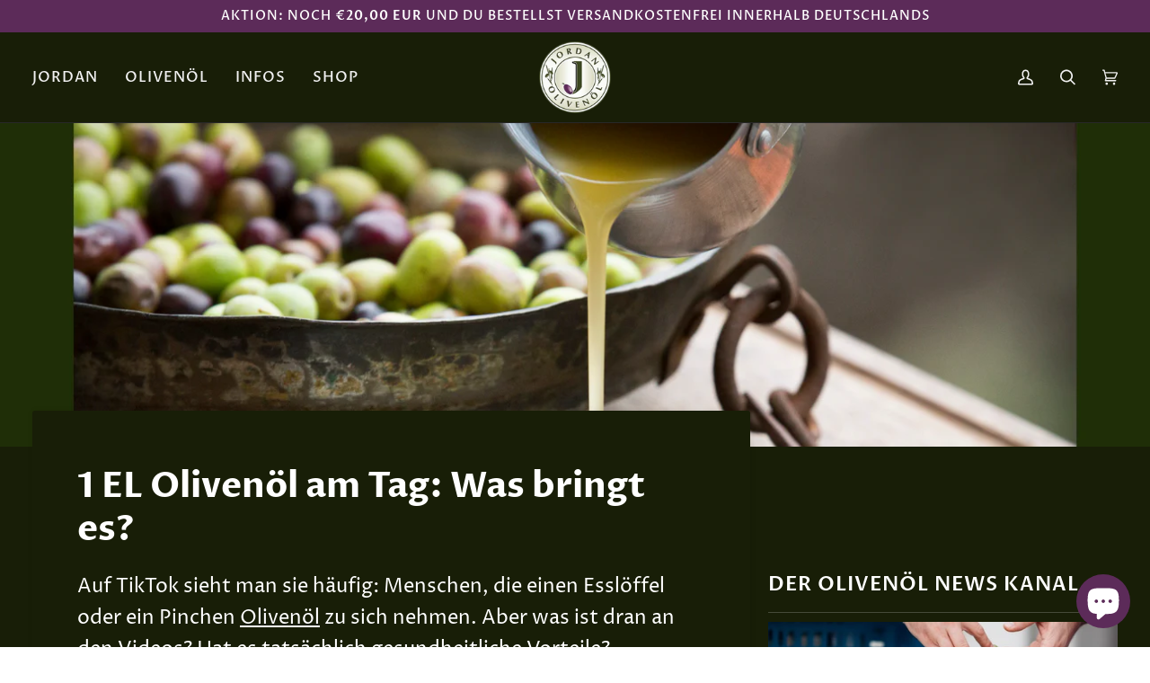

--- FILE ---
content_type: text/html; charset=utf-8
request_url: https://jordanolivenoel.de/blogs/news/1-el-olivenol-am-tag-was-bringt-es
body_size: 52890
content:
<!doctype html>
 



<html class="no-js" lang="de" ><head>
	<!-- PANDECTES-GDPR: DO NOT MODIFY AUTO GENERATED CODE BELOW --><script id="pandectes-rules">      window.PandectesSettings = {"store":{"plan":"basic","theme":"Pipeline","primaryLocale":"de","adminMode":false},"tsPublished":1678257626,"declaration":{"showPurpose":false,"showProvider":false,"showDateGenerated":true},"language":{"languageMode":"Single","fallbackLanguage":"de","languageDetection":"browser","languagesSupported":[]},"texts":{"managed":{"headerText":{"de":"Sind Cookies OK?"},"consentText":{"de":"Wir verwenden Cookies, um Ihnen das bestmögliche Erlebnis zu gewährleisten."},"dismissButtonText":{"de":"Okay"},"linkText":{"de":"Mehr erfahren"},"imprintText":{"de":"Impressum"},"preferencesButtonText":{"de":"Einstellungen"},"allowButtonText":{"de":"Annehmen"},"denyButtonText":{"de":"Ablehnen"},"leaveSiteButtonText":{"de":"Diese Seite verlassen"},"cookiePolicyText":{"de":"Cookie-Richtlinie"},"preferencesPopupTitleText":{"de":"Einwilligungseinstellungen verwalten"},"preferencesPopupIntroText":{"de":"Wir verwenden Cookies, um die Funktionalität der Website zu optimieren, die Leistung zu analysieren und Ihnen ein personalisiertes Erlebnis zu bieten. Einige Cookies sind für den ordnungsgemäßen Betrieb der Website unerlässlich. Diese Cookies können nicht deaktiviert werden. In diesem Fenster können Sie Ihre Präferenzen für Cookies verwalten."},"preferencesPopupCloseButtonText":{"de":"Schließen"},"preferencesPopupAcceptAllButtonText":{"de":"Alles Akzeptieren"},"preferencesPopupRejectAllButtonText":{"de":"Alles ablehnen"},"preferencesPopupSaveButtonText":{"de":"Auswahl speichern"},"accessSectionTitleText":{"de":"Datenübertragbarkeit"},"accessSectionParagraphText":{"de":"Sie haben das Recht, jederzeit auf Ihre Daten zuzugreifen."},"rectificationSectionTitleText":{"de":"Datenberichtigung"},"rectificationSectionParagraphText":{"de":"Sie haben das Recht, die Aktualisierung Ihrer Daten zu verlangen, wann immer Sie dies für angemessen halten."},"erasureSectionTitleText":{"de":"Recht auf Vergessenwerden"},"erasureSectionParagraphText":{"de":"Sie haben das Recht, die Löschung aller Ihrer Daten zu verlangen. Danach können Sie nicht mehr auf Ihr Konto zugreifen."}},"categories":{"strictlyNecessaryCookiesTitleText":{"de":"Unbedingt erforderlich"},"functionalityCookiesTitleText":{"de":"Funktionale Cookies"},"performanceCookiesTitleText":{"de":"Performance-Cookies"},"targetingCookiesTitleText":{"de":"Targeting-Cookies"},"unclassifiedCookiesTitleText":{"de":"Unklassifizierte Cookies"},"strictlyNecessaryCookiesDescriptionText":{"de":"Diese Cookies sind unerlässlich, damit Sie sich auf der Website bewegen und ihre Funktionen nutzen können, z. B. den Zugriff auf sichere Bereiche der Website. Ohne diese Cookies kann die Website nicht richtig funktionieren."},"functionalityCookiesDescriptionText":{"de":"Diese Cookies ermöglichen es der Website, verbesserte Funktionalität und Personalisierung bereitzustellen. Sie können von uns oder von Drittanbietern gesetzt werden, deren Dienste wir auf unseren Seiten hinzugefügt haben. Wenn Sie diese Cookies nicht zulassen, funktionieren einige oder alle dieser Dienste möglicherweise nicht richtig."},"performanceCookiesDescriptionText":{"de":"Diese Cookies ermöglichen es uns, die Leistung unserer Website zu überwachen und zu verbessern. Sie ermöglichen es uns beispielsweise, Besuche zu zählen, Verkehrsquellen zu identifizieren und zu sehen, welche Teile der Website am beliebtesten sind."},"targetingCookiesDescriptionText":{"de":"Diese Cookies können von unseren Werbepartnern über unsere Website gesetzt werden. Sie können von diesen Unternehmen verwendet werden, um ein Profil Ihrer Interessen zu erstellen und Ihnen relevante Werbung auf anderen Websites anzuzeigen. Sie speichern keine direkten personenbezogenen Daten, sondern basieren auf der eindeutigen Identifizierung Ihres Browsers und Ihres Internetgeräts. Wenn Sie diese Cookies nicht zulassen, erleben Sie weniger zielgerichtete Werbung."},"unclassifiedCookiesDescriptionText":{"de":"Unklassifizierte Cookies sind Cookies, die wir gerade zusammen mit den Anbietern einzelner Cookies klassifizieren."}},"auto":{"declName":{"de":"Name"},"declPath":{"de":"Weg"},"declType":{"de":"Typ"},"declDomain":{"de":"Domain"},"declPurpose":{"de":"Zweck"},"declProvider":{"de":"Anbieter"},"declRetention":{"de":"Zurückbehaltung"},"declFirstParty":{"de":"First-party"},"declThirdParty":{"de":"Drittanbieter"},"cookiesDetailsText":{"de":"Cookie-Details"},"preferencesPopupAlwaysAllowedText":{"de":"Immer erlaubt"},"submitButton":{"de":"einreichen"},"submittingButton":{"de":"Senden..."},"cancelButton":{"de":"Abbrechen"},"guestsSupportInfoText":{"de":"Bitte loggen Sie sich mit Ihrem Kundenkonto ein, um fortzufahren."},"guestsSupportEmailPlaceholder":{"de":"E-Mail-Addresse"},"guestsSupportEmailValidationError":{"de":"Email ist ungültig"},"guestsSupportEmailSuccessTitle":{"de":"Vielen Dank für die Anfrage"},"guestsSupportEmailFailureTitle":{"de":"Ein Problem ist aufgetreten"},"guestsSupportEmailSuccessMessage":{"de":"Wenn Sie als Kunde dieses Shops registriert sind, erhalten Sie in Kürze eine E-Mail mit Anweisungen zum weiteren Vorgehen."},"guestsSupportEmailFailureMessage":{"de":"Ihre Anfrage wurde nicht übermittelt. Bitte versuchen Sie es erneut und wenn das Problem weiterhin besteht, wenden Sie sich an den Shop-Inhaber, um Hilfe zu erhalten."},"confirmationSuccessTitle":{"de":"Ihre Anfrage wurde bestätigt"},"confirmationFailureTitle":{"de":"Ein Problem ist aufgetreten"},"confirmationSuccessMessage":{"de":"Wir werden uns in Kürze zu Ihrem Anliegen bei Ihnen melden."},"confirmationFailureMessage":{"de":"Ihre Anfrage wurde nicht bestätigt. Bitte versuchen Sie es erneut und wenn das Problem weiterhin besteht, wenden Sie sich an den Ladenbesitzer, um Hilfe zu erhalten"},"consentSectionTitleText":{"de":"Ihre Cookie-Einwilligung"},"consentSectionNoConsentText":{"de":"Sie haben der Cookie-Richtlinie dieser Website nicht zugestimmt."},"consentSectionConsentedText":{"de":"Sie haben der Cookie-Richtlinie dieser Website zugestimmt am"},"consentStatus":{"de":"Einwilligungspräferenz"},"consentDate":{"de":"Zustimmungsdatum"},"consentId":{"de":"Einwilligungs-ID"},"consentSectionChangeConsentActionText":{"de":"Einwilligungspräferenz ändern"},"accessSectionGDPRRequestsActionText":{"de":"Anfragen betroffener Personen"},"accessSectionAccountInfoActionText":{"de":"persönliche Daten"},"accessSectionOrdersRecordsActionText":{"de":"Aufträge"},"accessSectionDownloadReportActionText":{"de":"Alles herunterladen"},"rectificationCommentPlaceholder":{"de":"Beschreiben Sie, was Sie aktualisieren möchten"},"rectificationCommentValidationError":{"de":"Kommentar ist erforderlich"},"rectificationSectionEditAccountActionText":{"de":"Fordern Sie ein Update an"},"erasureSectionRequestDeletionActionText":{"de":"Löschung personenbezogener Daten anfordern"}}},"library":{"previewMode":false,"fadeInTimeout":0,"defaultBlocked":7,"showLink":true,"showImprintLink":true,"enabled":true,"cookie":{"name":"_pandectes_gdpr","expiryDays":365,"secure":true},"dismissOnScroll":false,"dismissOnWindowClick":false,"dismissOnTimeout":false,"palette":{"popup":{"background":"#FFFFFF","backgroundForCalculations":{"a":1,"b":255,"g":255,"r":255},"text":"#000000"},"button":{"background":"#000000","backgroundForCalculations":{"a":1,"b":0,"g":0,"r":0},"text":"#FFFFFF","textForCalculation":{"a":1,"b":255,"g":255,"r":255},"border":"transparent"}},"content":{"href":"https://jordan-olivenoel.myshopify.com/policies/privacy-policy","imprintHref":"https://jordanolivenoel.de/policies/legal-notice","close":"&#10005;","target":"","logo":"<img class=\"cc-banner-logo\" height=\"40\" width=\"40\" src=\"https://cdn.shopify.com/s/files/1/0624/2802/0913/t/3/assets/pandectes-logo.png?v=1678095087\" alt=\"Jordan Olivenöl\" />"},"window":"<div role=\"dialog\" aria-live=\"polite\" aria-label=\"cookieconsent\" aria-describedby=\"cookieconsent:desc\" id=\"pandectes-banner\" class=\"cc-window-wrapper cc-bottom-center-wrapper\"><div class=\"pd-cookie-banner-window cc-window {{classes}}\"><!--googleoff: all-->{{children}}<!--googleon: all--></div></div>","compliance":{"opt-both":"<div class=\"cc-compliance cc-highlight\">{{deny}}{{allow}}</div>"},"type":"opt-both","layouts":{"basic":"{{logo}}{{header}}{{messagelink}}{{compliance}}{{close}}"},"position":"bottom-center","theme":"block","revokable":false,"animateRevokable":false,"revokableReset":false,"revokableLogoUrl":"https://cdn.shopify.com/s/files/1/0624/2802/0913/t/3/assets/pandectes-reopen-logo.png?v=1678095088","revokablePlacement":"bottom-left","revokableMarginHorizontal":15,"revokableMarginVertical":15,"static":false,"autoAttach":true,"hasTransition":true,"blacklistPage":[""]},"geolocation":{"brOnly":false,"caOnly":false,"euOnly":false,"jpOnly":false,"thOnly":false,"canadaOnly":false,"globalVisibility":true},"dsr":{"guestsSupport":false,"accessSectionDownloadReportAuto":false},"banner":{"resetTs":1678095086,"extraCss":"        .cc-banner-logo {max-width: 24em!important;}    @media(min-width: 768px) {.cc-window.cc-floating{max-width: 24em!important;width: 24em!important;}}    .cc-message, .cc-header, .cc-logo {text-align: center}    .cc-window-wrapper{z-index: 2147483647;}    .cc-window{z-index: 2147483647;font-family: inherit;}    .cc-header{font-family: inherit;}    .pd-cp-ui{font-family: inherit; background-color: #FFFFFF;color:#000000;}    .pd-cp-btn{background-color:#000000;color:#FFFFFF!important;}    input + .pd-cp-preferences-slider{background-color: rgba(0, 0, 0, 0.3)}    .pd-cp-scrolling-section::-webkit-scrollbar{background-color: rgba(0, 0, 0, 0.3)}    input:checked + .pd-cp-preferences-slider{background-color: rgba(0, 0, 0, 1)}    .pd-cp-scrolling-section::-webkit-scrollbar-thumb {background-color: rgba(0, 0, 0, 1)}    .pd-cp-ui-close{color:#000000;}    .pd-cp-preferences-slider:before{background-color: #FFFFFF}    .pd-cp-title:before {border-color: #000000!important}    .pd-cp-preferences-slider{background-color:#000000}    .pd-cp-toggle{color:#000000!important}    @media(max-width:699px) {.pd-cp-ui-close-top svg {fill: #000000}}    .pd-cp-toggle:hover,.pd-cp-toggle:visited,.pd-cp-toggle:active{color:#000000!important}    .pd-cookie-banner-window {box-shadow: 0 0 18px rgb(0 0 0 / 20%);}  ","customJavascript":null,"showPoweredBy":false,"isActive":true,"implicitSavePreferences":false,"cookieIcon":false,"blockBots":false,"showCookiesDetails":true,"cookiesBlockedByDefault":"7","hasTransition":true,"blockingPage":false,"showOnlyLandingPage":false,"leaveSiteUrl":"https://www.google.com","linkRespectStoreLang":false},"cookies":{"0":[{"name":"secure_customer_sig","domain":"jordanolivenoel.de","path":"/","provider":"Shopify","firstParty":true,"retention":"1 year(s)","purpose":{"de":"Used in connection with customer login."}},{"name":"localization","domain":"jordanolivenoel.de","path":"/","provider":"Shopify","firstParty":true,"retention":"1 year(s)","purpose":{"de":"Shopify store localization"}},{"name":"cart_currency","domain":"jordanolivenoel.de","path":"/","provider":"Shopify","firstParty":true,"retention":"14 day(s)","purpose":{"de":"Used in connection with shopping cart."}},{"name":"_cmp_a","domain":".jordanolivenoel.de","path":"/","provider":"Shopify","firstParty":true,"retention":"24 hour(s)","purpose":{"de":"Used for managing customer privacy settings."}},{"name":"keep_alive","domain":"jordanolivenoel.de","path":"/","provider":"Shopify","firstParty":true,"retention":"30 minute(s)","purpose":{"de":"Used in connection with buyer localization."}},{"name":"shopify_pay_redirect","domain":"jordanolivenoel.de","path":"/","provider":"Shopify","firstParty":true,"retention":"58 minute(s)","purpose":{"de":"Used in connection with checkout."}},{"name":"_tracking_consent","domain":".jordanolivenoel.de","path":"/","provider":"Shopify","firstParty":true,"retention":"1 year(s)","purpose":{"de":"Tracking preferences."}},{"name":"cart_sig","domain":"jordanolivenoel.de","path":"/","provider":"Shopify","firstParty":true,"retention":"14 day(s)","purpose":{"de":"Used in connection with checkout."}},{"name":"_secure_session_id","domain":"jordanolivenoel.de","path":"/","provider":"Shopify","firstParty":true,"retention":"24 hour(s)","purpose":{"de":"Used in connection with navigation through a storefront."}}],"1":[],"2":[{"name":"_orig_referrer","domain":".jordanolivenoel.de","path":"/","provider":"Shopify","firstParty":true,"retention":"14 day(s)","purpose":{"de":"Tracks landing pages."}},{"name":"_y","domain":".jordanolivenoel.de","path":"/","provider":"Shopify","firstParty":true,"retention":"1 year(s)","purpose":{"de":"Shopify analytics."}},{"name":"_landing_page","domain":".jordanolivenoel.de","path":"/","provider":"Shopify","firstParty":true,"retention":"14 day(s)","purpose":{"de":"Tracks landing pages."}},{"name":"_s","domain":".jordanolivenoel.de","path":"/","provider":"Shopify","firstParty":true,"retention":"30 minute(s)","purpose":{"de":"Shopify analytics."}},{"name":"_shopify_y","domain":".jordanolivenoel.de","path":"/","provider":"Shopify","firstParty":true,"retention":"1 year(s)","purpose":{"de":"Shopify analytics."}},{"name":"_shopify_s","domain":".jordanolivenoel.de","path":"/","provider":"Shopify","firstParty":true,"retention":"30 minute(s)","purpose":{"de":"Shopify analytics."}},{"name":"_shopify_sa_p","domain":".jordanolivenoel.de","path":"/","provider":"Shopify","firstParty":true,"retention":"30 minute(s)","purpose":{"de":"Shopify analytics relating to marketing & referrals."}},{"name":"_shopify_sa_t","domain":".jordanolivenoel.de","path":"/","provider":"Shopify","firstParty":true,"retention":"30 minute(s)","purpose":{"de":"Shopify analytics relating to marketing & referrals."}},{"name":"_ga_PYHNSZ5N4P","domain":".jordanolivenoel.de","path":"/","provider":"Google","firstParty":true,"retention":"1 year(s)","purpose":{"de":"Cookie is set by Google Analytics with unknown functionality"}},{"name":"_ga","domain":".jordanolivenoel.de","path":"/","provider":"Google","firstParty":true,"retention":"1 year(s)","purpose":{"de":"Cookie is set by Google Analytics with unknown functionality"}}],"4":[{"name":"_gcl_au","domain":".jordanolivenoel.de","path":"/","provider":"Google","firstParty":true,"retention":"90 day(s)","purpose":{"de":"Cookie is placed by Google Tag Manager to track conversions."}},{"name":"_fbp","domain":".jordanolivenoel.de","path":"/","provider":"Facebook","firstParty":true,"retention":"90 day(s)","purpose":{"de":"Cookie is placed by Facebook to track visits across websites."}},{"name":"_pin_unauth","domain":".jordanolivenoel.de","path":"/","provider":"Pinterest","firstParty":true,"retention":"1 year(s)","purpose":{"de":"Used to group actions for users who cannot be identified by Pinterest."}},{"name":"test_cookie","domain":".doubleclick.net","path":"/","provider":"Google","firstParty":true,"retention":"15 minute(s)","purpose":{"de":"To measure the visitors’ actions after they click through from an advert. Expires after each visit."}},{"name":"IDE","domain":".doubleclick.net","path":"/","provider":"Google","firstParty":true,"retention":"1 year(s)","purpose":{"de":"To measure the visitors’ actions after they click through from an advert. Expires after 1 year."}}],"8":[{"name":"ci_session","domain":"social-login.oxiapps.com","path":"/","provider":"Unknown","firstParty":true,"retention":"2 hour(s)","purpose":{"de":""}},{"name":"_ttp","domain":".tiktok.com","path":"/","provider":"Unknown","firstParty":true,"retention":"1 year(s)","purpose":{"de":""}},{"name":"_tt_enable_cookie","domain":".jordanolivenoel.de","path":"/","provider":"Unknown","firstParty":true,"retention":"1 year(s)","purpose":{"de":""}},{"name":"_shop_pay_experiment","domain":"jordanolivenoel.de","path":"/","provider":"Unknown","firstParty":true,"retention":"60 minute(s)","purpose":{"de":""}},{"name":"_ttp","domain":".jordanolivenoel.de","path":"/","provider":"Unknown","firstParty":true,"retention":"1 year(s)","purpose":{"de":""}},{"name":"oxi_referrer","domain":"social-login.oxiapps.com","path":"/","provider":"Unknown","firstParty":true,"retention":"7 day(s)","purpose":{"de":""}},{"name":"parenturl","domain":"social-login.oxiapps.com","path":"/","provider":"Unknown","firstParty":true,"retention":"7 day(s)","purpose":{"de":""}}]},"blocker":{"isActive":false,"googleConsentMode":{"id":"","analyticsId":"","isActive":false,"adStorageCategory":4,"analyticsStorageCategory":2,"personalizationStorageCategory":1,"functionalityStorageCategory":1,"customEvent":true,"securityStorageCategory":0,"redactData":true,"urlPassthrough":false},"facebookPixel":{"id":"","isActive":false,"ldu":false},"rakuten":{"isActive":false,"cmp":false,"ccpa":false},"gpcIsActive":false,"defaultBlocked":7,"patterns":{"whiteList":[],"blackList":{"1":[],"2":[],"4":[],"8":[]},"iframesWhiteList":[],"iframesBlackList":{"1":[],"2":[],"4":[],"8":[]},"beaconsWhiteList":[],"beaconsBlackList":{"1":[],"2":[],"4":[],"8":[]}}}}      !function(){"use strict";window.PandectesRules=window.PandectesRules||{},window.PandectesRules.manualBlacklist={1:[],2:[],4:[]},window.PandectesRules.blacklistedIFrames={1:[],2:[],4:[]},window.PandectesRules.blacklistedCss={1:[],2:[],4:[]},window.PandectesRules.blacklistedBeacons={1:[],2:[],4:[]};var e="javascript/blocked",t="_pandectes_gdpr";function r(e){return new RegExp(e.replace(/[/\\.+?$()]/g,"\\$&").replace("*","(.*)"))}var n=function(e){try{return JSON.parse(e)}catch(e){return!1}},a=function(e){var t=arguments.length>1&&void 0!==arguments[1]?arguments[1]:"log",r=new URLSearchParams(window.location.search);r.get("rules_debug")&&console[t]("PandectesRules: ".concat(e))};function s(e,t){var r=Object.keys(e);if(Object.getOwnPropertySymbols){var n=Object.getOwnPropertySymbols(e);t&&(n=n.filter((function(t){return Object.getOwnPropertyDescriptor(e,t).enumerable}))),r.push.apply(r,n)}return r}function i(e){for(var t=1;t<arguments.length;t++){var r=null!=arguments[t]?arguments[t]:{};t%2?s(Object(r),!0).forEach((function(t){o(e,t,r[t])})):Object.getOwnPropertyDescriptors?Object.defineProperties(e,Object.getOwnPropertyDescriptors(r)):s(Object(r)).forEach((function(t){Object.defineProperty(e,t,Object.getOwnPropertyDescriptor(r,t))}))}return e}function o(e,t,r){return t in e?Object.defineProperty(e,t,{value:r,enumerable:!0,configurable:!0,writable:!0}):e[t]=r,e}function c(e,t){return function(e){if(Array.isArray(e))return e}(e)||function(e,t){var r=null==e?null:"undefined"!=typeof Symbol&&e[Symbol.iterator]||e["@@iterator"];if(null==r)return;var n,a,s=[],i=!0,o=!1;try{for(r=r.call(e);!(i=(n=r.next()).done)&&(s.push(n.value),!t||s.length!==t);i=!0);}catch(e){o=!0,a=e}finally{try{i||null==r.return||r.return()}finally{if(o)throw a}}return s}(e,t)||u(e,t)||function(){throw new TypeError("Invalid attempt to destructure non-iterable instance.\nIn order to be iterable, non-array objects must have a [Symbol.iterator]() method.")}()}function l(e){return function(e){if(Array.isArray(e))return d(e)}(e)||function(e){if("undefined"!=typeof Symbol&&null!=e[Symbol.iterator]||null!=e["@@iterator"])return Array.from(e)}(e)||u(e)||function(){throw new TypeError("Invalid attempt to spread non-iterable instance.\nIn order to be iterable, non-array objects must have a [Symbol.iterator]() method.")}()}function u(e,t){if(e){if("string"==typeof e)return d(e,t);var r=Object.prototype.toString.call(e).slice(8,-1);return"Object"===r&&e.constructor&&(r=e.constructor.name),"Map"===r||"Set"===r?Array.from(e):"Arguments"===r||/^(?:Ui|I)nt(?:8|16|32)(?:Clamped)?Array$/.test(r)?d(e,t):void 0}}function d(e,t){(null==t||t>e.length)&&(t=e.length);for(var r=0,n=new Array(t);r<t;r++)n[r]=e[r];return n}var f="Pandectes"===window.navigator.userAgent;a("userAgent -> ".concat(window.navigator.userAgent.substring(0,50)));var p=function(){var e,r=arguments.length>0&&void 0!==arguments[0]?arguments[0]:t,a="; "+document.cookie,s=a.split("; "+r+"=");if(s.length<2)e={};else{var i=s.pop(),o=i.split(";");e=window.atob(o.shift())}var c=n(e);return!1!==c?c:e}(),g=window.PandectesSettings,h=g.banner.isActive,y=g.blocker.defaultBlocked,b=p&&null!==p.preferences&&void 0!==p.preferences?p.preferences:null,v=h?null===b?y:b:0,m={1:0==(1&v),2:0==(2&v),4:0==(4&v)},w=window.PandectesSettings.blocker.patterns,k=w.blackList,L=w.whiteList,P=w.iframesBlackList,C=w.iframesWhiteList,A=w.beaconsBlackList,S=w.beaconsWhiteList,_={blackList:[],whiteList:[],iframesBlackList:{1:[],2:[],4:[],8:[]},iframesWhiteList:[],beaconsBlackList:{1:[],2:[],4:[],8:[]},beaconsWhiteList:[]};[1,2,4].map((function(e){var t;m[e]||((t=_.blackList).push.apply(t,l(k[e].length?k[e].map(r):[])),_.iframesBlackList[e]=P[e].length?P[e].map(r):[],_.beaconsBlackList[e]=A[e].length?A[e].map(r):[])})),_.whiteList=L.length?L.map(r):[],_.iframesWhiteList=C.length?C.map(r):[],_.beaconsWhiteList=S.length?S.map(r):[];var B={scripts:[],iframes:{1:[],2:[],4:[]},beacons:{1:[],2:[],4:[]},css:{1:[],2:[],4:[]}},E=function(t,r){return t&&(!r||r!==e)&&(!_.blackList||_.blackList.some((function(e){return e.test(t)})))&&(!_.whiteList||_.whiteList.every((function(e){return!e.test(t)})))},O=function(e){var t=e.getAttribute("src");return _.blackList&&_.blackList.every((function(e){return!e.test(t)}))||_.whiteList&&_.whiteList.some((function(e){return e.test(t)}))},I=function(e,t){var r=_.iframesBlackList[t],n=_.iframesWhiteList;return e&&(!r||r.some((function(t){return t.test(e)})))&&(!n||n.every((function(t){return!t.test(e)})))},R=function(e,t){var r=_.beaconsBlackList[t],n=_.beaconsWhiteList;return e&&(!r||r.some((function(t){return t.test(e)})))&&(!n||n.every((function(t){return!t.test(e)})))},j=new MutationObserver((function(e){for(var t=0;t<e.length;t++)for(var r=e[t].addedNodes,n=0;n<r.length;n++){var a=r[n],s=a.dataset&&a.dataset.cookiecategory;if(1===a.nodeType&&"LINK"===a.tagName){var i=a.dataset&&a.dataset.href;if(i&&s)switch(s){case"functionality":case"C0001":B.css[1].push(i);break;case"performance":case"C0002":B.css[2].push(i);break;case"targeting":case"C0003":B.css[4].push(i)}}}})),x=new MutationObserver((function(t){for(var r=0;r<t.length;r++)for(var n=t[r].addedNodes,a=function(t){var r=n[t],a=r.src||r.dataset&&r.dataset.src,s=r.dataset&&r.dataset.cookiecategory;if(1===r.nodeType&&"IFRAME"===r.tagName){if(a){var i=!1;I(a,1)||"functionality"===s||"C0001"===s?(i=!0,B.iframes[1].push(a)):I(a,2)||"performance"===s||"C0002"===s?(i=!0,B.iframes[2].push(a)):(I(a,4)||"targeting"===s||"C0003"===s)&&(i=!0,B.iframes[4].push(a)),i&&(r.removeAttribute("src"),r.setAttribute("data-src",a))}}else if(1===r.nodeType&&"IMG"===r.tagName){if(a){var o=!1;R(a,1)?(o=!0,B.beacons[1].push(a)):R(a,2)?(o=!0,B.beacons[2].push(a)):R(a,4)&&(o=!0,B.beacons[4].push(a)),o&&(r.removeAttribute("src"),r.setAttribute("data-src",a))}}else if(1===r.nodeType&&"LINK"===r.tagName){var c=r.dataset&&r.dataset.href;if(c&&s)switch(s){case"functionality":case"C0001":B.css[1].push(c);break;case"performance":case"C0002":B.css[2].push(c);break;case"targeting":case"C0003":B.css[4].push(c)}}else if(1===r.nodeType&&"SCRIPT"===r.tagName){var l=r.type,u=!1;if(E(a,l))u=!0;else if(a&&s)switch(s){case"functionality":case"C0001":u=!0,window.PandectesRules.manualBlacklist[1].push(a);break;case"performance":case"C0002":u=!0,window.PandectesRules.manualBlacklist[2].push(a);break;case"targeting":case"C0003":u=!0,window.PandectesRules.manualBlacklist[4].push(a)}if(u){B.scripts.push([r,l]),r.type=e;r.addEventListener("beforescriptexecute",(function t(n){r.getAttribute("type")===e&&n.preventDefault(),r.removeEventListener("beforescriptexecute",t)})),r.parentElement&&r.parentElement.removeChild(r)}}},s=0;s<n.length;s++)a(s)})),T=document.createElement,N={src:Object.getOwnPropertyDescriptor(HTMLScriptElement.prototype,"src"),type:Object.getOwnPropertyDescriptor(HTMLScriptElement.prototype,"type")};window.PandectesRules.unblockCss=function(e){var t=B.css[e]||[];t.length&&a("Unblocking CSS for ".concat(e)),t.forEach((function(e){var t=document.querySelector('link[data-href^="'.concat(e,'"]'));t.removeAttribute("data-href"),t.href=e})),B.css[e]=[]},window.PandectesRules.unblockIFrames=function(e){var t=B.iframes[e]||[];t.length&&a("Unblocking IFrames for ".concat(e)),_.iframesBlackList[e]=[],t.forEach((function(e){var t=document.querySelector('iframe[data-src^="'.concat(e,'"]'));t.removeAttribute("data-src"),t.src=e})),B.iframes[e]=[]},window.PandectesRules.unblockBeacons=function(e){var t=B.beacons[e]||[];t.length&&a("Unblocking Beacons for ".concat(e)),_.beaconsBlackList[e]=[],t.forEach((function(e){var t=document.querySelector('img[data-src^="'.concat(e,'"]'));t.removeAttribute("data-src"),t.src=e})),B.beacons[e]=[]},window.PandectesRules.unblock=function(t){t.length<1?(_.blackList=[],_.whiteList=[],_.iframesBlackList=[],_.iframesWhiteList=[]):(_.blackList&&(_.blackList=_.blackList.filter((function(e){return t.every((function(t){return"string"==typeof t?!e.test(t):t instanceof RegExp?e.toString()!==t.toString():void 0}))}))),_.whiteList&&(_.whiteList=[].concat(l(_.whiteList),l(t.map((function(e){if("string"==typeof e){var t=".*"+r(e)+".*";if(_.whiteList.every((function(e){return e.toString()!==t.toString()})))return new RegExp(t)}else if(e instanceof RegExp&&_.whiteList.every((function(t){return t.toString()!==e.toString()})))return e;return null})).filter(Boolean)))));for(var n=document.querySelectorAll('script[type="'.concat(e,'"]')),s=0;s<n.length;s++){var i=n[s];O(i)&&(B.scripts.push([i,"application/javascript"]),i.parentElement.removeChild(i))}var o=0;l(B.scripts).forEach((function(e,t){var r=c(e,2),n=r[0],a=r[1];if(O(n)){for(var s=document.createElement("script"),i=0;i<n.attributes.length;i++){var l=n.attributes[i];"src"!==l.name&&"type"!==l.name&&s.setAttribute(l.name,n.attributes[i].value)}s.setAttribute("src",n.src),s.setAttribute("type",a||"application/javascript"),document.head.appendChild(s),B.scripts.splice(t-o,1),o++}})),0==_.blackList.length&&0===_.iframesBlackList[1].length&&0===_.iframesBlackList[2].length&&0===_.iframesBlackList[4].length&&0===_.beaconsBlackList[1].length&&0===_.beaconsBlackList[2].length&&0===_.beaconsBlackList[4].length&&(a("Disconnecting observers"),x.disconnect(),j.disconnect())};var D=window.PandectesSettings.blocker,M=setInterval((function(){window.Shopify&&(clearInterval(M),window.Shopify.loadFeatures&&window.Shopify.loadFeatures([{name:"consent-tracking-api",version:"0.1"}],(function(e){if(e)a("CustomerPrivacy API -> failed to load","warning");else if(a("CustomerPrivacy API -> loaded successfully"),(f||(0==(2&v)||0==(4&v)))&&window.Shopify.customerPrivacy.setTrackingConsent(!0,(function(e){e&&e.error?a("CustomerPrivacy API -> failed to allow tracking","error"):a("CustomerPrivacy API (Rules) -> tracking allowed")})),D.gpcIsActive&&"CCPA"===window.Shopify.customerPrivacy.getRegulation()){var t=navigator.globalPrivacyControl;void 0!==t?window.Shopify.customerPrivacy.setCCPAConsent(!t,(function(e){e&&e.error?a("CustomerPrivacy API -> failed to set CCPA consent","error"):a("CustomerPrivacy API (Rules) -> CCPA data sell "+(t?"disallowed":"allowed"))})):a("navigator.globalPrivacyControl is not set")}})))}),10),W=window.PandectesSettings,z=W.banner.isActive,F=W.blocker.googleConsentMode,U=F.isActive,q=F.customEvent,H=F.redactData,$=F.urlPassthrough,G=F.adStorageCategory,K=F.analyticsStorageCategory,J=F.functionalityStorageCategory,Y=F.personalizationStorageCategory,Q=F.securityStorageCategory;function V(){window.dataLayer.push(arguments)}window.dataLayer=window.dataLayer||[];var X,Z,ee={hasInitialized:!1,ads_data_redaction:!1,url_passthrough:!1,storage:{ad_storage:"granted",analytics_storage:"granted",functionality_storage:"granted",personalization_storage:"granted",security_storage:"granted",wait_for_update:500}};if(z&&U){var te=0==(v&G)?"granted":"denied",re=0==(v&K)?"granted":"denied",ne=0==(v&J)?"granted":"denied",ae=0==(v&Y)?"granted":"denied",se=0==(v&Q)?"granted":"denied";ee.hasInitialized=!0,ee.ads_data_redaction="denied"===te&&H,ee.url_passthrough=$,ee.storage.ad_storage=te,ee.storage.analytics_storage=re,ee.storage.functionality_storage=ne,ee.storage.personalization_storage=ae,ee.storage.security_storage=se,ee.ads_data_redaction&&V("set","ads_data_redaction",ee.ads_data_redaction),ee.url_passthrough&&V("set","url_passthrough",ee.url_passthrough),V("consent","default",ee.storage),q&&(Z=7===(X=v)?"deny":0===X?"allow":"mixed",window.dataLayer.push({event:"Pandectes_Consent_Update",pandectes_status:Z,pandectes_categories:{C0000:"allow",C0001:m[1]?"allow":"deny",C0002:m[2]?"allow":"deny",C0003:m[4]?"allow":"deny"}})),a("Google consent mode initialized")}window.PandectesRules.gcm=ee;var ie=window.PandectesSettings,oe=ie.banner.isActive,ce=ie.blocker.isActive;a("Blocker -> "+(ce?"Active":"Inactive")),a("Banner -> "+(oe?"Active":"Inactive")),a("ActualPrefs -> "+v);var le=null===b&&/\/checkouts\//.test(window.location.pathname);0!==v&&!1===f&&ce&&!le?(a("Blocker will execute"),document.createElement=function(){for(var t=arguments.length,r=new Array(t),n=0;n<t;n++)r[n]=arguments[n];if("script"!==r[0].toLowerCase())return T.bind?T.bind(document).apply(void 0,r):T;var a=T.bind(document).apply(void 0,r);try{Object.defineProperties(a,{src:i(i({},N.src),{},{set:function(t){E(t,a.type)&&N.type.set.call(this,e),N.src.set.call(this,t)}}),type:i(i({},N.type),{},{get:function(){var t=N.type.get.call(this);return t===e||E(this.src,t)?null:t},set:function(t){var r=E(a.src,a.type)?e:t;N.type.set.call(this,r)}})}),a.setAttribute=function(t,r){if("type"===t){var n=E(a.src,a.type)?e:r;N.type.set.call(a,n)}else"src"===t?(E(r,a.type)&&N.type.set.call(a,e),N.src.set.call(a,r)):HTMLScriptElement.prototype.setAttribute.call(a,t,r)}}catch(e){console.warn("Yett: unable to prevent script execution for script src ",a.src,".\n",'A likely cause would be because you are using a third-party browser extension that monkey patches the "document.createElement" function.')}return a},x.observe(document.documentElement,{childList:!0,subtree:!0}),j.observe(document.documentElement,{childList:!0,subtree:!0})):a("Blocker will not execute")}();
</script> 
  <meta name="p:domain_verify" content="a63d4d531c8f552d30954582a95e44dd"/>
  <meta charset="utf-8">
  <meta http-equiv="X-UA-Compatible" content="IE=edge,chrome=1">
  <meta name="viewport" content="width=device-width,initial-scale=1,viewport-fit=cover">
  <meta name="theme-color" content="#5c2b59">
  <meta name="msvalidate.01" content="54D20AA64BE5C5D84191A7816CBB2AF1" /><link rel="canonical" href="https://jordanolivenoel.de/blogs/news/1-el-olivenol-am-tag-was-bringt-es"><!-- ======================= Pipeline Theme V6.4.0 ========================= -->

  <link rel="preconnect" href="https://cdn.shopify.com" crossorigin>
  <link rel="preconnect" href="https://fonts.shopify.com" crossorigin>
  <link rel="preconnect" href="https://monorail-edge.shopifysvc.com" crossorigin>


  <link rel="preload" href="//jordanolivenoel.de/cdn/shop/t/3/assets/lazysizes.js?v=111431644619468174291669275147" as="script">
  <link rel="preload" href="//jordanolivenoel.de/cdn/shop/t/3/assets/vendor.js?v=44964542964703642421669275147" as="script">
  <link rel="preload" href="//jordanolivenoel.de/cdn/shop/t/3/assets/theme.js?v=12314207495928621891740396823" as="script">
  <link rel="preload" href="//jordanolivenoel.de/cdn/shop/t/3/assets/theme.css?v=80436352246861040701748953146" as="style">

  
<link rel="shortcut icon" href="//jordanolivenoel.de/cdn/shop/files/jordan_favicon_final_32x32.png?v=1678014583" type="image/png"><!-- Title and description ================================================ -->
  
  <title>
    

    1 EL Olivenöl am Tag: Was bringt es?
&ndash; Jordan Olivenöl

  </title><meta name="description" content="Auf TikTok sieht man sie häufig: Menschen, die einen Esslöffel oder ein Pinchen Olivenöl zu sich nehmen. Aber was ist dran an den Videos? Hat es tatsächlich gesundheitliche Vorteile? Die kurze Antwort lautet: Ja! Der Ursprung dieses Trends liegt in der mediterranen Küche. Sie ist reich an gesunden Fetten, Gemüse, Obst,">
  <!-- /snippets/social-meta-tags.liquid --><meta property="og:site_name" content="Jordan Olivenöl">
<meta property="og:url" content="https://jordanolivenoel.de/blogs/news/1-el-olivenol-am-tag-was-bringt-es">
<meta property="og:title" content="1 EL Olivenöl am Tag: Was bringt es?">
<meta property="og:type" content="article">
<meta property="og:description" content="Auf TikTok sieht man sie häufig: Menschen, die einen Esslöffel oder ein Pinchen Olivenöl zu sich nehmen. Aber was ist dran an den Videos? Hat es tatsächlich gesundheitliche Vorteile?
Die kurze Antwort lautet: Ja!
Der Ursprung dieses Trends liegt in der mediterranen Küche. Sie ist reich an gesunden Fetten, Gemüse, Obst, Olivenöl, weißem Fleisch, Fisch etc. Bei verschiedenen Studien wurde bereits bewiesen, dass eine Ernährung mit gesunden Fetten mehr positive Auswirkungen auf die Gesundheit hat, als eine fettfreie Ernährung. Unter Berücksichtigung der Tatsache, dass unser Gehirn aus ca. 60% Fett besteht und dieses benötigt, um richtig zu funktionieren, macht es doch tatsächlich Sinn dem Körper auch gesunde Fette, zum Beispiel in Form von Olivenöl, hinzuzufügen. So erkranken besonders Kreter seltener an Herz-Kreislauf-Erkrankungen als der Durchschnitt Europas. Daher rührt auch die sogenannte Kreta-Diät. Diese Diät ist reich an pflanzlichen Polyphenolen, wie sie in Olivenöl zu finden sind.
Die enthaltenen Polyphenole (Was Polyphenole sind, lest ihr hier nach) im Olivenöl können beispielsweise Diabetes und Übergewicht vorsorgen. Außerdem schützen sie die Blutfette vor oxidativem Stress. Nicht alle gesundheitlichen Aspekte von Olivenöl sind bereits ausführlich erforscht, daher werden wir hier nicht auf die weiteren positiven Aspekte eingehen.

Am gesündesten ist Olivenöl in seinem Rohzustand, sprich kalt direkt aus der Flasche oder dem Kanister. Dadurch entstand der Tipp, täglich einen Esslöffel Olivenöl zu sich nehmen. Selbstverständlich geht das auch auf anderen Wegen: als Salatdressing, zum Dippen mit Baguette, als Butterersatz, im Pesto, … deiner Kreativität in der Küche sind keine Grenzen gesetzt.
Hast du bereits Erfahrung mit der täglichen Einnahme von Olivenöl?
 "><meta property="og:image" content="http://jordanolivenoel.de/cdn/shop/articles/1_EL_Olivenoel_am_Tag_6e3bf376-d81c-42ef-9c78-f70cb737b590.png?v=1753280335">
      <meta property="og:image:secure_url" content="https://jordanolivenoel.de/cdn/shop/articles/1_EL_Olivenoel_am_Tag_6e3bf376-d81c-42ef-9c78-f70cb737b590.png?v=1753280335">
      <meta property="og:image:height" content="600">
      <meta property="og:image:width" content="1900">


<meta name="twitter:site" content="@jordanoliveoil">
<meta name="twitter:card" content="summary_large_image">
<meta name="twitter:title" content="1 EL Olivenöl am Tag: Was bringt es?">
<meta name="twitter:description" content="Auf TikTok sieht man sie häufig: Menschen, die einen Esslöffel oder ein Pinchen Olivenöl zu sich nehmen. Aber was ist dran an den Videos? Hat es tatsächlich gesundheitliche Vorteile?
Die kurze Antwort lautet: Ja!
Der Ursprung dieses Trends liegt in der mediterranen Küche. Sie ist reich an gesunden Fetten, Gemüse, Obst, Olivenöl, weißem Fleisch, Fisch etc. Bei verschiedenen Studien wurde bereits bewiesen, dass eine Ernährung mit gesunden Fetten mehr positive Auswirkungen auf die Gesundheit hat, als eine fettfreie Ernährung. Unter Berücksichtigung der Tatsache, dass unser Gehirn aus ca. 60% Fett besteht und dieses benötigt, um richtig zu funktionieren, macht es doch tatsächlich Sinn dem Körper auch gesunde Fette, zum Beispiel in Form von Olivenöl, hinzuzufügen. So erkranken besonders Kreter seltener an Herz-Kreislauf-Erkrankungen als der Durchschnitt Europas. Daher rührt auch die sogenannte Kreta-Diät. Diese Diät ist reich an pflanzlichen Polyphenolen, wie sie in Olivenöl zu finden sind.
Die enthaltenen Polyphenole (Was Polyphenole sind, lest ihr hier nach) im Olivenöl können beispielsweise Diabetes und Übergewicht vorsorgen. Außerdem schützen sie die Blutfette vor oxidativem Stress. Nicht alle gesundheitlichen Aspekte von Olivenöl sind bereits ausführlich erforscht, daher werden wir hier nicht auf die weiteren positiven Aspekte eingehen.

Am gesündesten ist Olivenöl in seinem Rohzustand, sprich kalt direkt aus der Flasche oder dem Kanister. Dadurch entstand der Tipp, täglich einen Esslöffel Olivenöl zu sich nehmen. Selbstverständlich geht das auch auf anderen Wegen: als Salatdressing, zum Dippen mit Baguette, als Butterersatz, im Pesto, … deiner Kreativität in der Küche sind keine Grenzen gesetzt.
Hast du bereits Erfahrung mit der täglichen Einnahme von Olivenöl?
 "><!-- CSS ================================================================== -->

  <link href="//jordanolivenoel.de/cdn/shop/t/3/assets/font-settings.css?v=49682496379567041211763399647" rel="stylesheet" type="text/css" media="all" />

  <!-- /snippets/css-variables.liquid -->


<style data-shopify>

:root {
/* ================ Spinner ================ */
--SPINNER: url(//jordanolivenoel.de/cdn/shop/t/3/assets/spinner.gif?v=74017169589876499871669275146);


/* ================ Layout Variables ================ */






--LAYOUT-WIDTH: 1450px;
--LAYOUT-GUTTER: 20px;
--LAYOUT-GUTTER-OFFSET: -20px;
--NAV-GUTTER: 15px;
--LAYOUT-OUTER: 36px;

/* ================ Product video ================ */

--COLOR-VIDEO-BG: #f2f2f2;


/* ================ Color Variables ================ */

/* === Backgrounds ===*/
--COLOR-BG: #ffffff;
--COLOR-BG-ACCENT: #eeeeee;

/* === Text colors ===*/
--COLOR-TEXT-DARK: #000000;
--COLOR-TEXT: #151515;
--COLOR-TEXT-LIGHT: #5b5b5b;

/* === Bright color ===*/
--COLOR-PRIMARY: #5c2b59;
--COLOR-PRIMARY-HOVER: #2c0e2a;
--COLOR-PRIMARY-FADE: rgba(92, 43, 89, 0.05);
--COLOR-PRIMARY-FADE-HOVER: rgba(92, 43, 89, 0.1);--COLOR-PRIMARY-OPPOSITE: #ffffff;

/* === Secondary/link Color ===*/
--COLOR-SECONDARY: #5c2b59;
--COLOR-SECONDARY-HOVER: #2c0e2a;
--COLOR-SECONDARY-FADE: rgba(92, 43, 89, 0.05);
--COLOR-SECONDARY-FADE-HOVER: rgba(92, 43, 89, 0.1);--COLOR-SECONDARY-OPPOSITE: #ffffff;

/* === Shades of grey ===*/
--COLOR-A5:  rgba(21, 21, 21, 0.05);
--COLOR-A10: rgba(21, 21, 21, 0.1);
--COLOR-A20: rgba(21, 21, 21, 0.2);
--COLOR-A35: rgba(21, 21, 21, 0.35);
--COLOR-A50: rgba(21, 21, 21, 0.5);
--COLOR-A80: rgba(21, 21, 21, 0.8);
--COLOR-A90: rgba(21, 21, 21, 0.9);
--COLOR-A95: rgba(21, 21, 21, 0.95);


/* ================ Inverted Color Variables ================ */

--INVERSE-BG: #151515;
--INVERSE-BG-ACCENT: #000000;

/* === Text colors ===*/
--INVERSE-TEXT-DARK: #ffffff;
--INVERSE-TEXT: #e9e9e9;
--INVERSE-TEXT-LIGHT: #a9a9a9;

/* === Bright color ===*/
--INVERSE-PRIMARY: #28a77f;
--INVERSE-PRIMARY-HOVER: #0f7354;
--INVERSE-PRIMARY-FADE: rgba(40, 167, 127, 0.05);
--INVERSE-PRIMARY-FADE-HOVER: rgba(40, 167, 127, 0.1);--INVERSE-PRIMARY-OPPOSITE: #000000;


/* === Second Color ===*/
--INVERSE-SECONDARY: #5c2b59;
--INVERSE-SECONDARY-HOVER: #2c0e2a;
--INVERSE-SECONDARY-FADE: rgba(92, 43, 89, 0.05);
--INVERSE-SECONDARY-FADE-HOVER: rgba(92, 43, 89, 0.1);--INVERSE-SECONDARY-OPPOSITE: #ffffff;


/* === Shades of grey ===*/
--INVERSE-A5:  rgba(233, 233, 233, 0.05);
--INVERSE-A10: rgba(233, 233, 233, 0.1);
--INVERSE-A20: rgba(233, 233, 233, 0.2);
--INVERSE-A35: rgba(233, 233, 233, 0.3);
--INVERSE-A80: rgba(233, 233, 233, 0.8);
--INVERSE-A90: rgba(233, 233, 233, 0.9);
--INVERSE-A95: rgba(233, 233, 233, 0.95);


/* ================ Bright Color Variables ================ */

--BRIGHT-BG: #181e07;
--BRIGHT-BG-ACCENT: #28a77f;

/* === Text colors ===*/
--BRIGHT-TEXT-DARK: #ffffff;
--BRIGHT-TEXT: #ffffff;
--BRIGHT-TEXT-LIGHT: #babcb5;

/* === Bright color ===*/
--BRIGHT-PRIMARY: #5c0a54;
--BRIGHT-PRIMARY-HOVER: #190117;
--BRIGHT-PRIMARY-FADE: rgba(92, 10, 84, 0.05);
--BRIGHT-PRIMARY-FADE-HOVER: rgba(92, 10, 84, 0.1);--BRIGHT-PRIMARY-OPPOSITE: #ffffff;


/* === Second Color ===*/
--BRIGHT-SECONDARY: #18664e;
--BRIGHT-SECONDARY-HOVER: #062c20;
--BRIGHT-SECONDARY-FADE: rgba(24, 102, 78, 0.05);
--BRIGHT-SECONDARY-FADE-HOVER: rgba(24, 102, 78, 0.1);--BRIGHT-SECONDARY-OPPOSITE: #ffffff;


/* === Shades of grey ===*/
--BRIGHT-A5:  rgba(255, 255, 255, 0.05);
--BRIGHT-A10: rgba(255, 255, 255, 0.1);
--BRIGHT-A20: rgba(255, 255, 255, 0.2);
--BRIGHT-A35: rgba(255, 255, 255, 0.3);
--BRIGHT-A80: rgba(255, 255, 255, 0.8);
--BRIGHT-A90: rgba(255, 255, 255, 0.9);
--BRIGHT-A95: rgba(255, 255, 255, 0.95);


/* === Account Bar ===*/
--COLOR-ANNOUNCEMENT-BG: #5c2b59;
--COLOR-ANNOUNCEMENT-TEXT: #ffffff;

/* === Nav and dropdown link background ===*/
--COLOR-NAV: #181e07;
--COLOR-NAV-TEXT: #f1f1f1;
--COLOR-NAV-TEXT-DARK: #cec7c7;
--COLOR-NAV-TEXT-LIGHT: #b0b2ab;
--COLOR-NAV-BORDER: #282828;
--COLOR-NAV-A10: rgba(241, 241, 241, 0.1);
--COLOR-NAV-A50: rgba(241, 241, 241, 0.5);
--COLOR-HIGHLIGHT-LINK: #d2815f;

/* === Site Footer ===*/
--COLOR-FOOTER-BG: #000000;
--COLOR-FOOTER-TEXT: #fdfdfd;
--COLOR-FOOTER-A5: rgba(253, 253, 253, 0.05);
--COLOR-FOOTER-A15: rgba(253, 253, 253, 0.15);
--COLOR-FOOTER-A90: rgba(253, 253, 253, 0.9);

/* === Sub-Footer ===*/
--COLOR-SUB-FOOTER-BG: #060606;
--COLOR-SUB-FOOTER-TEXT: #fcfaf7;
--COLOR-SUB-FOOTER-A5: rgba(252, 250, 247, 0.05);
--COLOR-SUB-FOOTER-A15: rgba(252, 250, 247, 0.15);
--COLOR-SUB-FOOTER-A90: rgba(252, 250, 247, 0.9);

/* === Products ===*/
--PRODUCT-GRID-ASPECT-RATIO: 100%;

/* === Product badges ===*/
--COLOR-BADGE: #ffffff;
--COLOR-BADGE-TEXT: #000000;
--COLOR-BADGE-TEXT-HOVER: #262626;
--COLOR-BADGE-HAIRLINE: #f2f2f2;

/* === Product item slider ===*/--COLOR-PRODUCT-SLIDER: #ffffff;--COLOR-PRODUCT-SLIDER-OPPOSITE: rgba(13, 13, 13, 0.06);/* === disabled form colors ===*/
--COLOR-DISABLED-BG: #e8e8e8;
--COLOR-DISABLED-TEXT: #adadad;

--INVERSE-DISABLED-BG: #2a2a2a;
--INVERSE-DISABLED-TEXT: #5f5f5f;

/* === Button Radius === */
--BUTTON-RADIUS: 0px;


/* ================ Typography ================ */

--FONT-STACK-BODY: "Proza Libre", sans-serif;
--FONT-STYLE-BODY: normal;
--FONT-WEIGHT-BODY: 400;
--FONT-WEIGHT-BODY-BOLD: 500;
--FONT-ADJUST-BODY: 1.25;

--FONT-STACK-HEADING: "Proza Libre", sans-serif;
--FONT-STYLE-HEADING: normal;
--FONT-WEIGHT-HEADING: 700;
--FONT-WEIGHT-HEADING-BOLD: 800;
--FONT-ADJUST-HEADING: 1.0;

  --FONT-HEADING-SPACE: normal;
  --FONT-HEADING-CAPS: none;


--FONT-STACK-ACCENT: "Proza Libre", sans-serif;
--FONT-STYLE-ACCENT: normal;
--FONT-WEIGHT-ACCENT: 500;
--FONT-WEIGHT-ACCENT-BOLD: 600;
--FONT-ADJUST-ACCENT: 1.25;
--FONT-SPACING-ACCENT: 1px;

--FONT-STACK-NAV: "Proza Libre", sans-serif;
--FONT-STYLE-NAV: normal;
--FONT-ADJUST-NAV: 1.35;

--FONT-WEIGHT-NAV: 500;
--FONT-WEIGHT-NAV-BOLD: 600;


--ICO-SELECT: url('//jordanolivenoel.de/cdn/shop/t/3/assets/ico-select.svg?v=50277523932602581771712844380');

/* ================ Photo correction ================ */
--PHOTO-CORRECTION: 100%;



}

</style>

  <link href="//jordanolivenoel.de/cdn/shop/t/3/assets/theme.css?v=80436352246861040701748953146" rel="stylesheet" type="text/css" media="all" />

  <script>
    document.documentElement.className = document.documentElement.className.replace('no-js', 'js');

    
      document.documentElement.classList.add('aos-initialized');let root = '/';
    if (root[root.length - 1] !== '/') {
      root = `${root}/`;
    }
    var theme = {
      routes: {
        root_url: root,
        cart: '/cart',
        cart_add_url: '/cart/add',
        product_recommendations_url: '/recommendations/products',
        account_addresses_url: '/account/addresses'
      },
      assets: {
        photoswipe: '//jordanolivenoel.de/cdn/shop/t/3/assets/photoswipe.js?v=162613001030112971491669275147',
        smoothscroll: '//jordanolivenoel.de/cdn/shop/t/3/assets/smoothscroll.js?v=37906625415260927261669275146',
        swatches: '//jordanolivenoel.de/cdn/shop/t/3/assets/swatches.json?v=154940297821828866241669275147',
        noImage: '//jordanolivenoel.de/cdn/shopifycloud/storefront/assets/no-image-2048-a2addb12.gif',
        base: '//jordanolivenoel.de/cdn/shop/t/3/assets/'
      },
      strings: {
        swatchesKey: "Farbe",
        addToCart: "In den Einkaufswagen legen",
        estimateShipping: "Estimate Versand",
        noShippingAvailable: "Wir versenden nicht zu diesem Ziel.",
        free: "Kostenlos",
        from: "Ab",
        preOrder: "Vorbestellen",
        soldOut: "Ausverkauft",
        sale: "Angebot",
        subscription: "Abonnement",
        unavailable: "Nicht verfügbar",
        unitPrice: "Stückpreis",
        unitPriceSeparator: "pro",
        stockout: "Alle beschikbare voorraad is in de winkelwagen",
        products: "Produkte",
        pages: "Seiten",
        collections: "Kategorien",
        resultsFor: "Ergebnisse für",
        noResultsFor: "Keine ergebnisse für",
        articles: "Artikel",
        successMessage: "Link in die Zwischenablage kopiert",
      },
      settings: {
        badge_sale_type: "dollar",
        search_products: true,
        search_collections: true,
        search_pages: true,
        search_articles: true,
        animate_hover: true,
        animate_scroll: true,
        show_locale_desktop: null,
        show_locale_mobile: null,
        show_currency_desktop: null,
        show_currency_mobile: null,
        currency_select_type: "country",
        currency_code_enable: true,
        excluded_collections_strict: ["all"," frontpage"],
        excluded_collections: ["sibling"]
      },
      info: {
        name: 'pipeline'
      },
      version: '6.4.0',
      moneyFormat: "€{{amount_with_comma_separator}}",
      shopCurrency: "EUR",
      currencyCode: "EUR"
    }
    let windowInnerHeight = window.innerHeight;
    document.documentElement.style.setProperty('--full-screen', `${windowInnerHeight}px`);
    document.documentElement.style.setProperty('--three-quarters', `${windowInnerHeight * 0.75}px`);
    document.documentElement.style.setProperty('--two-thirds', `${windowInnerHeight * 0.66}px`);
    document.documentElement.style.setProperty('--one-half', `${windowInnerHeight * 0.5}px`);
    document.documentElement.style.setProperty('--one-third', `${windowInnerHeight * 0.33}px`);
    document.documentElement.style.setProperty('--one-fifth', `${windowInnerHeight * 0.2}px`);

    window.lazySizesConfig = window.lazySizesConfig || {};
    window.lazySizesConfig.loadHidden = false;
    window.isRTL = document.documentElement.getAttribute('dir') === 'rtl';
  </script><!-- Theme Javascript ============================================================== -->
  <script src="//jordanolivenoel.de/cdn/shop/t/3/assets/lazysizes.js?v=111431644619468174291669275147" async="async"></script>
  <script src="//jordanolivenoel.de/cdn/shop/t/3/assets/vendor.js?v=44964542964703642421669275147" defer="defer"></script>
  <script src="//jordanolivenoel.de/cdn/shop/t/3/assets/theme.js?v=12314207495928621891740396823" defer="defer"></script>

  <script>
    (function () {
      function onPageShowEvents() {
        if ('requestIdleCallback' in window) {
          requestIdleCallback(initCartEvent, { timeout: 500 })
        } else {
          initCartEvent()
        }
        function initCartEvent(){
          window.fetch(window.theme.routes.cart + '.js')
          .then((response) => {
            if(!response.ok){
              throw {status: response.statusText};
            }
            return response.json();
          })
          .then((response) => {
            document.dispatchEvent(new CustomEvent('theme:cart:change', {
              detail: {
                cart: response,
              },
              bubbles: true,
            }));
            return response;
          })
          .catch((e) => {
            console.error(e);
          });
        }
      };
      window.onpageshow = onPageShowEvents;
    })();
  </script>

  <script type="text/javascript">
    if (window.MSInputMethodContext && document.documentMode) {
      var scripts = document.getElementsByTagName('script')[0];
      var polyfill = document.createElement("script");
      polyfill.defer = true;
      polyfill.src = "//jordanolivenoel.de/cdn/shop/t/3/assets/ie11.js?v=144489047535103983231669275146";

      scripts.parentNode.insertBefore(polyfill, scripts);
    }
  </script>

  <!-- Shopify app scripts =========================================================== -->
  <script>window.performance && window.performance.mark && window.performance.mark('shopify.content_for_header.start');</script><meta name="google-site-verification" content="FB9pSBrHdDh1BillvXWW5lxRDCvDwSBGkSEbkdBADHY">
<meta name="facebook-domain-verification" content="xd0c9pkbf7cpq5rbixpff5zlen6o61">
<meta id="shopify-digital-wallet" name="shopify-digital-wallet" content="/62428020913/digital_wallets/dialog">
<meta name="shopify-checkout-api-token" content="a4ae4d3aa6341e22c58b33cbca1c03bd">
<meta id="in-context-paypal-metadata" data-shop-id="62428020913" data-venmo-supported="false" data-environment="production" data-locale="de_DE" data-paypal-v4="true" data-currency="EUR">
<link rel="alternate" type="application/atom+xml" title="Feed" href="/blogs/news.atom" />
<script async="async" src="/checkouts/internal/preloads.js?locale=de-DE"></script>
<link rel="preconnect" href="https://shop.app" crossorigin="anonymous">
<script async="async" src="https://shop.app/checkouts/internal/preloads.js?locale=de-DE&shop_id=62428020913" crossorigin="anonymous"></script>
<script id="apple-pay-shop-capabilities" type="application/json">{"shopId":62428020913,"countryCode":"DE","currencyCode":"EUR","merchantCapabilities":["supports3DS"],"merchantId":"gid:\/\/shopify\/Shop\/62428020913","merchantName":"Jordan Olivenöl","requiredBillingContactFields":["postalAddress","email"],"requiredShippingContactFields":["postalAddress","email"],"shippingType":"shipping","supportedNetworks":["visa","maestro","masterCard","amex"],"total":{"type":"pending","label":"Jordan Olivenöl","amount":"1.00"},"shopifyPaymentsEnabled":true,"supportsSubscriptions":true}</script>
<script id="shopify-features" type="application/json">{"accessToken":"a4ae4d3aa6341e22c58b33cbca1c03bd","betas":["rich-media-storefront-analytics"],"domain":"jordanolivenoel.de","predictiveSearch":true,"shopId":62428020913,"locale":"de"}</script>
<script>var Shopify = Shopify || {};
Shopify.shop = "jordan-olivenoel.myshopify.com";
Shopify.locale = "de";
Shopify.currency = {"active":"EUR","rate":"1.0"};
Shopify.country = "DE";
Shopify.theme = {"name":"Pipeline","id":131755475121,"schema_name":"Pipeline","schema_version":"6.4.0","theme_store_id":739,"role":"main"};
Shopify.theme.handle = "null";
Shopify.theme.style = {"id":null,"handle":null};
Shopify.cdnHost = "jordanolivenoel.de/cdn";
Shopify.routes = Shopify.routes || {};
Shopify.routes.root = "/";</script>
<script type="module">!function(o){(o.Shopify=o.Shopify||{}).modules=!0}(window);</script>
<script>!function(o){function n(){var o=[];function n(){o.push(Array.prototype.slice.apply(arguments))}return n.q=o,n}var t=o.Shopify=o.Shopify||{};t.loadFeatures=n(),t.autoloadFeatures=n()}(window);</script>
<script>
  window.ShopifyPay = window.ShopifyPay || {};
  window.ShopifyPay.apiHost = "shop.app\/pay";
  window.ShopifyPay.redirectState = null;
</script>
<script id="shop-js-analytics" type="application/json">{"pageType":"article"}</script>
<script defer="defer" async type="module" src="//jordanolivenoel.de/cdn/shopifycloud/shop-js/modules/v2/client.init-shop-cart-sync_e98Ab_XN.de.esm.js"></script>
<script defer="defer" async type="module" src="//jordanolivenoel.de/cdn/shopifycloud/shop-js/modules/v2/chunk.common_Pcw9EP95.esm.js"></script>
<script defer="defer" async type="module" src="//jordanolivenoel.de/cdn/shopifycloud/shop-js/modules/v2/chunk.modal_CzmY4ZhL.esm.js"></script>
<script type="module">
  await import("//jordanolivenoel.de/cdn/shopifycloud/shop-js/modules/v2/client.init-shop-cart-sync_e98Ab_XN.de.esm.js");
await import("//jordanolivenoel.de/cdn/shopifycloud/shop-js/modules/v2/chunk.common_Pcw9EP95.esm.js");
await import("//jordanolivenoel.de/cdn/shopifycloud/shop-js/modules/v2/chunk.modal_CzmY4ZhL.esm.js");

  window.Shopify.SignInWithShop?.initShopCartSync?.({"fedCMEnabled":true,"windoidEnabled":true});

</script>
<script>
  window.Shopify = window.Shopify || {};
  if (!window.Shopify.featureAssets) window.Shopify.featureAssets = {};
  window.Shopify.featureAssets['shop-js'] = {"shop-cart-sync":["modules/v2/client.shop-cart-sync_DazCVyJ3.de.esm.js","modules/v2/chunk.common_Pcw9EP95.esm.js","modules/v2/chunk.modal_CzmY4ZhL.esm.js"],"init-fed-cm":["modules/v2/client.init-fed-cm_D0AulfmK.de.esm.js","modules/v2/chunk.common_Pcw9EP95.esm.js","modules/v2/chunk.modal_CzmY4ZhL.esm.js"],"shop-cash-offers":["modules/v2/client.shop-cash-offers_BISyWFEA.de.esm.js","modules/v2/chunk.common_Pcw9EP95.esm.js","modules/v2/chunk.modal_CzmY4ZhL.esm.js"],"shop-login-button":["modules/v2/client.shop-login-button_D_c1vx_E.de.esm.js","modules/v2/chunk.common_Pcw9EP95.esm.js","modules/v2/chunk.modal_CzmY4ZhL.esm.js"],"pay-button":["modules/v2/client.pay-button_CHADzJ4g.de.esm.js","modules/v2/chunk.common_Pcw9EP95.esm.js","modules/v2/chunk.modal_CzmY4ZhL.esm.js"],"shop-button":["modules/v2/client.shop-button_CQnD2U3v.de.esm.js","modules/v2/chunk.common_Pcw9EP95.esm.js","modules/v2/chunk.modal_CzmY4ZhL.esm.js"],"avatar":["modules/v2/client.avatar_BTnouDA3.de.esm.js"],"init-windoid":["modules/v2/client.init-windoid_CmA0-hrC.de.esm.js","modules/v2/chunk.common_Pcw9EP95.esm.js","modules/v2/chunk.modal_CzmY4ZhL.esm.js"],"init-shop-for-new-customer-accounts":["modules/v2/client.init-shop-for-new-customer-accounts_BCzC_Mib.de.esm.js","modules/v2/client.shop-login-button_D_c1vx_E.de.esm.js","modules/v2/chunk.common_Pcw9EP95.esm.js","modules/v2/chunk.modal_CzmY4ZhL.esm.js"],"init-shop-email-lookup-coordinator":["modules/v2/client.init-shop-email-lookup-coordinator_DYzOit4u.de.esm.js","modules/v2/chunk.common_Pcw9EP95.esm.js","modules/v2/chunk.modal_CzmY4ZhL.esm.js"],"init-shop-cart-sync":["modules/v2/client.init-shop-cart-sync_e98Ab_XN.de.esm.js","modules/v2/chunk.common_Pcw9EP95.esm.js","modules/v2/chunk.modal_CzmY4ZhL.esm.js"],"shop-toast-manager":["modules/v2/client.shop-toast-manager_Bc-1elH8.de.esm.js","modules/v2/chunk.common_Pcw9EP95.esm.js","modules/v2/chunk.modal_CzmY4ZhL.esm.js"],"init-customer-accounts":["modules/v2/client.init-customer-accounts_CqlRHmZs.de.esm.js","modules/v2/client.shop-login-button_D_c1vx_E.de.esm.js","modules/v2/chunk.common_Pcw9EP95.esm.js","modules/v2/chunk.modal_CzmY4ZhL.esm.js"],"init-customer-accounts-sign-up":["modules/v2/client.init-customer-accounts-sign-up_DZmBw6yB.de.esm.js","modules/v2/client.shop-login-button_D_c1vx_E.de.esm.js","modules/v2/chunk.common_Pcw9EP95.esm.js","modules/v2/chunk.modal_CzmY4ZhL.esm.js"],"shop-follow-button":["modules/v2/client.shop-follow-button_Cx-w7rSq.de.esm.js","modules/v2/chunk.common_Pcw9EP95.esm.js","modules/v2/chunk.modal_CzmY4ZhL.esm.js"],"checkout-modal":["modules/v2/client.checkout-modal_Djjmh8qM.de.esm.js","modules/v2/chunk.common_Pcw9EP95.esm.js","modules/v2/chunk.modal_CzmY4ZhL.esm.js"],"shop-login":["modules/v2/client.shop-login_DMZMgoZf.de.esm.js","modules/v2/chunk.common_Pcw9EP95.esm.js","modules/v2/chunk.modal_CzmY4ZhL.esm.js"],"lead-capture":["modules/v2/client.lead-capture_SqejaEd8.de.esm.js","modules/v2/chunk.common_Pcw9EP95.esm.js","modules/v2/chunk.modal_CzmY4ZhL.esm.js"],"payment-terms":["modules/v2/client.payment-terms_DUeEqFTJ.de.esm.js","modules/v2/chunk.common_Pcw9EP95.esm.js","modules/v2/chunk.modal_CzmY4ZhL.esm.js"]};
</script>
<script>(function() {
  var isLoaded = false;
  function asyncLoad() {
    if (isLoaded) return;
    isLoaded = true;
    var urls = ["https:\/\/analyzely.gropulse.com\/js\/active.js?shop=jordan-olivenoel.myshopify.com","https:\/\/v2.pricepanda.app\/api\/script?shop=jordan-olivenoel.myshopify.com"];
    for (var i = 0; i < urls.length; i++) {
      var s = document.createElement('script');
      s.type = 'text/javascript';
      s.async = true;
      s.src = urls[i];
      var x = document.getElementsByTagName('script')[0];
      x.parentNode.insertBefore(s, x);
    }
  };
  if(window.attachEvent) {
    window.attachEvent('onload', asyncLoad);
  } else {
    window.addEventListener('load', asyncLoad, false);
  }
})();</script>
<script id="__st">var __st={"a":62428020913,"offset":3600,"reqid":"fc977345-bbc8-4742-a917-1306d3201777-1769296567","pageurl":"jordanolivenoel.de\/blogs\/news\/1-el-olivenol-am-tag-was-bringt-es","s":"articles-559214592177","u":"fee774d479c1","p":"article","rtyp":"article","rid":559214592177};</script>
<script>window.ShopifyPaypalV4VisibilityTracking = true;</script>
<script id="captcha-bootstrap">!function(){'use strict';const t='contact',e='account',n='new_comment',o=[[t,t],['blogs',n],['comments',n],[t,'customer']],c=[[e,'customer_login'],[e,'guest_login'],[e,'recover_customer_password'],[e,'create_customer']],r=t=>t.map((([t,e])=>`form[action*='/${t}']:not([data-nocaptcha='true']) input[name='form_type'][value='${e}']`)).join(','),a=t=>()=>t?[...document.querySelectorAll(t)].map((t=>t.form)):[];function s(){const t=[...o],e=r(t);return a(e)}const i='password',u='form_key',d=['recaptcha-v3-token','g-recaptcha-response','h-captcha-response',i],f=()=>{try{return window.sessionStorage}catch{return}},m='__shopify_v',_=t=>t.elements[u];function p(t,e,n=!1){try{const o=window.sessionStorage,c=JSON.parse(o.getItem(e)),{data:r}=function(t){const{data:e,action:n}=t;return t[m]||n?{data:e,action:n}:{data:t,action:n}}(c);for(const[e,n]of Object.entries(r))t.elements[e]&&(t.elements[e].value=n);n&&o.removeItem(e)}catch(o){console.error('form repopulation failed',{error:o})}}const l='form_type',E='cptcha';function T(t){t.dataset[E]=!0}const w=window,h=w.document,L='Shopify',v='ce_forms',y='captcha';let A=!1;((t,e)=>{const n=(g='f06e6c50-85a8-45c8-87d0-21a2b65856fe',I='https://cdn.shopify.com/shopifycloud/storefront-forms-hcaptcha/ce_storefront_forms_captcha_hcaptcha.v1.5.2.iife.js',D={infoText:'Durch hCaptcha geschützt',privacyText:'Datenschutz',termsText:'Allgemeine Geschäftsbedingungen'},(t,e,n)=>{const o=w[L][v],c=o.bindForm;if(c)return c(t,g,e,D).then(n);var r;o.q.push([[t,g,e,D],n]),r=I,A||(h.body.append(Object.assign(h.createElement('script'),{id:'captcha-provider',async:!0,src:r})),A=!0)});var g,I,D;w[L]=w[L]||{},w[L][v]=w[L][v]||{},w[L][v].q=[],w[L][y]=w[L][y]||{},w[L][y].protect=function(t,e){n(t,void 0,e),T(t)},Object.freeze(w[L][y]),function(t,e,n,w,h,L){const[v,y,A,g]=function(t,e,n){const i=e?o:[],u=t?c:[],d=[...i,...u],f=r(d),m=r(i),_=r(d.filter((([t,e])=>n.includes(e))));return[a(f),a(m),a(_),s()]}(w,h,L),I=t=>{const e=t.target;return e instanceof HTMLFormElement?e:e&&e.form},D=t=>v().includes(t);t.addEventListener('submit',(t=>{const e=I(t);if(!e)return;const n=D(e)&&!e.dataset.hcaptchaBound&&!e.dataset.recaptchaBound,o=_(e),c=g().includes(e)&&(!o||!o.value);(n||c)&&t.preventDefault(),c&&!n&&(function(t){try{if(!f())return;!function(t){const e=f();if(!e)return;const n=_(t);if(!n)return;const o=n.value;o&&e.removeItem(o)}(t);const e=Array.from(Array(32),(()=>Math.random().toString(36)[2])).join('');!function(t,e){_(t)||t.append(Object.assign(document.createElement('input'),{type:'hidden',name:u})),t.elements[u].value=e}(t,e),function(t,e){const n=f();if(!n)return;const o=[...t.querySelectorAll(`input[type='${i}']`)].map((({name:t})=>t)),c=[...d,...o],r={};for(const[a,s]of new FormData(t).entries())c.includes(a)||(r[a]=s);n.setItem(e,JSON.stringify({[m]:1,action:t.action,data:r}))}(t,e)}catch(e){console.error('failed to persist form',e)}}(e),e.submit())}));const S=(t,e)=>{t&&!t.dataset[E]&&(n(t,e.some((e=>e===t))),T(t))};for(const o of['focusin','change'])t.addEventListener(o,(t=>{const e=I(t);D(e)&&S(e,y())}));const B=e.get('form_key'),M=e.get(l),P=B&&M;t.addEventListener('DOMContentLoaded',(()=>{const t=y();if(P)for(const e of t)e.elements[l].value===M&&p(e,B);[...new Set([...A(),...v().filter((t=>'true'===t.dataset.shopifyCaptcha))])].forEach((e=>S(e,t)))}))}(h,new URLSearchParams(w.location.search),n,t,e,['guest_login'])})(!0,!0)}();</script>
<script integrity="sha256-4kQ18oKyAcykRKYeNunJcIwy7WH5gtpwJnB7kiuLZ1E=" data-source-attribution="shopify.loadfeatures" defer="defer" src="//jordanolivenoel.de/cdn/shopifycloud/storefront/assets/storefront/load_feature-a0a9edcb.js" crossorigin="anonymous"></script>
<script crossorigin="anonymous" defer="defer" src="//jordanolivenoel.de/cdn/shopifycloud/storefront/assets/shopify_pay/storefront-65b4c6d7.js?v=20250812"></script>
<script data-source-attribution="shopify.dynamic_checkout.dynamic.init">var Shopify=Shopify||{};Shopify.PaymentButton=Shopify.PaymentButton||{isStorefrontPortableWallets:!0,init:function(){window.Shopify.PaymentButton.init=function(){};var t=document.createElement("script");t.src="https://jordanolivenoel.de/cdn/shopifycloud/portable-wallets/latest/portable-wallets.de.js",t.type="module",document.head.appendChild(t)}};
</script>
<script data-source-attribution="shopify.dynamic_checkout.buyer_consent">
  function portableWalletsHideBuyerConsent(e){var t=document.getElementById("shopify-buyer-consent"),n=document.getElementById("shopify-subscription-policy-button");t&&n&&(t.classList.add("hidden"),t.setAttribute("aria-hidden","true"),n.removeEventListener("click",e))}function portableWalletsShowBuyerConsent(e){var t=document.getElementById("shopify-buyer-consent"),n=document.getElementById("shopify-subscription-policy-button");t&&n&&(t.classList.remove("hidden"),t.removeAttribute("aria-hidden"),n.addEventListener("click",e))}window.Shopify?.PaymentButton&&(window.Shopify.PaymentButton.hideBuyerConsent=portableWalletsHideBuyerConsent,window.Shopify.PaymentButton.showBuyerConsent=portableWalletsShowBuyerConsent);
</script>
<script data-source-attribution="shopify.dynamic_checkout.cart.bootstrap">document.addEventListener("DOMContentLoaded",(function(){function t(){return document.querySelector("shopify-accelerated-checkout-cart, shopify-accelerated-checkout")}if(t())Shopify.PaymentButton.init();else{new MutationObserver((function(e,n){t()&&(Shopify.PaymentButton.init(),n.disconnect())})).observe(document.body,{childList:!0,subtree:!0})}}));
</script>
<link id="shopify-accelerated-checkout-styles" rel="stylesheet" media="screen" href="https://jordanolivenoel.de/cdn/shopifycloud/portable-wallets/latest/accelerated-checkout-backwards-compat.css" crossorigin="anonymous">
<style id="shopify-accelerated-checkout-cart">
        #shopify-buyer-consent {
  margin-top: 1em;
  display: inline-block;
  width: 100%;
}

#shopify-buyer-consent.hidden {
  display: none;
}

#shopify-subscription-policy-button {
  background: none;
  border: none;
  padding: 0;
  text-decoration: underline;
  font-size: inherit;
  cursor: pointer;
}

#shopify-subscription-policy-button::before {
  box-shadow: none;
}

      </style>

<script>window.performance && window.performance.mark && window.performance.mark('shopify.content_for_header.end');</script>

   <!-- OBME CUSTOM fa icons import-->
		<link href="//cdnjs.cloudflare.com/ajax/libs/font-awesome/4.7.0/css/font-awesome.min.css" rel="stylesheet" type="text/css" media="all" />
    <!-- //OBME CUSTOM -->
  <!-- ZHZ AE AI SNIPPET T#8014580-->
 

 <!-- //ZHZ -->
  
<!-- BEGIN app block: shopify://apps/pandectes-gdpr/blocks/banner/58c0baa2-6cc1-480c-9ea6-38d6d559556a -->
  
    
      <!-- TCF is active, scripts are loaded above -->
      
      <script>
        
          window.PandectesSettings = {"store":{"id":62428020913,"plan":"basic","theme":"Pipeline","primaryLocale":"de","adminMode":false,"headless":false,"storefrontRootDomain":"","checkoutRootDomain":"","storefrontAccessToken":""},"tsPublished":1746533486,"declaration":{"showPurpose":false,"showProvider":false,"showDateGenerated":true},"language":{"unpublished":[],"languageMode":"Single","fallbackLanguage":"de","languageDetection":"browser","languagesSupported":[]},"texts":{"managed":{"headerText":{"de":"Sind Cookies OK?"},"consentText":{"de":"Wir verwenden Cookies, um Ihnen das bestmögliche Erlebnis zu gewährleisten."},"linkText":{"de":"Mehr erfahren"},"imprintText":{"de":"Impressum"},"googleLinkText":{"de":"Googles Datenschutzbestimmungen"},"allowButtonText":{"de":"Annehmen"},"denyButtonText":{"de":"Ablehnen"},"dismissButtonText":{"de":"Okay"},"leaveSiteButtonText":{"de":"Diese Seite verlassen"},"preferencesButtonText":{"de":"Einstellungen"},"cookiePolicyText":{"de":"Cookie-Richtlinie"},"preferencesPopupTitleText":{"de":"Einwilligungseinstellungen verwalten"},"preferencesPopupIntroText":{"de":"Wir verwenden Cookies, um die Funktionalität der Website zu optimieren, die Leistung zu analysieren und Ihnen ein personalisiertes Erlebnis zu bieten. Einige Cookies sind für den ordnungsgemäßen Betrieb der Website unerlässlich. Diese Cookies können nicht deaktiviert werden. In diesem Fenster können Sie Ihre Präferenzen für Cookies verwalten."},"preferencesPopupSaveButtonText":{"de":"Auswahl speichern"},"preferencesPopupCloseButtonText":{"de":"Schließen"},"preferencesPopupAcceptAllButtonText":{"de":"Alles Akzeptieren"},"preferencesPopupRejectAllButtonText":{"de":"Alles ablehnen"},"cookiesDetailsText":{"de":"Cookie-Details"},"preferencesPopupAlwaysAllowedText":{"de":"Immer erlaubt"},"accessSectionParagraphText":{"de":"Sie haben das Recht, jederzeit auf Ihre Daten zuzugreifen."},"accessSectionTitleText":{"de":"Datenübertragbarkeit"},"accessSectionAccountInfoActionText":{"de":"persönliche Daten"},"accessSectionDownloadReportActionText":{"de":"Alle Daten anfordern"},"accessSectionGDPRRequestsActionText":{"de":"Anfragen betroffener Personen"},"accessSectionOrdersRecordsActionText":{"de":"Aufträge"},"rectificationSectionParagraphText":{"de":"Sie haben das Recht, die Aktualisierung Ihrer Daten zu verlangen, wann immer Sie dies für angemessen halten."},"rectificationSectionTitleText":{"de":"Datenberichtigung"},"rectificationCommentPlaceholder":{"de":"Beschreiben Sie, was Sie aktualisieren möchten"},"rectificationCommentValidationError":{"de":"Kommentar ist erforderlich"},"rectificationSectionEditAccountActionText":{"de":"Aktualisierung anfordern"},"erasureSectionTitleText":{"de":"Recht auf Vergessenwerden"},"erasureSectionParagraphText":{"de":"Sie haben das Recht, die Löschung aller Ihrer Daten zu verlangen. Danach können Sie nicht mehr auf Ihr Konto zugreifen."},"erasureSectionRequestDeletionActionText":{"de":"Löschung personenbezogener Daten anfordern"},"consentDate":{"de":"Zustimmungsdatum"},"consentId":{"de":"Einwilligungs-ID"},"consentSectionChangeConsentActionText":{"de":"Einwilligungspräferenz ändern"},"consentSectionConsentedText":{"de":"Sie haben der Cookie-Richtlinie dieser Website zugestimmt am"},"consentSectionNoConsentText":{"de":"Sie haben der Cookie-Richtlinie dieser Website nicht zugestimmt."},"consentSectionTitleText":{"de":"Ihre Cookie-Einwilligung"},"consentStatus":{"de":"Einwilligungspräferenz"},"confirmationFailureMessage":{"de":"Ihre Anfrage wurde nicht bestätigt. Bitte versuchen Sie es erneut und wenn das Problem weiterhin besteht, wenden Sie sich an den Ladenbesitzer, um Hilfe zu erhalten"},"confirmationFailureTitle":{"de":"Ein Problem ist aufgetreten"},"confirmationSuccessMessage":{"de":"Wir werden uns in Kürze zu Ihrem Anliegen bei Ihnen melden."},"confirmationSuccessTitle":{"de":"Ihre Anfrage wurde bestätigt"},"guestsSupportEmailFailureMessage":{"de":"Ihre Anfrage wurde nicht übermittelt. Bitte versuchen Sie es erneut und wenn das Problem weiterhin besteht, wenden Sie sich an den Shop-Inhaber, um Hilfe zu erhalten."},"guestsSupportEmailFailureTitle":{"de":"Ein Problem ist aufgetreten"},"guestsSupportEmailPlaceholder":{"de":"E-Mail-Addresse"},"guestsSupportEmailSuccessMessage":{"de":"Wenn Sie als Kunde dieses Shops registriert sind, erhalten Sie in Kürze eine E-Mail mit Anweisungen zum weiteren Vorgehen."},"guestsSupportEmailSuccessTitle":{"de":"Vielen Dank für die Anfrage"},"guestsSupportEmailValidationError":{"de":"Email ist ungültig"},"guestsSupportInfoText":{"de":"Bitte loggen Sie sich mit Ihrem Kundenkonto ein, um fortzufahren."},"submitButton":{"de":"einreichen"},"submittingButton":{"de":"Senden..."},"cancelButton":{"de":"Abbrechen"},"declIntroText":{"de":"Wir verwenden Cookies, um die Funktionalität der Website zu optimieren, die Leistung zu analysieren und Ihnen ein personalisiertes Erlebnis zu bieten. Einige Cookies sind für den ordnungsgemäßen Betrieb der Website unerlässlich. Diese Cookies können nicht deaktiviert werden. In diesem Fenster können Sie Ihre Präferenzen für Cookies verwalten."},"declName":{"de":"Name"},"declPurpose":{"de":"Zweck"},"declType":{"de":"Typ"},"declRetention":{"de":"Speicherdauer"},"declProvider":{"de":"Anbieter"},"declFirstParty":{"de":"Erstanbieter"},"declThirdParty":{"de":"Drittanbieter"},"declSeconds":{"de":"Sekunden"},"declMinutes":{"de":"Minuten"},"declHours":{"de":"Std."},"declDays":{"de":"Tage"},"declMonths":{"de":"Monate"},"declYears":{"de":"Jahre"},"declSession":{"de":"Sitzung"},"declDomain":{"de":"Domain"},"declPath":{"de":"Weg"}},"categories":{"strictlyNecessaryCookiesTitleText":{"de":"Unbedingt erforderlich"},"strictlyNecessaryCookiesDescriptionText":{"de":"Diese Cookies sind unerlässlich, damit Sie sich auf der Website bewegen und ihre Funktionen nutzen können, z. B. den Zugriff auf sichere Bereiche der Website. Ohne diese Cookies kann die Website nicht richtig funktionieren."},"functionalityCookiesTitleText":{"de":"Funktionale Cookies"},"functionalityCookiesDescriptionText":{"de":"Diese Cookies ermöglichen es der Website, verbesserte Funktionalität und Personalisierung bereitzustellen. Sie können von uns oder von Drittanbietern gesetzt werden, deren Dienste wir auf unseren Seiten hinzugefügt haben. Wenn Sie diese Cookies nicht zulassen, funktionieren einige oder alle dieser Dienste möglicherweise nicht richtig."},"performanceCookiesTitleText":{"de":"Performance-Cookies"},"performanceCookiesDescriptionText":{"de":"Diese Cookies ermöglichen es uns, die Leistung unserer Website zu überwachen und zu verbessern. Sie ermöglichen es uns beispielsweise, Besuche zu zählen, Verkehrsquellen zu identifizieren und zu sehen, welche Teile der Website am beliebtesten sind."},"targetingCookiesTitleText":{"de":"Targeting-Cookies"},"targetingCookiesDescriptionText":{"de":"Diese Cookies können von unseren Werbepartnern über unsere Website gesetzt werden. Sie können von diesen Unternehmen verwendet werden, um ein Profil Ihrer Interessen zu erstellen und Ihnen relevante Werbung auf anderen Websites anzuzeigen. Sie speichern keine direkten personenbezogenen Daten, sondern basieren auf der eindeutigen Identifizierung Ihres Browsers und Ihres Internetgeräts. Wenn Sie diese Cookies nicht zulassen, erleben Sie weniger zielgerichtete Werbung."},"unclassifiedCookiesTitleText":{"de":"Unklassifizierte Cookies"},"unclassifiedCookiesDescriptionText":{"de":"Unklassifizierte Cookies sind Cookies, die wir gerade zusammen mit den Anbietern einzelner Cookies klassifizieren."}},"auto":{}},"library":{"previewMode":false,"fadeInTimeout":0,"defaultBlocked":7,"showLink":true,"showImprintLink":true,"showGoogleLink":false,"enabled":true,"cookie":{"expiryDays":365,"secure":true},"dismissOnScroll":false,"dismissOnWindowClick":false,"dismissOnTimeout":false,"palette":{"popup":{"background":"#FFFFFF","backgroundForCalculations":{"a":1,"b":255,"g":255,"r":255},"text":"#000000"},"button":{"background":"#000000","backgroundForCalculations":{"a":1,"b":0,"g":0,"r":0},"text":"#FFFFFF","textForCalculation":{"a":1,"b":255,"g":255,"r":255},"border":"transparent"}},"content":{"href":"https://jordan-olivenoel.myshopify.com/policies/privacy-policy","imprintHref":"https://jordanolivenoel.de/policies/legal-notice","close":"&#10005;","target":"","logo":"<img class=\"cc-banner-logo\" style=\"max-height: 40px;\" src=\"https://jordan-olivenoel.myshopify.com/cdn/shop/files/pandectes-banner-logo.png\" alt=\"logo\" />"},"window":"<div role=\"dialog\" aria-live=\"polite\" aria-label=\"cookieconsent\" aria-describedby=\"cookieconsent:desc\" id=\"pandectes-banner\" class=\"cc-window-wrapper cc-bottom-center-wrapper\"><div class=\"pd-cookie-banner-window cc-window {{classes}}\"><!--googleoff: all-->{{children}}<!--googleon: all--></div></div>","compliance":{"opt-both":"<div class=\"cc-compliance cc-highlight\">{{deny}}{{allow}}</div>"},"type":"opt-both","layouts":{"basic":"{{logo}}{{header}}{{messagelink}}{{compliance}}{{close}}"},"position":"bottom-center","theme":"block","revokable":false,"animateRevokable":false,"revokableReset":false,"revokableLogoUrl":"https://jordan-olivenoel.myshopify.com/cdn/shop/files/pandectes-reopen-logo.png","revokablePlacement":"bottom-left","revokableMarginHorizontal":15,"revokableMarginVertical":15,"static":false,"autoAttach":true,"hasTransition":true,"blacklistPage":[""],"elements":{"close":"<button aria-label=\"dismiss cookie message\" type=\"button\" tabindex=\"0\" class=\"cc-close\">{{close}}</button>","dismiss":"<button aria-label=\"dismiss cookie message\" type=\"button\" tabindex=\"0\" class=\"cc-btn cc-btn-decision cc-dismiss\">{{dismiss}}</button>","allow":"<button aria-label=\"allow cookies\" type=\"button\" tabindex=\"0\" class=\"cc-btn cc-btn-decision cc-allow\">{{allow}}</button>","deny":"<button aria-label=\"deny cookies\" type=\"button\" tabindex=\"0\" class=\"cc-btn cc-btn-decision cc-deny\">{{deny}}</button>","preferences":"<button aria-label=\"settings cookies\" tabindex=\"0\" type=\"button\" class=\"cc-btn cc-settings\" onclick=\"Pandectes.fn.openPreferences()\">{{preferences}}</button>"}},"geolocation":{"brOnly":false,"caOnly":false,"euOnly":false,"jpOnly":false,"thOnly":false,"canadaOnly":false,"globalVisibility":true},"dsr":{"guestsSupport":false,"accessSectionDownloadReportAuto":false},"banner":{"resetTs":1678095086,"extraCss":"        .cc-banner-logo {max-width: 24em!important;}    @media(min-width: 768px) {.cc-window.cc-floating{max-width: 24em!important;width: 24em!important;}}    .cc-message, .pd-cookie-banner-window .cc-header, .cc-logo {text-align: center}    .cc-window-wrapper{z-index: 2147483647;}    .cc-window{z-index: 2147483647;font-family: inherit;}    .pd-cookie-banner-window .cc-header{font-family: inherit;}    .pd-cp-ui{font-family: inherit; background-color: #FFFFFF;color:#000000;}    button.pd-cp-btn, a.pd-cp-btn{background-color:#000000;color:#FFFFFF!important;}    input + .pd-cp-preferences-slider{background-color: rgba(0, 0, 0, 0.3)}    .pd-cp-scrolling-section::-webkit-scrollbar{background-color: rgba(0, 0, 0, 0.3)}    input:checked + .pd-cp-preferences-slider{background-color: rgba(0, 0, 0, 1)}    .pd-cp-scrolling-section::-webkit-scrollbar-thumb {background-color: rgba(0, 0, 0, 1)}    .pd-cp-ui-close{color:#000000;}    .pd-cp-preferences-slider:before{background-color: #FFFFFF}    .pd-cp-title:before {border-color: #000000!important}    .pd-cp-preferences-slider{background-color:#000000}    .pd-cp-toggle{color:#000000!important}    @media(max-width:699px) {.pd-cp-ui-close-top svg {fill: #000000}}    .pd-cp-toggle:hover,.pd-cp-toggle:visited,.pd-cp-toggle:active{color:#000000!important}    .pd-cookie-banner-window {box-shadow: 0 0 18px rgb(0 0 0 / 20%);}  ","customJavascript":{},"showPoweredBy":false,"logoHeight":40,"hybridStrict":false,"cookiesBlockedByDefault":"7","isActive":true,"implicitSavePreferences":false,"cookieIcon":false,"blockBots":false,"showCookiesDetails":true,"hasTransition":true,"blockingPage":false,"showOnlyLandingPage":false,"leaveSiteUrl":"https://www.google.com","linkRespectStoreLang":false},"cookies":{"0":[{"name":"secure_customer_sig","type":"http","domain":"jordanolivenoel.de","path":"/","provider":"Shopify","firstParty":true,"retention":"1 year(s)","expires":1,"unit":"declYears","purpose":{"de":"Used in connection with customer login."}},{"name":"localization","type":"http","domain":"jordanolivenoel.de","path":"/","provider":"Shopify","firstParty":true,"retention":"1 year(s)","expires":1,"unit":"declYears","purpose":{"de":"Shopify store localization"}},{"name":"cart_currency","type":"http","domain":"jordanolivenoel.de","path":"/","provider":"Shopify","firstParty":true,"retention":"14 day(s)","expires":14,"unit":"declDays","purpose":{"de":"Used in connection with shopping cart."}},{"name":"_cmp_a","type":"http","domain":".jordanolivenoel.de","path":"/","provider":"Shopify","firstParty":true,"retention":"24 hour(s)","expires":24,"unit":"declHours","purpose":{"de":"Used for managing customer privacy settings."}},{"name":"keep_alive","type":"http","domain":"jordanolivenoel.de","path":"/","provider":"Shopify","firstParty":true,"retention":"30 minute(s)","expires":30,"unit":"declMinutes","purpose":{"de":"Used in connection with buyer localization."}},{"name":"shopify_pay_redirect","type":"http","domain":"jordanolivenoel.de","path":"/","provider":"Shopify","firstParty":true,"retention":"58 minute(s)","expires":58,"unit":"declMinutes","purpose":{"de":"Used in connection with checkout."}},{"name":"_tracking_consent","type":"http","domain":".jordanolivenoel.de","path":"/","provider":"Shopify","firstParty":true,"retention":"1 year(s)","expires":1,"unit":"declYears","purpose":{"de":"Tracking preferences."}},{"name":"cart_sig","type":"http","domain":"jordanolivenoel.de","path":"/","provider":"Shopify","firstParty":true,"retention":"14 day(s)","expires":14,"unit":"declDays","purpose":{"de":"Used in connection with checkout."}},{"name":"_secure_session_id","type":"http","domain":"jordanolivenoel.de","path":"/","provider":"Shopify","firstParty":true,"retention":"24 hour(s)","expires":24,"unit":"declHours","purpose":{"de":"Used in connection with navigation through a storefront."}}],"1":[],"2":[{"name":"_orig_referrer","type":"http","domain":".jordanolivenoel.de","path":"/","provider":"Shopify","firstParty":true,"retention":"14 day(s)","expires":14,"unit":"declDays","purpose":{"de":"Tracks landing pages."}},{"name":"_y","type":"http","domain":".jordanolivenoel.de","path":"/","provider":"Shopify","firstParty":true,"retention":"1 year(s)","expires":1,"unit":"declYears","purpose":{"de":"Shopify analytics."}},{"name":"_landing_page","type":"http","domain":".jordanolivenoel.de","path":"/","provider":"Shopify","firstParty":true,"retention":"14 day(s)","expires":14,"unit":"declDays","purpose":{"de":"Tracks landing pages."}},{"name":"_s","type":"http","domain":".jordanolivenoel.de","path":"/","provider":"Shopify","firstParty":true,"retention":"30 minute(s)","expires":30,"unit":"declMinutes","purpose":{"de":"Shopify analytics."}},{"name":"_shopify_y","type":"http","domain":".jordanolivenoel.de","path":"/","provider":"Shopify","firstParty":true,"retention":"1 year(s)","expires":1,"unit":"declYears","purpose":{"de":"Shopify analytics."}},{"name":"_shopify_s","type":"http","domain":".jordanolivenoel.de","path":"/","provider":"Shopify","firstParty":true,"retention":"30 minute(s)","expires":30,"unit":"declMinutes","purpose":{"de":"Shopify analytics."}},{"name":"_shopify_sa_p","type":"http","domain":".jordanolivenoel.de","path":"/","provider":"Shopify","firstParty":true,"retention":"30 minute(s)","expires":30,"unit":"declMinutes","purpose":{"de":"Shopify analytics relating to marketing & referrals."}},{"name":"_shopify_sa_t","type":"http","domain":".jordanolivenoel.de","path":"/","provider":"Shopify","firstParty":true,"retention":"30 minute(s)","expires":30,"unit":"declMinutes","purpose":{"de":"Shopify analytics relating to marketing & referrals."}},{"name":"_ga_PYHNSZ5N4P","type":"http","domain":".jordanolivenoel.de","path":"/","provider":"Google","firstParty":true,"retention":"1 year(s)","expires":1,"unit":"declYears","purpose":{"de":"Cookie is set by Google Analytics with unknown functionality"}},{"name":"_ga","type":"http","domain":".jordanolivenoel.de","path":"/","provider":"Google","firstParty":true,"retention":"1 year(s)","expires":1,"unit":"declYears","purpose":{"de":"Cookie is set by Google Analytics with unknown functionality"}}],"4":[{"name":"_gcl_au","type":"http","domain":".jordanolivenoel.de","path":"/","provider":"Google","firstParty":true,"retention":"90 day(s)","expires":90,"unit":"declDays","purpose":{"de":"Cookie is placed by Google Tag Manager to track conversions."}},{"name":"_fbp","type":"http","domain":".jordanolivenoel.de","path":"/","provider":"Facebook","firstParty":true,"retention":"90 day(s)","expires":90,"unit":"declDays","purpose":{"de":"Cookie is placed by Facebook to track visits across websites."}},{"name":"_pin_unauth","type":"http","domain":".jordanolivenoel.de","path":"/","provider":"Pinterest","firstParty":true,"retention":"1 year(s)","expires":1,"unit":"declYears","purpose":{"de":"Used to group actions for users who cannot be identified by Pinterest."}},{"name":"test_cookie","type":"http","domain":".doubleclick.net","path":"/","provider":"Google","firstParty":true,"retention":"15 minute(s)","expires":15,"unit":"declMinutes","purpose":{"de":"To measure the visitors’ actions after they click through from an advert. Expires after each visit."}},{"name":"IDE","type":"http","domain":".doubleclick.net","path":"/","provider":"Google","firstParty":true,"retention":"1 year(s)","expires":1,"unit":"declYears","purpose":{"de":"To measure the visitors’ actions after they click through from an advert. Expires after 1 year."}}],"8":[{"name":"ci_session","type":"http","domain":"social-login.oxiapps.com","path":"/","provider":"Unknown","firstParty":true,"retention":"2 hour(s)","expires":2,"unit":"declHours","purpose":{"de":""}},{"name":"_ttp","type":"http","domain":".tiktok.com","path":"/","provider":"Unknown","firstParty":true,"retention":"1 year(s)","expires":1,"unit":"declYears","purpose":{"de":""}},{"name":"_tt_enable_cookie","type":"http","domain":".jordanolivenoel.de","path":"/","provider":"Unknown","firstParty":true,"retention":"1 year(s)","expires":1,"unit":"declYears","purpose":{"de":""}},{"name":"_shop_pay_experiment","type":"http","domain":"jordanolivenoel.de","path":"/","provider":"Unknown","firstParty":true,"retention":"60 minute(s)","expires":60,"unit":"declMinutes","purpose":{"de":""}},{"name":"_ttp","type":"http","domain":".jordanolivenoel.de","path":"/","provider":"Unknown","firstParty":true,"retention":"1 year(s)","expires":1,"unit":"declYears","purpose":{"de":""}},{"name":"oxi_referrer","type":"http","domain":"social-login.oxiapps.com","path":"/","provider":"Unknown","firstParty":true,"retention":"7 day(s)","expires":7,"unit":"declDays","purpose":{"de":""}},{"name":"parenturl","type":"http","domain":"social-login.oxiapps.com","path":"/","provider":"Unknown","firstParty":true,"retention":"7 day(s)","expires":7,"unit":"declDays","purpose":{"de":""}}]},"blocker":{"isActive":false,"googleConsentMode":{"id":"","analyticsId":"","isActive":false,"adStorageCategory":4,"analyticsStorageCategory":2,"personalizationStorageCategory":1,"functionalityStorageCategory":1,"customEvent":true,"securityStorageCategory":0,"redactData":true,"urlPassthrough":false},"facebookPixel":{"id":"","isActive":false,"ldu":false},"microsoft":{},"rakuten":{"isActive":false,"cmp":false,"ccpa":false},"gpcIsActive":false,"defaultBlocked":7,"patterns":{"whiteList":[],"blackList":{"1":[],"2":[],"4":[],"8":[]},"iframesWhiteList":[],"iframesBlackList":{"1":[],"2":[],"4":[],"8":[]},"beaconsWhiteList":[],"beaconsBlackList":{"1":[],"2":[],"4":[],"8":[]}}}};
        
        window.addEventListener('DOMContentLoaded', function(){
          const script = document.createElement('script');
          
            script.src = "https://cdn.shopify.com/extensions/019bed03-b206-7ab3-9c8b-20b884e5903f/gdpr-243/assets/pandectes-core.js";
          
          script.defer = true;
          document.body.appendChild(script);
        })
      </script>
    
  


<!-- END app block --><!-- BEGIN app block: shopify://apps/oxi-social-login/blocks/social-login-embed/24ad60bc-8f09-42fa-807e-e5eda0fdae17 -->


<script>
    
        var vt = 763256;
    
        var oxi_data_scheme = 'light';
        if (document.querySelector('html').hasAttribute('data-scheme')) {
            oxi_data_scheme = document.querySelector('html').getAttribute('data-scheme');
        }
    function wfete(selector) {
    return new Promise(resolve => {
    if (document.querySelector(selector)) {
      return resolve(document.querySelector(selector));
    }

    const observer = new MutationObserver(() => {
      if (document.querySelector(selector)) {
        resolve(document.querySelector(selector));
        observer.disconnect();
      }
    });

    observer.observe(document.body, {
      subtree: true,
      childList: true,
    });
    });
  }
  async function oxi_init() {
    const data = await getOConfig();
  }
  function getOConfig() {
    var script = document.createElement('script');
    script.src = '//social-login.oxiapps.com/init.json?shop=jordan-olivenoel.myshopify.com&vt='+vt+'&callback=jQuery111004090950169811405_1543664809199';
    script.setAttribute('rel','nofollow');
    document.head.appendChild(script);
  }
  function jQuery111004090950169811405_1543664809199(p) {
        var shop_locale = "";
        if (typeof Shopify !== 'undefined' && typeof Shopify.locale !== 'undefined') {
            shop_locale = "&locale="+Shopify.locale;
    }
    if (p.m == "1") {
      if (typeof oxi_initialized === 'undefined') {
        var oxi_initialized = true;
        //vt = parseInt(p.v);
        vt = parseInt(vt);

                var elem = document.createElement("link");
                elem.setAttribute("type", "text/css");
                elem.setAttribute("rel", "stylesheet");
                elem.setAttribute("href", "https://cdn.shopify.com/extensions/019a9bbf-e6d9-7768-bf83-c108720b519c/embedded-social-login-54/assets/remodal.css");
                document.getElementsByTagName("head")[0].appendChild(elem);


        var newScript = document.createElement('script');
        newScript.type = 'text/javascript';
        newScript.src = 'https://cdn.shopify.com/extensions/019a9bbf-e6d9-7768-bf83-c108720b519c/embedded-social-login-54/assets/osl.min.js';
        document.getElementsByTagName('head')[0].appendChild(newScript);
      }
    } else {
      const intervalID = setInterval(() => {
        if (document.querySelector('body')) {
            clearInterval(intervalID);

            opa = ['form[action*="account/login"]', 'form[action$="account"]'];
            opa.forEach(e => {
                wfete(e).then(element => {
                    if (typeof oxi_initialized === 'undefined') {
                        var oxi_initialized = true;
                        console.log("Oxi Social Login Initialized");
                        if (p.i == 'y') {
                            var list = document.querySelectorAll(e);
                            var oxi_list_length = 0;
                            if (list.length > 0) {
                                //oxi_list_length = 3;
                                oxi_list_length = list.length;
                            }
                            for(var osli1 = 0; osli1 < oxi_list_length; osli1++) {
                                if (list[osli1].querySelector('[value="guest_login"]')) {
                                } else {
                                if ( list[osli1].querySelectorAll('.oxi-social-login').length <= 0 && list[osli1].querySelectorAll('.oxi_social_wrapper').length <= 0 ) {
                                    var osl_checkout_url = '';
                                    if (list[osli1].querySelector('[name="checkout_url"]') !== null) {
                                        osl_checkout_url = '&osl_checkout_url='+list[osli1].querySelector('[name="checkout_url"]').value;
                                    }
                                    osl_checkout_url = osl_checkout_url.replace(/<[^>]*>/g, '').trim();
                                    list[osli1].insertAdjacentHTML(p.p, '<div class="oxi_social_wrapper" style="'+p.c+'"><iframe id="social_login_frame" class="social_login_frame" title="Social Login" src="https://social-login.oxiapps.com/widget?site='+p.s+'&vt='+vt+shop_locale+osl_checkout_url+'&scheme='+oxi_data_scheme+'" style="width:100%;max-width:100%;padding-top:0px;margin-bottom:5px;border:0px;height:'+p.h+'px;" scrolling=no></iframe></div>');
                                }
                                }
                            }
                        }
                    }
                });
            });

            wfete('#oxi-social-login').then(element => {
                document.getElementById('oxi-social-login').innerHTML="<iframe id='social_login_frame' class='social_login_frame' title='Social Login' src='https://social-login.oxiapps.com/widget?site="+p.s+"&vt="+vt+shop_locale+"&scheme="+oxi_data_scheme+"' style='width:100%;max-width:100%;padding-top:0px;margin-bottom:5px;border:0px;height:"+p.h+"px;' scrolling=no></iframe>";
            });
            wfete('.oxi-social-login').then(element => {
                var oxi_elms = document.querySelectorAll(".oxi-social-login");
                oxi_elms.forEach((oxi_elm) => {
                            oxi_elm.innerHTML="<iframe id='social_login_frame' class='social_login_frame' title='Social Login' src='https://social-login.oxiapps.com/widget?site="+p.s+"&vt="+vt+shop_locale+"&scheme="+oxi_data_scheme+"' style='width:100%;max-width:100%;padding-top:0px;margin-bottom:5px;border:0px;height:"+p.h+"px;' scrolling=no></iframe>";
                });
            });
        }
      }, 100);
    }

    var o_resized = false;
    var oxi_response = function(event) {
      if (event.origin+'/'=="https://social-login.oxiapps.com/") {
                if (event.data.action == "loaded") {
                    event.source.postMessage({
                        action:'getParentUrl',parentUrl: window.location.href+''
                    },"*");
                }

        var message = event.data+'';
        var key = message.split(':')[0];
        var value = message.split(':')[1];
        if (key=="height") {
          var oxi_iframe = document.getElementById('social_login_frame');
          if (oxi_iframe && !o_resized) {
            o_resized = true;
            oxi_iframe.style.height = value + "px";
          }
        }
      }
    };
    if (window.addEventListener) {
      window.addEventListener('message', oxi_response, false);
    } else {
      window.attachEvent("onmessage", oxi_response);
    }
  }
  oxi_init();
</script>


<!-- END app block --><!-- BEGIN app block: shopify://apps/webrex-ai-seo-optimizer/blocks/webrexSeoEmbed/b26797ad-bb4d-48f5-8ef3-7c561521049c -->










  <!-- BEGIN app snippet: breadcrumb -->
<script type="application/ld+json" class="ws_schema">{"@context": "https://schema.org","@type": "BreadcrumbList","@id": "https://jordanolivenoel.de/blogs/news/1-el-olivenol-am-tag-was-bringt-es#breadcrumbs","itemListElement": [{"@type": "ListItem","position": 1,"name": "Jordan Olivenöl","item": "https://jordanolivenoel.de"},{"@type": "ListItem","position": 2,"name": "Der Olivenöl News Kanal","item": "https://jordanolivenoel.de/blogs/news"},{"@type": "ListItem","position": 3,"name": "1 EL Olivenöl am Tag: Was bringt es?","item": "https://jordanolivenoel.de/blogs/news/1-el-olivenol-am-tag-was-bringt-es"}]}</script><!-- END app snippet -->











  



<!-- BEGIN app snippet: metaTags -->



    
<!-- END app snippet -->

<!-- END app block --><script src="https://cdn.shopify.com/extensions/019b9318-605b-70cc-9fa1-a8d6bdd579b6/back-in-stock-234/assets/load-pd-scripts.js" type="text/javascript" defer="defer"></script>
<link href="https://cdn.shopify.com/extensions/019b9318-605b-70cc-9fa1-a8d6bdd579b6/back-in-stock-234/assets/button-style.css" rel="stylesheet" type="text/css" media="all">
<script src="https://cdn.shopify.com/extensions/019bc5da-5ba6-7e9a-9888-a6222a70d7c3/js-client-214/assets/pushowl-shopify.js" type="text/javascript" defer="defer"></script>
<script src="https://cdn.shopify.com/extensions/e8878072-2f6b-4e89-8082-94b04320908d/inbox-1254/assets/inbox-chat-loader.js" type="text/javascript" defer="defer"></script>
<link href="https://monorail-edge.shopifysvc.com" rel="dns-prefetch">
<script>(function(){if ("sendBeacon" in navigator && "performance" in window) {try {var session_token_from_headers = performance.getEntriesByType('navigation')[0].serverTiming.find(x => x.name == '_s').description;} catch {var session_token_from_headers = undefined;}var session_cookie_matches = document.cookie.match(/_shopify_s=([^;]*)/);var session_token_from_cookie = session_cookie_matches && session_cookie_matches.length === 2 ? session_cookie_matches[1] : "";var session_token = session_token_from_headers || session_token_from_cookie || "";function handle_abandonment_event(e) {var entries = performance.getEntries().filter(function(entry) {return /monorail-edge.shopifysvc.com/.test(entry.name);});if (!window.abandonment_tracked && entries.length === 0) {window.abandonment_tracked = true;var currentMs = Date.now();var navigation_start = performance.timing.navigationStart;var payload = {shop_id: 62428020913,url: window.location.href,navigation_start,duration: currentMs - navigation_start,session_token,page_type: "article"};window.navigator.sendBeacon("https://monorail-edge.shopifysvc.com/v1/produce", JSON.stringify({schema_id: "online_store_buyer_site_abandonment/1.1",payload: payload,metadata: {event_created_at_ms: currentMs,event_sent_at_ms: currentMs}}));}}window.addEventListener('pagehide', handle_abandonment_event);}}());</script>
<script id="web-pixels-manager-setup">(function e(e,d,r,n,o){if(void 0===o&&(o={}),!Boolean(null===(a=null===(i=window.Shopify)||void 0===i?void 0:i.analytics)||void 0===a?void 0:a.replayQueue)){var i,a;window.Shopify=window.Shopify||{};var t=window.Shopify;t.analytics=t.analytics||{};var s=t.analytics;s.replayQueue=[],s.publish=function(e,d,r){return s.replayQueue.push([e,d,r]),!0};try{self.performance.mark("wpm:start")}catch(e){}var l=function(){var e={modern:/Edge?\/(1{2}[4-9]|1[2-9]\d|[2-9]\d{2}|\d{4,})\.\d+(\.\d+|)|Firefox\/(1{2}[4-9]|1[2-9]\d|[2-9]\d{2}|\d{4,})\.\d+(\.\d+|)|Chrom(ium|e)\/(9{2}|\d{3,})\.\d+(\.\d+|)|(Maci|X1{2}).+ Version\/(15\.\d+|(1[6-9]|[2-9]\d|\d{3,})\.\d+)([,.]\d+|)( \(\w+\)|)( Mobile\/\w+|) Safari\/|Chrome.+OPR\/(9{2}|\d{3,})\.\d+\.\d+|(CPU[ +]OS|iPhone[ +]OS|CPU[ +]iPhone|CPU IPhone OS|CPU iPad OS)[ +]+(15[._]\d+|(1[6-9]|[2-9]\d|\d{3,})[._]\d+)([._]\d+|)|Android:?[ /-](13[3-9]|1[4-9]\d|[2-9]\d{2}|\d{4,})(\.\d+|)(\.\d+|)|Android.+Firefox\/(13[5-9]|1[4-9]\d|[2-9]\d{2}|\d{4,})\.\d+(\.\d+|)|Android.+Chrom(ium|e)\/(13[3-9]|1[4-9]\d|[2-9]\d{2}|\d{4,})\.\d+(\.\d+|)|SamsungBrowser\/([2-9]\d|\d{3,})\.\d+/,legacy:/Edge?\/(1[6-9]|[2-9]\d|\d{3,})\.\d+(\.\d+|)|Firefox\/(5[4-9]|[6-9]\d|\d{3,})\.\d+(\.\d+|)|Chrom(ium|e)\/(5[1-9]|[6-9]\d|\d{3,})\.\d+(\.\d+|)([\d.]+$|.*Safari\/(?![\d.]+ Edge\/[\d.]+$))|(Maci|X1{2}).+ Version\/(10\.\d+|(1[1-9]|[2-9]\d|\d{3,})\.\d+)([,.]\d+|)( \(\w+\)|)( Mobile\/\w+|) Safari\/|Chrome.+OPR\/(3[89]|[4-9]\d|\d{3,})\.\d+\.\d+|(CPU[ +]OS|iPhone[ +]OS|CPU[ +]iPhone|CPU IPhone OS|CPU iPad OS)[ +]+(10[._]\d+|(1[1-9]|[2-9]\d|\d{3,})[._]\d+)([._]\d+|)|Android:?[ /-](13[3-9]|1[4-9]\d|[2-9]\d{2}|\d{4,})(\.\d+|)(\.\d+|)|Mobile Safari.+OPR\/([89]\d|\d{3,})\.\d+\.\d+|Android.+Firefox\/(13[5-9]|1[4-9]\d|[2-9]\d{2}|\d{4,})\.\d+(\.\d+|)|Android.+Chrom(ium|e)\/(13[3-9]|1[4-9]\d|[2-9]\d{2}|\d{4,})\.\d+(\.\d+|)|Android.+(UC? ?Browser|UCWEB|U3)[ /]?(15\.([5-9]|\d{2,})|(1[6-9]|[2-9]\d|\d{3,})\.\d+)\.\d+|SamsungBrowser\/(5\.\d+|([6-9]|\d{2,})\.\d+)|Android.+MQ{2}Browser\/(14(\.(9|\d{2,})|)|(1[5-9]|[2-9]\d|\d{3,})(\.\d+|))(\.\d+|)|K[Aa][Ii]OS\/(3\.\d+|([4-9]|\d{2,})\.\d+)(\.\d+|)/},d=e.modern,r=e.legacy,n=navigator.userAgent;return n.match(d)?"modern":n.match(r)?"legacy":"unknown"}(),u="modern"===l?"modern":"legacy",c=(null!=n?n:{modern:"",legacy:""})[u],f=function(e){return[e.baseUrl,"/wpm","/b",e.hashVersion,"modern"===e.buildTarget?"m":"l",".js"].join("")}({baseUrl:d,hashVersion:r,buildTarget:u}),m=function(e){var d=e.version,r=e.bundleTarget,n=e.surface,o=e.pageUrl,i=e.monorailEndpoint;return{emit:function(e){var a=e.status,t=e.errorMsg,s=(new Date).getTime(),l=JSON.stringify({metadata:{event_sent_at_ms:s},events:[{schema_id:"web_pixels_manager_load/3.1",payload:{version:d,bundle_target:r,page_url:o,status:a,surface:n,error_msg:t},metadata:{event_created_at_ms:s}}]});if(!i)return console&&console.warn&&console.warn("[Web Pixels Manager] No Monorail endpoint provided, skipping logging."),!1;try{return self.navigator.sendBeacon.bind(self.navigator)(i,l)}catch(e){}var u=new XMLHttpRequest;try{return u.open("POST",i,!0),u.setRequestHeader("Content-Type","text/plain"),u.send(l),!0}catch(e){return console&&console.warn&&console.warn("[Web Pixels Manager] Got an unhandled error while logging to Monorail."),!1}}}}({version:r,bundleTarget:l,surface:e.surface,pageUrl:self.location.href,monorailEndpoint:e.monorailEndpoint});try{o.browserTarget=l,function(e){var d=e.src,r=e.async,n=void 0===r||r,o=e.onload,i=e.onerror,a=e.sri,t=e.scriptDataAttributes,s=void 0===t?{}:t,l=document.createElement("script"),u=document.querySelector("head"),c=document.querySelector("body");if(l.async=n,l.src=d,a&&(l.integrity=a,l.crossOrigin="anonymous"),s)for(var f in s)if(Object.prototype.hasOwnProperty.call(s,f))try{l.dataset[f]=s[f]}catch(e){}if(o&&l.addEventListener("load",o),i&&l.addEventListener("error",i),u)u.appendChild(l);else{if(!c)throw new Error("Did not find a head or body element to append the script");c.appendChild(l)}}({src:f,async:!0,onload:function(){if(!function(){var e,d;return Boolean(null===(d=null===(e=window.Shopify)||void 0===e?void 0:e.analytics)||void 0===d?void 0:d.initialized)}()){var d=window.webPixelsManager.init(e)||void 0;if(d){var r=window.Shopify.analytics;r.replayQueue.forEach((function(e){var r=e[0],n=e[1],o=e[2];d.publishCustomEvent(r,n,o)})),r.replayQueue=[],r.publish=d.publishCustomEvent,r.visitor=d.visitor,r.initialized=!0}}},onerror:function(){return m.emit({status:"failed",errorMsg:"".concat(f," has failed to load")})},sri:function(e){var d=/^sha384-[A-Za-z0-9+/=]+$/;return"string"==typeof e&&d.test(e)}(c)?c:"",scriptDataAttributes:o}),m.emit({status:"loading"})}catch(e){m.emit({status:"failed",errorMsg:(null==e?void 0:e.message)||"Unknown error"})}}})({shopId: 62428020913,storefrontBaseUrl: "https://jordanolivenoel.de",extensionsBaseUrl: "https://extensions.shopifycdn.com/cdn/shopifycloud/web-pixels-manager",monorailEndpoint: "https://monorail-edge.shopifysvc.com/unstable/produce_batch",surface: "storefront-renderer",enabledBetaFlags: ["2dca8a86"],webPixelsConfigList: [{"id":"2429813059","configuration":"{\"pixelCode\":\"D35SJ3RC77U94R5BRKP0\"}","eventPayloadVersion":"v1","runtimeContext":"STRICT","scriptVersion":"22e92c2ad45662f435e4801458fb78cc","type":"APP","apiClientId":4383523,"privacyPurposes":["ANALYTICS","MARKETING","SALE_OF_DATA"],"dataSharingAdjustments":{"protectedCustomerApprovalScopes":["read_customer_address","read_customer_email","read_customer_name","read_customer_personal_data","read_customer_phone"]}},{"id":"2357559619","configuration":"{\"ti\":\"343205930\",\"endpoint\":\"https:\/\/bat.bing.com\/action\/0\"}","eventPayloadVersion":"v1","runtimeContext":"STRICT","scriptVersion":"5ee93563fe31b11d2d65e2f09a5229dc","type":"APP","apiClientId":2997493,"privacyPurposes":["ANALYTICS","MARKETING","SALE_OF_DATA"],"dataSharingAdjustments":{"protectedCustomerApprovalScopes":["read_customer_personal_data"]}},{"id":"2011431235","configuration":"{\"shopName\":\"jordan-olivenoel.myshopify.com\"}","eventPayloadVersion":"v1","runtimeContext":"STRICT","scriptVersion":"e393cdf3c48aa4066da25f86665e3fd9","type":"APP","apiClientId":31331057665,"privacyPurposes":["ANALYTICS","MARKETING","SALE_OF_DATA"],"dataSharingAdjustments":{"protectedCustomerApprovalScopes":["read_customer_email","read_customer_personal_data"]}},{"id":"1416233283","configuration":"{\"subdomain\": \"jordan-olivenoel\"}","eventPayloadVersion":"v1","runtimeContext":"STRICT","scriptVersion":"69e1bed23f1568abe06fb9d113379033","type":"APP","apiClientId":1615517,"privacyPurposes":["ANALYTICS","MARKETING","SALE_OF_DATA"],"dataSharingAdjustments":{"protectedCustomerApprovalScopes":["read_customer_address","read_customer_email","read_customer_name","read_customer_personal_data","read_customer_phone"]}},{"id":"1087734083","configuration":"{\"config\":\"{\\\"pixel_id\\\":\\\"G-PYHNSZ5N4P\\\",\\\"target_country\\\":\\\"DE\\\",\\\"gtag_events\\\":[{\\\"type\\\":\\\"search\\\",\\\"action_label\\\":[\\\"G-PYHNSZ5N4P\\\",\\\"AW-872064376\\\/WR8YCNfyl-wCEPjK6p8D\\\"]},{\\\"type\\\":\\\"begin_checkout\\\",\\\"action_label\\\":[\\\"G-PYHNSZ5N4P\\\",\\\"AW-872064376\\\/tVxPCNTyl-wCEPjK6p8D\\\"]},{\\\"type\\\":\\\"view_item\\\",\\\"action_label\\\":[\\\"G-PYHNSZ5N4P\\\",\\\"AW-872064376\\\/pQkFCM7yl-wCEPjK6p8D\\\",\\\"MC-K1WKPDLM3L\\\"]},{\\\"type\\\":\\\"purchase\\\",\\\"action_label\\\":[\\\"G-PYHNSZ5N4P\\\",\\\"AW-872064376\\\/JqabCMvyl-wCEPjK6p8D\\\",\\\"MC-K1WKPDLM3L\\\"]},{\\\"type\\\":\\\"page_view\\\",\\\"action_label\\\":[\\\"G-PYHNSZ5N4P\\\",\\\"AW-872064376\\\/si5MCMjyl-wCEPjK6p8D\\\",\\\"MC-K1WKPDLM3L\\\"]},{\\\"type\\\":\\\"add_payment_info\\\",\\\"action_label\\\":[\\\"G-PYHNSZ5N4P\\\",\\\"AW-872064376\\\/YwCtCNryl-wCEPjK6p8D\\\"]},{\\\"type\\\":\\\"add_to_cart\\\",\\\"action_label\\\":[\\\"G-PYHNSZ5N4P\\\",\\\"AW-872064376\\\/MvjPCNHyl-wCEPjK6p8D\\\"]}],\\\"enable_monitoring_mode\\\":false}\"}","eventPayloadVersion":"v1","runtimeContext":"OPEN","scriptVersion":"b2a88bafab3e21179ed38636efcd8a93","type":"APP","apiClientId":1780363,"privacyPurposes":[],"dataSharingAdjustments":{"protectedCustomerApprovalScopes":["read_customer_address","read_customer_email","read_customer_name","read_customer_personal_data","read_customer_phone"]}},{"id":"825295171","configuration":"{\"tagID\":\"2612447596246\"}","eventPayloadVersion":"v1","runtimeContext":"STRICT","scriptVersion":"18031546ee651571ed29edbe71a3550b","type":"APP","apiClientId":3009811,"privacyPurposes":["ANALYTICS","MARKETING","SALE_OF_DATA"],"dataSharingAdjustments":{"protectedCustomerApprovalScopes":["read_customer_address","read_customer_email","read_customer_name","read_customer_personal_data","read_customer_phone"]}},{"id":"348094787","configuration":"{\"pixel_id\":\"362132225562303\",\"pixel_type\":\"facebook_pixel\",\"metaapp_system_user_token\":\"-\"}","eventPayloadVersion":"v1","runtimeContext":"OPEN","scriptVersion":"ca16bc87fe92b6042fbaa3acc2fbdaa6","type":"APP","apiClientId":2329312,"privacyPurposes":["ANALYTICS","MARKETING","SALE_OF_DATA"],"dataSharingAdjustments":{"protectedCustomerApprovalScopes":["read_customer_address","read_customer_email","read_customer_name","read_customer_personal_data","read_customer_phone"]}},{"id":"43450691","configuration":"{\"addToCartUrl\":\"https:\\\/\\\/analyzely.gropulse.com\\\/add_to_cart_receiver\",\"paymentInfoSubmittedUrl\":\"https:\\\/\\\/analyzely.gropulse.com\\\/payment_info_receiver\",\"shippingInfoSubmittedUrl\":\"https:\\\/\\\/analyzely.gropulse.com\\\/shipping_info_receiver\",\"shop\":\"jordan-olivenoel.myshopify.com\",\"apiKey\":\"393b3b4bb69acc2f58835a02f4aaa14b\"}","eventPayloadVersion":"v1","runtimeContext":"STRICT","scriptVersion":"9f9f9af0a4bfed3070b884ecbdee9345","type":"APP","apiClientId":7208304641,"privacyPurposes":["ANALYTICS","MARKETING","SALE_OF_DATA"],"dataSharingAdjustments":{"protectedCustomerApprovalScopes":["read_customer_personal_data"]}},{"id":"shopify-app-pixel","configuration":"{}","eventPayloadVersion":"v1","runtimeContext":"STRICT","scriptVersion":"0450","apiClientId":"shopify-pixel","type":"APP","privacyPurposes":["ANALYTICS","MARKETING"]},{"id":"shopify-custom-pixel","eventPayloadVersion":"v1","runtimeContext":"LAX","scriptVersion":"0450","apiClientId":"shopify-pixel","type":"CUSTOM","privacyPurposes":["ANALYTICS","MARKETING"]}],isMerchantRequest: false,initData: {"shop":{"name":"Jordan Olivenöl","paymentSettings":{"currencyCode":"EUR"},"myshopifyDomain":"jordan-olivenoel.myshopify.com","countryCode":"DE","storefrontUrl":"https:\/\/jordanolivenoel.de"},"customer":null,"cart":null,"checkout":null,"productVariants":[],"purchasingCompany":null},},"https://jordanolivenoel.de/cdn","fcfee988w5aeb613cpc8e4bc33m6693e112",{"modern":"","legacy":""},{"shopId":"62428020913","storefrontBaseUrl":"https:\/\/jordanolivenoel.de","extensionBaseUrl":"https:\/\/extensions.shopifycdn.com\/cdn\/shopifycloud\/web-pixels-manager","surface":"storefront-renderer","enabledBetaFlags":"[\"2dca8a86\"]","isMerchantRequest":"false","hashVersion":"fcfee988w5aeb613cpc8e4bc33m6693e112","publish":"custom","events":"[[\"page_viewed\",{}]]"});</script><script>
  window.ShopifyAnalytics = window.ShopifyAnalytics || {};
  window.ShopifyAnalytics.meta = window.ShopifyAnalytics.meta || {};
  window.ShopifyAnalytics.meta.currency = 'EUR';
  var meta = {"page":{"pageType":"article","resourceType":"article","resourceId":559214592177,"requestId":"fc977345-bbc8-4742-a917-1306d3201777-1769296567"}};
  for (var attr in meta) {
    window.ShopifyAnalytics.meta[attr] = meta[attr];
  }
</script>
<script class="analytics">
  (function () {
    var customDocumentWrite = function(content) {
      var jquery = null;

      if (window.jQuery) {
        jquery = window.jQuery;
      } else if (window.Checkout && window.Checkout.$) {
        jquery = window.Checkout.$;
      }

      if (jquery) {
        jquery('body').append(content);
      }
    };

    var hasLoggedConversion = function(token) {
      if (token) {
        return document.cookie.indexOf('loggedConversion=' + token) !== -1;
      }
      return false;
    }

    var setCookieIfConversion = function(token) {
      if (token) {
        var twoMonthsFromNow = new Date(Date.now());
        twoMonthsFromNow.setMonth(twoMonthsFromNow.getMonth() + 2);

        document.cookie = 'loggedConversion=' + token + '; expires=' + twoMonthsFromNow;
      }
    }

    var trekkie = window.ShopifyAnalytics.lib = window.trekkie = window.trekkie || [];
    if (trekkie.integrations) {
      return;
    }
    trekkie.methods = [
      'identify',
      'page',
      'ready',
      'track',
      'trackForm',
      'trackLink'
    ];
    trekkie.factory = function(method) {
      return function() {
        var args = Array.prototype.slice.call(arguments);
        args.unshift(method);
        trekkie.push(args);
        return trekkie;
      };
    };
    for (var i = 0; i < trekkie.methods.length; i++) {
      var key = trekkie.methods[i];
      trekkie[key] = trekkie.factory(key);
    }
    trekkie.load = function(config) {
      trekkie.config = config || {};
      trekkie.config.initialDocumentCookie = document.cookie;
      var first = document.getElementsByTagName('script')[0];
      var script = document.createElement('script');
      script.type = 'text/javascript';
      script.onerror = function(e) {
        var scriptFallback = document.createElement('script');
        scriptFallback.type = 'text/javascript';
        scriptFallback.onerror = function(error) {
                var Monorail = {
      produce: function produce(monorailDomain, schemaId, payload) {
        var currentMs = new Date().getTime();
        var event = {
          schema_id: schemaId,
          payload: payload,
          metadata: {
            event_created_at_ms: currentMs,
            event_sent_at_ms: currentMs
          }
        };
        return Monorail.sendRequest("https://" + monorailDomain + "/v1/produce", JSON.stringify(event));
      },
      sendRequest: function sendRequest(endpointUrl, payload) {
        // Try the sendBeacon API
        if (window && window.navigator && typeof window.navigator.sendBeacon === 'function' && typeof window.Blob === 'function' && !Monorail.isIos12()) {
          var blobData = new window.Blob([payload], {
            type: 'text/plain'
          });

          if (window.navigator.sendBeacon(endpointUrl, blobData)) {
            return true;
          } // sendBeacon was not successful

        } // XHR beacon

        var xhr = new XMLHttpRequest();

        try {
          xhr.open('POST', endpointUrl);
          xhr.setRequestHeader('Content-Type', 'text/plain');
          xhr.send(payload);
        } catch (e) {
          console.log(e);
        }

        return false;
      },
      isIos12: function isIos12() {
        return window.navigator.userAgent.lastIndexOf('iPhone; CPU iPhone OS 12_') !== -1 || window.navigator.userAgent.lastIndexOf('iPad; CPU OS 12_') !== -1;
      }
    };
    Monorail.produce('monorail-edge.shopifysvc.com',
      'trekkie_storefront_load_errors/1.1',
      {shop_id: 62428020913,
      theme_id: 131755475121,
      app_name: "storefront",
      context_url: window.location.href,
      source_url: "//jordanolivenoel.de/cdn/s/trekkie.storefront.8d95595f799fbf7e1d32231b9a28fd43b70c67d3.min.js"});

        };
        scriptFallback.async = true;
        scriptFallback.src = '//jordanolivenoel.de/cdn/s/trekkie.storefront.8d95595f799fbf7e1d32231b9a28fd43b70c67d3.min.js';
        first.parentNode.insertBefore(scriptFallback, first);
      };
      script.async = true;
      script.src = '//jordanolivenoel.de/cdn/s/trekkie.storefront.8d95595f799fbf7e1d32231b9a28fd43b70c67d3.min.js';
      first.parentNode.insertBefore(script, first);
    };
    trekkie.load(
      {"Trekkie":{"appName":"storefront","development":false,"defaultAttributes":{"shopId":62428020913,"isMerchantRequest":null,"themeId":131755475121,"themeCityHash":"853296146538465234","contentLanguage":"de","currency":"EUR","eventMetadataId":"b8f5ca9d-6dac-44e3-83ae-dfe3f4a815cf"},"isServerSideCookieWritingEnabled":true,"monorailRegion":"shop_domain","enabledBetaFlags":["65f19447"]},"Session Attribution":{},"S2S":{"facebookCapiEnabled":true,"source":"trekkie-storefront-renderer","apiClientId":580111}}
    );

    var loaded = false;
    trekkie.ready(function() {
      if (loaded) return;
      loaded = true;

      window.ShopifyAnalytics.lib = window.trekkie;

      var originalDocumentWrite = document.write;
      document.write = customDocumentWrite;
      try { window.ShopifyAnalytics.merchantGoogleAnalytics.call(this); } catch(error) {};
      document.write = originalDocumentWrite;

      window.ShopifyAnalytics.lib.page(null,{"pageType":"article","resourceType":"article","resourceId":559214592177,"requestId":"fc977345-bbc8-4742-a917-1306d3201777-1769296567","shopifyEmitted":true});

      var match = window.location.pathname.match(/checkouts\/(.+)\/(thank_you|post_purchase)/)
      var token = match? match[1]: undefined;
      if (!hasLoggedConversion(token)) {
        setCookieIfConversion(token);
        
      }
    });


        var eventsListenerScript = document.createElement('script');
        eventsListenerScript.async = true;
        eventsListenerScript.src = "//jordanolivenoel.de/cdn/shopifycloud/storefront/assets/shop_events_listener-3da45d37.js";
        document.getElementsByTagName('head')[0].appendChild(eventsListenerScript);

})();</script>
<script
  defer
  src="https://jordanolivenoel.de/cdn/shopifycloud/perf-kit/shopify-perf-kit-3.0.4.min.js"
  data-application="storefront-renderer"
  data-shop-id="62428020913"
  data-render-region="gcp-us-east1"
  data-page-type="article"
  data-theme-instance-id="131755475121"
  data-theme-name="Pipeline"
  data-theme-version="6.4.0"
  data-monorail-region="shop_domain"
  data-resource-timing-sampling-rate="10"
  data-shs="true"
  data-shs-beacon="true"
  data-shs-export-with-fetch="true"
  data-shs-logs-sample-rate="1"
  data-shs-beacon-endpoint="https://jordanolivenoel.de/api/collect"
></script>
</head>


<body id="1-el-olivenol-am-tag-was-bringt-es" class="template-article default--dark default--accent--inverse">

  <a class="in-page-link visually-hidden skip-link" href="#MainContent">Direkt zum Inhalt</a>

  <div id="shopify-section-announcement" class="shopify-section"><!-- /sections/announcement.liquid --><div class="announcement__wrapper"
      data-announcement-wrapper
      data-section-id="announcement"
      data-section-type="announcement">
      
      <div class="announcement__font font--2">
        <div class="announcement__bar-outer" data-bar style="--bg: var(--COLOR-ANNOUNCEMENT-BG); --text: var(--COLOR-ANNOUNCEMENT-TEXT);"><div class="announcement__bar-holder" data-announcement-slider data-slider-speed="5000">
              <div data-slide="announce_shipping"
      data-slide-index="0"
      
class="announcement__bar"
  data-cart-message-container>
                  <div data-ticker-frame class="announcement__message section-padding" style="--PT: 0px; --PB: 0px;">
                    <div data-ticker-scale class="ticker--unloaded announcement__scale">
                      <div data-ticker-text class="announcement__text">










  
  
  

  

  
  
  

  

  <p class="cart__message " data-cart-message="true" data-limit="20">
    
      
      

      

      <small class="cart__graph">
        
          <small class="cart__graph-dot cart__graph-dot--1"></small>
        
          <small class="cart__graph-dot cart__graph-dot--2"></small>
        
          <small class="cart__graph-dot cart__graph-dot--3"></small>
        
          <small class="cart__graph-dot cart__graph-dot--4"></small>
        
          <small class="cart__graph-dot cart__graph-dot--5"></small>
        
          <small class="cart__graph-dot cart__graph-dot--6"></small>
        
<svg height="18" width="18">
          <circle r="7" cx="9" cy="9" />
          <circle class="cart__graph-progress" stroke-dasharray="87.96459430051421 87.96459430051421" style="stroke-dashoffset: 87.96459430051421" data-cart-progress data-percent="0" r="7" cx="9" cy="9" />
        </svg>
      </small>
    

    
      <span class="cart__message-success">Herzliche Glückwünsche! Ihre Bestellung wird kostenlos versendet</span>
    

    <span class="cart__message-default">
      Aktion: Noch 
    <span data-left-to-spend>
      
        €20,00 EUR
      
    </span>
   und du bestellst versandkostenfrei innerhalb Deutschlands
    </span>
  </p>

</div>
                    </div>
                  </div>
                </div>
            </div></div>
      </div>
    </div>
</div>
  <div id="shopify-section-header" class="shopify-section"><!-- /sections/header.liquid --><style data-shopify>
  :root {
    --COLOR-NAV-TEXT-TRANSPARENT: #ffffff;
    --COLOR-HEADER-TRANSPARENT-GRADIENT: rgba(0, 0, 0, 0.2);
    --LOGO-PADDING: 10px;
    --menu-backfill-height: auto;
  }
</style>

















<div class="header__wrapper"
  data-header-wrapper
  style="--bar-opacity: 0; --bar-width: 0; --bar-left: 0;"
  data-header-transparent="true"
  data-underline-current="true"
  data-header-sticky="sticky"
  data-header-style="logo_center"
  data-section-id="header"
  data-section-type="header">
  <header class="theme__header" data-header-height>
    

    <div class="header__inner">
      <div class="wrapper--full">
        <div class="header__mobile">
          
    <div class="header__mobile__left">
      <button class="header__mobile__button"
        data-drawer-toggle="hamburger"
        aria-label="Menü öffnen"
        aria-haspopup="true"
        aria-expanded="false"
        aria-controls="header-menu">
        <svg aria-hidden="true" focusable="false" role="presentation" class="icon icon-nav" viewBox="0 0 25 25"><path d="M0 4.062h25v2H0zm0 7h25v2H0zm0 7h25v2H0z"/></svg>
      </button>
    </div>
    
<div class="header__logo header__logo--image">
    <a class="header__logo__link"
        href="/"
        style="--LOGO-WIDTH: 80px;">
      
<img data-src="//jordanolivenoel.de/cdn/shop/files/IMG_3841_{width}x.png?v=1669276584"
          class="lazyload logo__img logo__img--color"
          width="217"
          height="217"
          data-widths="[110, 160, 220, 320, 480, 540, 720, 900]"
          data-sizes="auto"
          data-aspectratio="1.0"
          alt="Jordan Olivenöl">
      
      

      
        <noscript>
          <img class="logo__img" style="opacity: 1;" src="//jordanolivenoel.de/cdn/shop/files/IMG_3841_360x.png?v=1669276584" alt="Jordan Olivenöl"/>
        </noscript>
      
    </a>
  </div>

    <div class="header__mobile__right">
      <a class="header__mobile__button"
       data-drawer-toggle="drawer-cart"
        href="/cart">
        <svg aria-hidden="true" focusable="false" role="presentation" class="icon icon-cart" viewBox="0 0 25 25"><path d="M5.058 23a2 2 0 104.001-.001A2 2 0 005.058 23zm12.079 0c0 1.104.896 2 2 2s1.942-.896 1.942-2-.838-2-1.942-2-2 .896-2 2zM0 1a1 1 0 001 1h1.078l.894 3.341L5.058 13c0 .072.034.134.042.204l-1.018 4.58A.997.997 0 005.058 19h16.71a1 1 0 000-2H6.306l.458-2.061c.1.017.19.061.294.061h12.31c1.104 0 1.712-.218 2.244-1.5l3.248-6.964C25.423 4.75 24.186 4 23.079 4H5.058c-.157 0-.292.054-.438.088L3.844.772A1 1 0 002.87 0H1a1 1 0 00-1 1zm5.098 5H22.93l-3.192 6.798c-.038.086-.07.147-.094.19-.067.006-.113.012-.277.012H7.058v-.198l-.038-.195L5.098 6z"/></svg>
        <span class="visually-hidden">Einkaufswagen</span>
        
  <span class="header__cart__status">
    <span data-header-cart-price="0">
      €0,00
    </span>
    <span data-header-cart-count="0">
      (0)
    </span>
    
<span data-header-cart-full="false"></span>
  </span>

      </a>
    </div>

        </div>

        <div data-header-desktop class="header__desktop header__desktop--logo_center"><div  data-takes-space class="header__desktop__bar__l">
  <nav class="header__menu">
    <div class="header__menu__inner  caps" data-text-items-wrapper>
      
        <!-- /snippets/nav-item.liquid -->

<div class="menu__item  parent"
  data-main-menu-text-item
  
    role="button"
    aria-haspopup="true"
    aria-expanded="false"
    data-hover-disclosure-toggle="dropdown-5b200362230012316d76ea01d291cd23"
    aria-controls="dropdown-5b200362230012316d76ea01d291cd23"
  >
  <a href="/pages/jordan" data-top-link class="navlink navlink--toplevel">
    <span class="navtext">Jordan</span>
  </a>
  
    <div class="header__dropdown"
      data-hover-disclosure
      id="dropdown-5b200362230012316d76ea01d291cd23">
      <div class="header__dropdown__wrapper">
        <div class="header__dropdown__inner">
            
              
              <a href="/pages/die-familie" data-stagger class="navlink navlink--child">
                <span class="navtext">Die Familie</span>
              </a>
            
              
              <a href="/pages/unser-team" data-stagger class="navlink navlink--child">
                <span class="navtext">Unser Team</span>
              </a>
            
              
              <a href="/pages/engagement" data-stagger class="navlink navlink--child">
                <span class="navtext">Engagement</span>
              </a>
            
              
              <a href="/pages/der-schafer-von-lesbos" data-stagger class="navlink navlink--child">
                <span class="navtext">Der Schäfer von Lesbos</span>
              </a>
            
</div>
      </div>
    </div>
  
</div>

      
        <!-- /snippets/nav-item.liquid -->

<div class="menu__item  parent"
  data-main-menu-text-item
  
    role="button"
    aria-haspopup="true"
    aria-expanded="false"
    data-hover-disclosure-toggle="dropdown-a8051da3e504045eb76880f0df2ee804"
    aria-controls="dropdown-a8051da3e504045eb76880f0df2ee804"
  >
  <a href="/pages/olivenol" data-top-link class="navlink navlink--toplevel">
    <span class="navtext">Olivenöl</span>
  </a>
  
    <div class="header__dropdown"
      data-hover-disclosure
      id="dropdown-a8051da3e504045eb76880f0df2ee804">
      <div class="header__dropdown__wrapper">
        <div class="header__dropdown__inner">
            
              
              <a href="/pages/unser-ol-lesbos" data-stagger class="navlink navlink--child">
                <span class="navtext">Unser Öl &amp; Lesbos</span>
              </a>
            
              
              <a href="/pages/die-jordan-olivenhaine" data-stagger class="navlink navlink--child">
                <span class="navtext">Die Olivenhaine</span>
              </a>
            
              
              <a href="/pages/die-region" data-stagger class="navlink navlink--child">
                <span class="navtext">Die Region</span>
              </a>
            
              
              <a href="/pages/auszeichnungen" data-stagger class="navlink navlink--child">
                <span class="navtext">Auszeichnungen</span>
              </a>
            
              
              <a href="/pages/beste-olivenoele" data-stagger class="navlink navlink--child">
                <span class="navtext">Beste Olivenöle</span>
              </a>
            
</div>
      </div>
    </div>
  
</div>

      
        <!-- /snippets/nav-item.liquid -->

<div class="menu__item  parent"
  data-main-menu-text-item
  
    role="button"
    aria-haspopup="true"
    aria-expanded="false"
    data-hover-disclosure-toggle="dropdown-17dea1478ae45ed017f1cf5ed6290b75"
    aria-controls="dropdown-17dea1478ae45ed017f1cf5ed6290b75"
  >
  <a href="/pages/infos" data-top-link class="navlink navlink--toplevel">
    <span class="navtext">Infos</span>
  </a>
  
    <div class="header__dropdown"
      data-hover-disclosure
      id="dropdown-17dea1478ae45ed017f1cf5ed6290b75">
      <div class="header__dropdown__wrapper">
        <div class="header__dropdown__inner">
            
              
              <a href="/blogs/news" data-stagger class="navlink navlink--child main-menu--active">
                <span class="navtext">News</span>
              </a>
            
              
              <a href="/pages/olivenolwissen" data-stagger class="navlink navlink--child">
                <span class="navtext">Olivenölwissen</span>
              </a>
            
              
              <a href="/pages/analyse" data-stagger class="navlink navlink--child">
                <span class="navtext">Analyse</span>
              </a>
            
              
              <a href="/pages/events" data-stagger class="navlink navlink--child">
                <span class="navtext">Events</span>
              </a>
            
              
              <a href="/pages/wir" data-stagger class="navlink navlink--child">
                <span class="navtext">Philosophie</span>
              </a>
            
              
              <a href="/pages/jordan-olivenol-lagerverkauf" data-stagger class="navlink navlink--child">
                <span class="navtext">Jordan Olivenöl Lagerverkauf</span>
              </a>
            
              
              <a href="/blogs/rezepte" data-stagger class="navlink navlink--child">
                <span class="navtext">Rezepte</span>
              </a>
            
              
              <a href="/pages/videos" data-stagger class="navlink navlink--child">
                <span class="navtext">TV Beiträge</span>
              </a>
            
              
              <a href="/pages/gute-leute-gutes-ol-guter-job" data-stagger class="navlink navlink--child">
                <span class="navtext">Jobs</span>
              </a>
            
              
              <a href="/pages/contact" data-stagger class="navlink navlink--child">
                <span class="navtext">Kontakt</span>
              </a>
            
</div>
      </div>
    </div>
  
</div>

      
        <!-- /snippets/nav-item.liquid -->

<div class="menu__item  parent"
  data-main-menu-text-item
  
    role="button"
    aria-haspopup="true"
    aria-expanded="false"
    data-hover-disclosure-toggle="dropdown-3ca113e44182becabb2b60ce3ad67bc0"
    aria-controls="dropdown-3ca113e44182becabb2b60ce3ad67bc0"
  >
  <a href="/collections/jordan-lebensmittel" data-top-link class="navlink navlink--toplevel">
    <span class="navtext">Shop</span>
  </a>
  
    <div class="header__dropdown"
      data-hover-disclosure
      id="dropdown-3ca113e44182becabb2b60ce3ad67bc0">
      <div class="header__dropdown__wrapper">
        <div class="header__dropdown__inner">
            
              
              <a href="/collections/jordan-olivenol" data-stagger class="navlink navlink--child">
                <span class="navtext">Olivenöl</span>
              </a>
            
              
              <a href="/collections/jordan-oliven" data-stagger class="navlink navlink--child">
                <span class="navtext">Oliven</span>
              </a>
            
              
              <a href="/collections/jordan-balsamico-essige-co" data-stagger class="navlink navlink--child">
                <span class="navtext">Balsamico, Essige &amp; Co</span>
              </a>
            
              
              <a href="/collections/gewurze" data-stagger class="navlink navlink--child">
                <span class="navtext">Gewürze</span>
              </a>
            
              
              <a href="/collections/jordan-honig" data-stagger class="navlink navlink--child">
                <span class="navtext">Honig</span>
              </a>
            
              
              <a href="/collections/jordan-feigen" data-stagger class="navlink navlink--child">
                <span class="navtext">Feigen</span>
              </a>
            
              
              <a href="/collections/kaffee" data-stagger class="navlink navlink--child">
                <span class="navtext">Kaffee</span>
              </a>
            
              
              <a href="/collections/jordan-keramik" data-stagger class="navlink navlink--child">
                <span class="navtext">Keramik</span>
              </a>
            
              
              <a href="/collections/jordan-kerner" data-stagger class="navlink navlink--child">
                <span class="navtext">Jordan - Kerner Messer</span>
              </a>
            
              
              <a href="/collections/kochbuecher" data-stagger class="navlink navlink--child">
                <span class="navtext">Kochbücher</span>
              </a>
            
              
              <a href="/collections/geschenkboxen" data-stagger class="navlink navlink--child">
                <span class="navtext">Geschenke &amp; Präsente</span>
              </a>
            
              
              <a href="/collections/jordan-grusskarten" data-stagger class="navlink navlink--child">
                <span class="navtext">Grusskarten</span>
              </a>
            
              
              <a href="/collections/ausgiesser" data-stagger class="navlink navlink--child">
                <span class="navtext">Ausgießer</span>
              </a>
            
              
              <a href="/collections/accessoires" data-stagger class="navlink navlink--child">
                <span class="navtext">Accessoires</span>
              </a>
            
              
              <a href="/collections/susses-snacks-und-schokolade" data-stagger class="navlink navlink--child">
                <span class="navtext">Süßes, Snacks &amp; Schokolade</span>
              </a>
            
              
              <a href="/collections/vorratskammer/Vorratskammer" data-stagger class="navlink navlink--child">
                <span class="navtext">Vorratskammer</span>
              </a>
            
</div>
      </div>
    </div>
  
</div>

      
      <div class="hover__bar"></div>
      <div class="hover__bg"></div>
    </div>
  </nav>
</div>
              <div  data-takes-space class="header__desktop__bar__c">
<div class="header__logo header__logo--image">
    <a class="header__logo__link"
        href="/"
        style="--LOGO-WIDTH: 80px;">
      
<img data-src="//jordanolivenoel.de/cdn/shop/files/IMG_3841_{width}x.png?v=1669276584"
          class="lazyload logo__img logo__img--color"
          width="217"
          height="217"
          data-widths="[110, 160, 220, 320, 480, 540, 720, 900]"
          data-sizes="auto"
          data-aspectratio="1.0"
          alt="Jordan Olivenöl">
      
      

      
        <noscript>
          <img class="logo__img" style="opacity: 1;" src="//jordanolivenoel.de/cdn/shop/files/IMG_3841_360x.png?v=1669276584" alt="Jordan Olivenöl"/>
        </noscript>
      
    </a>
  </div>
</div>
              <div  data-takes-space class="header__desktop__bar__r">
<div class="header__desktop__buttons header__desktop__buttons--icons" ><div class="header__desktop__button   caps" >
        <a href="/account" class="navlink">
          
            <svg aria-hidden="true" focusable="false" role="presentation" class="icon icon-account" viewBox="0 0 16 16"><path d="M10.713 8.771c.31.112.53.191.743.27.555.204.985.372 1.367.539 1.229.535 1.993 1.055 2.418 1.885.464.937.722 1.958.758 2.997.03.84-.662 1.538-1.524 1.538H1.525c-.862 0-1.554-.697-1.524-1.538a7.36 7.36 0 01.767-3.016c.416-.811 1.18-1.33 2.41-1.866a25.25 25.25 0 011.366-.54l.972-.35a1.42 1.42 0 00-.006-.072c-.937-1.086-1.369-2.267-1.369-4.17C4.141 1.756 5.517 0 8.003 0c2.485 0 3.856 1.755 3.856 4.448 0 2.03-.492 3.237-1.563 4.386.169-.18.197-.253.207-.305a1.2 1.2 0 00-.019.16l.228.082zm-9.188 5.742h12.95a5.88 5.88 0 00-.608-2.402c-.428-.835-2.214-1.414-4.46-2.224-.608-.218-.509-1.765-.24-2.053.631-.677 1.166-1.471 1.166-3.386 0-1.934-.782-2.96-2.33-2.96-1.549 0-2.336 1.026-2.336 2.96 0 1.915.534 2.709 1.165 3.386.27.288.369 1.833-.238 2.053-2.245.81-4.033 1.389-4.462 2.224a5.88 5.88 0 00-.607 2.402z"/></svg>
            <span class="visually-hidden">Mein Account</span>
          
        </a>
      </div>
    

    
      <div class="header__desktop__button " >
        <a href="/search" class="navlink  caps" data-popdown-toggle="search-popdown">
          
            <svg aria-hidden="true" focusable="false" role="presentation" class="icon icon-search" viewBox="0 0 16 16"><path d="M16 14.864L14.863 16l-4.24-4.241a6.406 6.406 0 01-4.048 1.392 6.61 6.61 0 01-4.65-1.925A6.493 6.493 0 01.5 9.098 6.51 6.51 0 010 6.575a6.536 6.536 0 011.922-4.652A6.62 6.62 0 014.062.5 6.52 6.52 0 016.575 0 6.5 6.5 0 019.1.5c.8.332 1.51.806 2.129 1.423a6.454 6.454 0 011.436 2.13 6.54 6.54 0 01.498 2.522c0 1.503-.468 2.853-1.4 4.048L16 14.864zM3.053 10.091c.973.972 2.147 1.461 3.522 1.461 1.378 0 2.551-.489 3.525-1.461.968-.967 1.45-2.138 1.45-3.514 0-1.37-.482-2.545-1.45-3.524-.981-.968-2.154-1.45-3.525-1.45-1.376 0-2.547.483-3.513 1.45-.973.973-1.46 2.146-1.46 3.523 0 1.375.483 2.548 1.45 3.515z"/></svg>
            <span class="visually-hidden">Suchen</span>
          
        </a>
      </div>
    

    <div class="header__desktop__button " >
      <a href="/cart"
        class="navlink navlink--cart  caps"
        data-drawer-toggle="drawer-cart">
        
          <svg aria-hidden="true" focusable="false" role="presentation" class="icon icon-cart" viewBox="0 0 25 25"><path d="M5.058 23a2 2 0 104.001-.001A2 2 0 005.058 23zm12.079 0c0 1.104.896 2 2 2s1.942-.896 1.942-2-.838-2-1.942-2-2 .896-2 2zM0 1a1 1 0 001 1h1.078l.894 3.341L5.058 13c0 .072.034.134.042.204l-1.018 4.58A.997.997 0 005.058 19h16.71a1 1 0 000-2H6.306l.458-2.061c.1.017.19.061.294.061h12.31c1.104 0 1.712-.218 2.244-1.5l3.248-6.964C25.423 4.75 24.186 4 23.079 4H5.058c-.157 0-.292.054-.438.088L3.844.772A1 1 0 002.87 0H1a1 1 0 00-1 1zm5.098 5H22.93l-3.192 6.798c-.038.086-.07.147-.094.19-.067.006-.113.012-.277.012H7.058v-.198l-.038-.195L5.098 6z"/></svg>
          <span class="visually-hidden">Einkaufswagen</span>
          
  <span class="header__cart__status">
    <span data-header-cart-price="0">
      €0,00
    </span>
    <span data-header-cart-count="0">
      (0)
    </span>
    
<span data-header-cart-full="false"></span>
  </span>

        
      </a>
    </div>

  </div>
</div></div>
      </div>
    </div>
  </header>
  
  <nav class="drawer header__drawer display-none"
    data-drawer="hamburger"
    aria-label="Hauptmenü"
    id="header-menu">
    <div class="drawer__content">
      <div class="drawer__top">
        <div class="drawer__top__left">
          
<a class="drawer__account" href="/account">
              <svg aria-hidden="true" focusable="false" role="presentation" class="icon icon-account" viewBox="0 0 16 16"><path d="M10.713 8.771c.31.112.53.191.743.27.555.204.985.372 1.367.539 1.229.535 1.993 1.055 2.418 1.885.464.937.722 1.958.758 2.997.03.84-.662 1.538-1.524 1.538H1.525c-.862 0-1.554-.697-1.524-1.538a7.36 7.36 0 01.767-3.016c.416-.811 1.18-1.33 2.41-1.866a25.25 25.25 0 011.366-.54l.972-.35a1.42 1.42 0 00-.006-.072c-.937-1.086-1.369-2.267-1.369-4.17C4.141 1.756 5.517 0 8.003 0c2.485 0 3.856 1.755 3.856 4.448 0 2.03-.492 3.237-1.563 4.386.169-.18.197-.253.207-.305a1.2 1.2 0 00-.019.16l.228.082zm-9.188 5.742h12.95a5.88 5.88 0 00-.608-2.402c-.428-.835-2.214-1.414-4.46-2.224-.608-.218-.509-1.765-.24-2.053.631-.677 1.166-1.471 1.166-3.386 0-1.934-.782-2.96-2.33-2.96-1.549 0-2.336 1.026-2.336 2.96 0 1.915.534 2.709 1.165 3.386.27.288.369 1.833-.238 2.053-2.245.81-4.033 1.389-4.462 2.224a5.88 5.88 0 00-.607 2.402z"/></svg>
              <span class="visually-hidden">Mein Account</span>
            </a></div>

        <button class="drawer__button drawer__close"
          data-drawer-toggle="hamburger"
          aria-label="Schließen">
          <svg aria-hidden="true" focusable="false" role="presentation" class="icon icon-close" viewBox="0 0 15 15"><g fill-rule="evenodd"><path d="M2.06 1l12.02 12.021-1.06 1.061L1 2.062z"/><path d="M1 13.02L13.022 1l1.061 1.06-12.02 12.02z"/></g></svg>
        </button>
      </div>

      <div class="drawer__inner" data-drawer-scrolls>
        
          <div class="drawer__search" data-drawer-search>
            <!-- /snippets/search-predictive.liquid -->


<div data-search-popdown-wrap>
  <div id="search-drawer" class="search-drawer search__predictive" data-popdown-outer>
    <div class="item--loadbar" data-loading-indicator style="display: none;"></div>
    <div class="search__predictive__outer">
      <div class="wrapper">
        <div class="search__predictive__main">
          <form class="search__predictive__form"
              action="/search"
              method="get"
              role="search">
            <button class="search__predictive__form__button" type="submit">
              <span class="visually-hidden">Suchen</span>
              <svg aria-hidden="true" focusable="false" role="presentation" class="icon icon-search" viewBox="0 0 16 16"><path d="M16 14.864L14.863 16l-4.24-4.241a6.406 6.406 0 01-4.048 1.392 6.61 6.61 0 01-4.65-1.925A6.493 6.493 0 01.5 9.098 6.51 6.51 0 010 6.575a6.536 6.536 0 011.922-4.652A6.62 6.62 0 014.062.5 6.52 6.52 0 016.575 0 6.5 6.5 0 019.1.5c.8.332 1.51.806 2.129 1.423a6.454 6.454 0 011.436 2.13 6.54 6.54 0 01.498 2.522c0 1.503-.468 2.853-1.4 4.048L16 14.864zM3.053 10.091c.973.972 2.147 1.461 3.522 1.461 1.378 0 2.551-.489 3.525-1.461.968-.967 1.45-2.138 1.45-3.514 0-1.37-.482-2.545-1.45-3.524-.981-.968-2.154-1.45-3.525-1.45-1.376 0-2.547.483-3.513 1.45-.973.973-1.46 2.146-1.46 3.523 0 1.375.483 2.548 1.45 3.515z"/></svg>
            </button>
            <input type="hidden" name="type" value="product,page,article">
            <input type="search"
            data-predictive-search-input
            name="q"
            value=""
            placeholder="Suchen..."
            aria-label="Durchsuchen Sie unseren Shop">
          </form>
          <div class="search__predictive__close">
            <button class="search__predictive__close__inner" data-close-popdown aria-label="Schließen">
              <svg aria-hidden="true" focusable="false" role="presentation" class="icon icon-close-small" viewBox="0 0 15 15"><g fill-rule="evenodd"><path d="M2.237 1.073l12.021 12.021-1.414 1.414L.824 2.488z"/><path d="M.823 13.094l12.021-12.02 1.414 1.413-12.02 12.021z"/></g></svg>
            </button>
          </div>

          <div class="search__predictive__clear">
            <button class="search__predictive__close__inner" data-clear-input aria-label="Schließen">
              <svg aria-hidden="true" focusable="false" role="presentation" class="icon icon-close" viewBox="0 0 15 15"><g fill-rule="evenodd"><path d="M2.06 1l12.02 12.021-1.06 1.061L1 2.062z"/><path d="M1 13.02L13.022 1l1.061 1.06-12.02 12.02z"/></g></svg>
            </button>
          </div>
        </div>
      </div>
    </div>
    <div class="header__search__results" data-predictive-search-results>
      <div class="wrapper">
        <div class="search__results__empty" data-predictive-search-aria></div>
        <div class="search__results__outer">

          <div class="search__results__products">
            <div class="search__results__products__title" data-product-title-wrap></div>
            <div class="search__results__products__list" data-product-wrap>
              
            </div>
          </div>
          <div class="search__results__other">
            <div class="search__results__other__list" data-collection-wrap></div>
            <div class="search__results__other__list" data-article-wrap></div>
            <div class="search__results__other__list" data-page-wrap></div>
          </div>
        </div>
      </div>
    </div>
  </div>

  

  <script data-predictive-search-aria-template type="text/x-template">
    <div aria-live="polite">
      <p>
        
          {{@if(it.count)}}
            <span class="badge">{{ it.count }}</span>
          {{/if}}
          {{ it.title }} <em>{{ it.query }}</em>
        
      </p>
    </div>
  </script>

  <script data-predictive-search-title-template type="text/x-template">
    <div class="search__results__heading">
      
        <p>
          <span class="search__results__title">{{ it.title }}</span>
          <span class="badge">{{ it.count }}</span>
        </p>
      
    </div>
  </script>

  <script data-search-other-template type="text/x-template">
    
      {{@each(it) => object, index}}
        <div class="other__inline animates" style="animation-delay: {{ index | animationDelay }}ms;">
          <p class="other__inline__title">
            <a href="{{ object.url }}">{{ object.title | safe }}</a>
          </p>
        </div>
      {{/each}}
    
  </script>

  <script data-search-product-template type="text/x-template">
    
      {{@each(it) => object, index}}
        <a href="{{ object.url }}" class="product__inline animates" style="animation-delay: {{ index | animationDelay }}ms;">
          <div class="product__inline__image {{ @if (object.featured_image.width === null) }} product__inline__image--no-image {{ /if}}">
            {{ @if (object.featured_image.width !== null) }}
              <img class="img-aspect-ratio" width="{{object.featured_image.width}}" height="{{ object.featured_image.height }}" alt="{{ object.featured_image.alt }}" src="{{ object.thumb }}">
            {{ /if}}
          </div>
          <div>
            <p class="product__inline__title">
              {{ object.title | safe }}
            </p>
            <p class="product__inline__price">
              <span class="price {{ object.classes }}">
                {{ object.price | safe }}
              </span>
                

              
                <!-- OBME CUSTOM Grundpreis-->
                  <div class="grundpreis-meta">
                    <span class="grundpreis-value">
                      
                  </div>
               <!-- //OBME CUSTOM -->

      
              {{@if(object.sold_out)}}
                <br /><em>{{ object.sold_out_translation }}</em>
              {{/if}}
              {{@if(object.on_sale)}}
                <span class="compare-at">
                  {{ object.compare_at_price | safe }}
                </span>
              {{/if}}
            </p>
          </div>
        </a>
      {{/each}}
    
  </script>

</div>
          </div>
        

        
<div class="drawer__menu  caps" data-stagger-animation data-sliderule-pane="0">
          
            <!-- /snippets/nav-item-mobile.liquid --><div class="sliderule__wrapper"><button class="sliderow"
      data-animates="0"
      data-sliderule-open="sliderule-b2913a04299ac3145dd6e6071543a081">
      <span class="sliderow__title">Jordan</span>
      <span class="sliderule__chevron--right">
        <svg aria-hidden="true" focusable="false" role="presentation" class="icon icon-arrow-medium-right" viewBox="0 0 9 15"><path fill-rule="evenodd" d="M6.875 7.066L.87 1.06 1.93 0l6.006 6.005L7.94 6 9 7.06l-.004.006.005.005-1.06 1.06-.006-.004-6.005 6.005-1.061-1.06 6.005-6.006z"/></svg>
        <span class="visually-hidden">Menü expandieren</span>
      </span>
    </button>

    <div class="mobile__menu__dropdown sliderule__panel"
      data-sliderule
      id="sliderule-b2913a04299ac3145dd6e6071543a081"><div class="sliderow sliderow__back" data-animates="1">
        <button class="drawer__button"
          data-sliderule-close="sliderule-b2913a04299ac3145dd6e6071543a081">
          <span class="sliderule__chevron--left">
            <svg aria-hidden="true" focusable="false" role="presentation" class="icon icon-arrow-medium-left" viewBox="0 0 9 15"><path fill-rule="evenodd" d="M2.127 7.066L8.132 1.06 7.072 0 1.065 6.005 1.061 6 0 7.06l.004.006L0 7.07l1.06 1.06.006-.004 6.005 6.005 1.061-1.06-6.005-6.006z"/></svg>
            <span class="visually-hidden">Menü ausblenden</span>
          </span>
        </button>
        <a class="sliderow__title" href="/pages/jordan">Jordan</a>
      </div><div class="sliderow__links" data-links>
        
          
          
          <!-- /snippets/nav-item-mobile.liquid --><div class="sliderule__wrapper">
    <div class="sliderow" data-animates="1">
      <a class="sliderow__title" href="/pages/die-familie">Die Familie</a>
    </div></div>
        
          
          
          <!-- /snippets/nav-item-mobile.liquid --><div class="sliderule__wrapper">
    <div class="sliderow" data-animates="1">
      <a class="sliderow__title" href="/pages/unser-team">Unser Team</a>
    </div></div>
        
          
          
          <!-- /snippets/nav-item-mobile.liquid --><div class="sliderule__wrapper">
    <div class="sliderow" data-animates="1">
      <a class="sliderow__title" href="/pages/engagement">Engagement</a>
    </div></div>
        
          
          
          <!-- /snippets/nav-item-mobile.liquid --><div class="sliderule__wrapper">
    <div class="sliderow" data-animates="1">
      <a class="sliderow__title" href="/pages/der-schafer-von-lesbos">Der Schäfer von Lesbos</a>
    </div></div>
        
      </div><div class="sliderule-grid blocks-0">
          
        </div></div></div>
            
          
            <!-- /snippets/nav-item-mobile.liquid --><div class="sliderule__wrapper"><button class="sliderow"
      data-animates="0"
      data-sliderule-open="sliderule-abf644f7da107046f60762cd454e103f">
      <span class="sliderow__title">Olivenöl</span>
      <span class="sliderule__chevron--right">
        <svg aria-hidden="true" focusable="false" role="presentation" class="icon icon-arrow-medium-right" viewBox="0 0 9 15"><path fill-rule="evenodd" d="M6.875 7.066L.87 1.06 1.93 0l6.006 6.005L7.94 6 9 7.06l-.004.006.005.005-1.06 1.06-.006-.004-6.005 6.005-1.061-1.06 6.005-6.006z"/></svg>
        <span class="visually-hidden">Menü expandieren</span>
      </span>
    </button>

    <div class="mobile__menu__dropdown sliderule__panel"
      data-sliderule
      id="sliderule-abf644f7da107046f60762cd454e103f"><div class="sliderow sliderow__back" data-animates="1">
        <button class="drawer__button"
          data-sliderule-close="sliderule-abf644f7da107046f60762cd454e103f">
          <span class="sliderule__chevron--left">
            <svg aria-hidden="true" focusable="false" role="presentation" class="icon icon-arrow-medium-left" viewBox="0 0 9 15"><path fill-rule="evenodd" d="M2.127 7.066L8.132 1.06 7.072 0 1.065 6.005 1.061 6 0 7.06l.004.006L0 7.07l1.06 1.06.006-.004 6.005 6.005 1.061-1.06-6.005-6.006z"/></svg>
            <span class="visually-hidden">Menü ausblenden</span>
          </span>
        </button>
        <a class="sliderow__title" href="/pages/olivenol">Olivenöl</a>
      </div><div class="sliderow__links" data-links>
        
          
          
          <!-- /snippets/nav-item-mobile.liquid --><div class="sliderule__wrapper">
    <div class="sliderow" data-animates="1">
      <a class="sliderow__title" href="/pages/unser-ol-lesbos">Unser Öl &amp; Lesbos</a>
    </div></div>
        
          
          
          <!-- /snippets/nav-item-mobile.liquid --><div class="sliderule__wrapper">
    <div class="sliderow" data-animates="1">
      <a class="sliderow__title" href="/pages/die-jordan-olivenhaine">Die Olivenhaine</a>
    </div></div>
        
          
          
          <!-- /snippets/nav-item-mobile.liquid --><div class="sliderule__wrapper">
    <div class="sliderow" data-animates="1">
      <a class="sliderow__title" href="/pages/die-region">Die Region</a>
    </div></div>
        
          
          
          <!-- /snippets/nav-item-mobile.liquid --><div class="sliderule__wrapper">
    <div class="sliderow" data-animates="1">
      <a class="sliderow__title" href="/pages/auszeichnungen">Auszeichnungen</a>
    </div></div>
        
          
          
          <!-- /snippets/nav-item-mobile.liquid --><div class="sliderule__wrapper">
    <div class="sliderow" data-animates="1">
      <a class="sliderow__title" href="/pages/beste-olivenoele">Beste Olivenöle</a>
    </div></div>
        
      </div><div class="sliderule-grid blocks-0">
          
        </div></div></div>
            
          
            <!-- /snippets/nav-item-mobile.liquid --><div class="sliderule__wrapper"><button class="sliderow"
      data-animates="0"
      data-sliderule-open="sliderule-c0fc0c9a2497ad67fa358b894c42e3c4">
      <span class="sliderow__title">Infos</span>
      <span class="sliderule__chevron--right">
        <svg aria-hidden="true" focusable="false" role="presentation" class="icon icon-arrow-medium-right" viewBox="0 0 9 15"><path fill-rule="evenodd" d="M6.875 7.066L.87 1.06 1.93 0l6.006 6.005L7.94 6 9 7.06l-.004.006.005.005-1.06 1.06-.006-.004-6.005 6.005-1.061-1.06 6.005-6.006z"/></svg>
        <span class="visually-hidden">Menü expandieren</span>
      </span>
    </button>

    <div class="mobile__menu__dropdown sliderule__panel"
      data-sliderule
      id="sliderule-c0fc0c9a2497ad67fa358b894c42e3c4"><div class="sliderow sliderow__back" data-animates="1">
        <button class="drawer__button"
          data-sliderule-close="sliderule-c0fc0c9a2497ad67fa358b894c42e3c4">
          <span class="sliderule__chevron--left">
            <svg aria-hidden="true" focusable="false" role="presentation" class="icon icon-arrow-medium-left" viewBox="0 0 9 15"><path fill-rule="evenodd" d="M2.127 7.066L8.132 1.06 7.072 0 1.065 6.005 1.061 6 0 7.06l.004.006L0 7.07l1.06 1.06.006-.004 6.005 6.005 1.061-1.06-6.005-6.006z"/></svg>
            <span class="visually-hidden">Menü ausblenden</span>
          </span>
        </button>
        <a class="sliderow__title" href="/pages/infos">Infos</a>
      </div><div class="sliderow__links" data-links>
        
          
          
          <!-- /snippets/nav-item-mobile.liquid --><div class="sliderule__wrapper">
    <div class="sliderow" data-animates="1">
      <a class="sliderow__title" href="/blogs/news">News</a>
    </div></div>
        
          
          
          <!-- /snippets/nav-item-mobile.liquid --><div class="sliderule__wrapper">
    <div class="sliderow" data-animates="1">
      <a class="sliderow__title" href="/pages/olivenolwissen">Olivenölwissen</a>
    </div></div>
        
          
          
          <!-- /snippets/nav-item-mobile.liquid --><div class="sliderule__wrapper">
    <div class="sliderow" data-animates="1">
      <a class="sliderow__title" href="/pages/analyse">Analyse</a>
    </div></div>
        
          
          
          <!-- /snippets/nav-item-mobile.liquid --><div class="sliderule__wrapper">
    <div class="sliderow" data-animates="1">
      <a class="sliderow__title" href="/pages/events">Events</a>
    </div></div>
        
          
          
          <!-- /snippets/nav-item-mobile.liquid --><div class="sliderule__wrapper">
    <div class="sliderow" data-animates="1">
      <a class="sliderow__title" href="/pages/wir">Philosophie</a>
    </div></div>
        
          
          
          <!-- /snippets/nav-item-mobile.liquid --><div class="sliderule__wrapper">
    <div class="sliderow" data-animates="1">
      <a class="sliderow__title" href="/pages/jordan-olivenol-lagerverkauf">Jordan Olivenöl Lagerverkauf</a>
    </div></div>
        
          
          
          <!-- /snippets/nav-item-mobile.liquid --><div class="sliderule__wrapper">
    <div class="sliderow" data-animates="1">
      <a class="sliderow__title" href="/blogs/rezepte">Rezepte</a>
    </div></div>
        
          
          
          <!-- /snippets/nav-item-mobile.liquid --><div class="sliderule__wrapper">
    <div class="sliderow" data-animates="1">
      <a class="sliderow__title" href="/pages/videos">TV Beiträge</a>
    </div></div>
        
          
          
          <!-- /snippets/nav-item-mobile.liquid --><div class="sliderule__wrapper">
    <div class="sliderow" data-animates="1">
      <a class="sliderow__title" href="/pages/gute-leute-gutes-ol-guter-job">Jobs</a>
    </div></div>
        
          
          
          <!-- /snippets/nav-item-mobile.liquid --><div class="sliderule__wrapper">
    <div class="sliderow" data-animates="1">
      <a class="sliderow__title" href="/pages/contact">Kontakt</a>
    </div></div>
        
      </div><div class="sliderule-grid blocks-0">
          
        </div></div></div>
            
          
            <!-- /snippets/nav-item-mobile.liquid --><div class="sliderule__wrapper"><button class="sliderow"
      data-animates="0"
      data-sliderule-open="sliderule-79716fa34c881f15cc45a30438ad8c4a">
      <span class="sliderow__title">Shop</span>
      <span class="sliderule__chevron--right">
        <svg aria-hidden="true" focusable="false" role="presentation" class="icon icon-arrow-medium-right" viewBox="0 0 9 15"><path fill-rule="evenodd" d="M6.875 7.066L.87 1.06 1.93 0l6.006 6.005L7.94 6 9 7.06l-.004.006.005.005-1.06 1.06-.006-.004-6.005 6.005-1.061-1.06 6.005-6.006z"/></svg>
        <span class="visually-hidden">Menü expandieren</span>
      </span>
    </button>

    <div class="mobile__menu__dropdown sliderule__panel"
      data-sliderule
      id="sliderule-79716fa34c881f15cc45a30438ad8c4a"><div class="sliderow sliderow__back" data-animates="1">
        <button class="drawer__button"
          data-sliderule-close="sliderule-79716fa34c881f15cc45a30438ad8c4a">
          <span class="sliderule__chevron--left">
            <svg aria-hidden="true" focusable="false" role="presentation" class="icon icon-arrow-medium-left" viewBox="0 0 9 15"><path fill-rule="evenodd" d="M2.127 7.066L8.132 1.06 7.072 0 1.065 6.005 1.061 6 0 7.06l.004.006L0 7.07l1.06 1.06.006-.004 6.005 6.005 1.061-1.06-6.005-6.006z"/></svg>
            <span class="visually-hidden">Menü ausblenden</span>
          </span>
        </button>
        <a class="sliderow__title" href="/collections/jordan-lebensmittel">Shop</a>
      </div><div class="sliderow__links" data-links>
        
          
          
          <!-- /snippets/nav-item-mobile.liquid --><div class="sliderule__wrapper">
    <div class="sliderow" data-animates="1">
      <a class="sliderow__title" href="/collections/jordan-olivenol">Olivenöl</a>
    </div></div>
        
          
          
          <!-- /snippets/nav-item-mobile.liquid --><div class="sliderule__wrapper">
    <div class="sliderow" data-animates="1">
      <a class="sliderow__title" href="/collections/jordan-oliven">Oliven</a>
    </div></div>
        
          
          
          <!-- /snippets/nav-item-mobile.liquid --><div class="sliderule__wrapper">
    <div class="sliderow" data-animates="1">
      <a class="sliderow__title" href="/collections/jordan-balsamico-essige-co">Balsamico, Essige &amp; Co</a>
    </div></div>
        
          
          
          <!-- /snippets/nav-item-mobile.liquid --><div class="sliderule__wrapper">
    <div class="sliderow" data-animates="1">
      <a class="sliderow__title" href="/collections/gewurze">Gewürze</a>
    </div></div>
        
          
          
          <!-- /snippets/nav-item-mobile.liquid --><div class="sliderule__wrapper">
    <div class="sliderow" data-animates="1">
      <a class="sliderow__title" href="/collections/jordan-honig">Honig</a>
    </div></div>
        
          
          
          <!-- /snippets/nav-item-mobile.liquid --><div class="sliderule__wrapper">
    <div class="sliderow" data-animates="1">
      <a class="sliderow__title" href="/collections/jordan-feigen">Feigen</a>
    </div></div>
        
          
          
          <!-- /snippets/nav-item-mobile.liquid --><div class="sliderule__wrapper">
    <div class="sliderow" data-animates="1">
      <a class="sliderow__title" href="/collections/kaffee">Kaffee</a>
    </div></div>
        
          
          
          <!-- /snippets/nav-item-mobile.liquid --><div class="sliderule__wrapper">
    <div class="sliderow" data-animates="1">
      <a class="sliderow__title" href="/collections/jordan-keramik">Keramik</a>
    </div></div>
        
          
          
          <!-- /snippets/nav-item-mobile.liquid --><div class="sliderule__wrapper">
    <div class="sliderow" data-animates="1">
      <a class="sliderow__title" href="/collections/jordan-kerner">Jordan - Kerner Messer</a>
    </div></div>
        
          
          
          <!-- /snippets/nav-item-mobile.liquid --><div class="sliderule__wrapper">
    <div class="sliderow" data-animates="1">
      <a class="sliderow__title" href="/collections/kochbuecher">Kochbücher</a>
    </div></div>
        
          
          
          <!-- /snippets/nav-item-mobile.liquid --><div class="sliderule__wrapper">
    <div class="sliderow" data-animates="1">
      <a class="sliderow__title" href="/collections/geschenkboxen">Geschenke &amp; Präsente</a>
    </div></div>
        
          
          
          <!-- /snippets/nav-item-mobile.liquid --><div class="sliderule__wrapper">
    <div class="sliderow" data-animates="1">
      <a class="sliderow__title" href="/collections/jordan-grusskarten">Grusskarten</a>
    </div></div>
        
          
          
          <!-- /snippets/nav-item-mobile.liquid --><div class="sliderule__wrapper">
    <div class="sliderow" data-animates="1">
      <a class="sliderow__title" href="/collections/ausgiesser">Ausgießer</a>
    </div></div>
        
          
          
          <!-- /snippets/nav-item-mobile.liquid --><div class="sliderule__wrapper">
    <div class="sliderow" data-animates="1">
      <a class="sliderow__title" href="/collections/accessoires">Accessoires</a>
    </div></div>
        
          
          
          <!-- /snippets/nav-item-mobile.liquid --><div class="sliderule__wrapper">
    <div class="sliderow" data-animates="1">
      <a class="sliderow__title" href="/collections/susses-snacks-und-schokolade">Süßes, Snacks &amp; Schokolade</a>
    </div></div>
        
          
          
          <!-- /snippets/nav-item-mobile.liquid --><div class="sliderule__wrapper">
    <div class="sliderow" data-animates="1">
      <a class="sliderow__title" href="/collections/vorratskammer/Vorratskammer">Vorratskammer</a>
    </div></div>
        
      </div><div class="sliderule-grid blocks-0">
          
        </div></div></div>
            
          

          
        </div>
      </div>
    </div>

    <span class="drawer__underlay" data-drawer-underlay>
      <span class="drawer__underlay__fill"></span>
      <span class="drawer__underlay__blur"></span>
    </span>
  </nav>

<div data-product-add-popdown-wrapper class="product-add-popdown"></div>
</div>


<div class="header__backfill"
  data-header-backfill
  style="height: var(--menu-backfill-height);">
  <div style="border-bottom: 1px solid rgba(255,255,255,0);">
    
    <div class="header__inner">
      <div class="header__logo">
        <div class="header__logo__link" style="--LOGO-WIDTH: 80px;"><img data-src="logo__img"
              src="[data-uri]"
              width="217"
              height="217"
            style="width: 100%;
                  display: block;
                  aspect-ratio: 1.0;"></div>
      </div>
    </div>
  </div>
</div>

<script type="application/ld+json">
{
  "@context": "http://schema.org",
  "@type": "Organization",
  "name": "Jordan Olivenöl",
  
    
    "logo": "https:\/\/jordanolivenoel.de\/cdn\/shop\/files\/IMG_3841_217x.png?v=1669276584",
  
  "sameAs": [
    "https:\/\/twitter.com\/jordanoliveoil",
    "https:\/\/www.facebook.com\/jordanolivenoel",
    "https:\/\/www.instagram.com\/jordan_olivenoel\/",
    "https:\/\/www.pinterest.de\/olivenoel\/",
    "https:\/\/www.youtube.com\/@jordanolivenoel1",
    "",
    "",
    "",
    ""
  ],
  "url": "https:\/\/jordanolivenoel.de"
}
</script>




</div>

  <main class="main-content" id="MainContent"><a href="#" id="printLink">Speichern/Drucken</a>
    
    <div id="shopify-section-template--15915659165873__main" class="shopify-section"><!-- /sections/article.liquid -->













<div class="palette--bright bg--bright"
  data-section-id="template--15915659165873__main"
  data-section-type="article"
  style="--PT: 100px; --PB: 36px;"><div >
      <!-- /snippets/hero.liquid -->


<div class="image__hero__frame fade-in-child use_screen_one_half "
  data-overflow-background
  
  data-parallax-wrapper>

  <div class="image__hero__pane">
    <div class="image__hero__scale"
    
        style="height: 31.578947368421055vw;"
        data-parallax-img
    >
      <div class="background-size-cover background-size-cover--fade-in lazyload"
        data-bgset="
//jordanolivenoel.de/cdn/shop/articles/1_EL_Olivenoel_am_Tag_6e3bf376-d81c-42ef-9c78-f70cb737b590_180x.png?v=1753280335 180w 57h,
    //jordanolivenoel.de/cdn/shop/articles/1_EL_Olivenoel_am_Tag_6e3bf376-d81c-42ef-9c78-f70cb737b590_360x.png?v=1753280335 360w 114h,
    //jordanolivenoel.de/cdn/shop/articles/1_EL_Olivenoel_am_Tag_6e3bf376-d81c-42ef-9c78-f70cb737b590_540x.png?v=1753280335 540w 171h,
    //jordanolivenoel.de/cdn/shop/articles/1_EL_Olivenoel_am_Tag_6e3bf376-d81c-42ef-9c78-f70cb737b590_720x.png?v=1753280335 720w 227h,
    //jordanolivenoel.de/cdn/shop/articles/1_EL_Olivenoel_am_Tag_6e3bf376-d81c-42ef-9c78-f70cb737b590_900x.png?v=1753280335 900w 284h,
    //jordanolivenoel.de/cdn/shop/articles/1_EL_Olivenoel_am_Tag_6e3bf376-d81c-42ef-9c78-f70cb737b590_1080x.png?v=1753280335 1080w 341h,
    //jordanolivenoel.de/cdn/shop/articles/1_EL_Olivenoel_am_Tag_6e3bf376-d81c-42ef-9c78-f70cb737b590_1296x.png?v=1753280335 1296w 409h,
    //jordanolivenoel.de/cdn/shop/articles/1_EL_Olivenoel_am_Tag_6e3bf376-d81c-42ef-9c78-f70cb737b590_1512x.png?v=1753280335 1512w 477h,
    //jordanolivenoel.de/cdn/shop/articles/1_EL_Olivenoel_am_Tag_6e3bf376-d81c-42ef-9c78-f70cb737b590_1728x.png?v=1753280335 1728w 546h,
    
    
    
    
    
    
    
    
    
    //jordanolivenoel.de/cdn/shop/articles/1_EL_Olivenoel_am_Tag_6e3bf376-d81c-42ef-9c78-f70cb737b590.png?v=1753280335 1900w 600h"
        style="background-position: center center;
               background-image: url('//jordanolivenoel.de/cdn/shop/articles/1_EL_Olivenoel_am_Tag_6e3bf376-d81c-42ef-9c78-f70cb737b590_1x1.png?v=1753280335');"
        role="img"
        aria-label="1 EL Olivenöl am Tag: Was bringt es?"></div>
    </div>
  </div>

  <noscript>
    <img src="//jordanolivenoel.de/cdn/shop/articles/1_EL_Olivenoel_am_Tag_6e3bf376-d81c-42ef-9c78-f70cb737b590_720x.png?v=1753280335" alt="1 EL Olivenöl am Tag: Was bringt es?" class="responsive-wide-image" style="object-position: center center;"/>
  </noscript>
</div>

    </div><div class="wrapper section-padding">
    <div class="grid">
      <article class="grid__item medium-up--two-thirds">
        <div class="blog__article blog__article--over-image">
          <header>
            <h1 class="blog__article__title h2">1 EL Olivenöl am Tag: Was bringt es?</h1>
            
          </header>

          <div class="blog__article__content rte">
            <p>Auf TikTok sieht man sie häufig: Menschen, die einen Esslöffel oder ein Pinchen <a href="https://jordanolivenoel.de/collections/jordan-olivenol">Olivenöl</a> zu sich nehmen. Aber was ist dran an den Videos? Hat es tatsächlich gesundheitliche Vorteile?</p>
<p>Die kurze Antwort lautet: Ja!</p>
<p>Der Ursprung dieses Trends liegt in der mediterranen Küche. Sie ist reich an gesunden Fetten, Gemüse, Obst, Olivenöl, weißem Fleisch, Fisch etc. Bei verschiedenen Studien wurde bereits bewiesen, dass eine Ernährung mit gesunden Fetten mehr positive Auswirkungen auf die Gesundheit hat, als eine fettfreie Ernährung. Unter Berücksichtigung der Tatsache, dass unser Gehirn aus ca. 60% Fett besteht und dieses benötigt, um richtig zu funktionieren, macht es doch tatsächlich Sinn dem Körper auch gesunde Fette, zum Beispiel in Form von Olivenöl, hinzuzufügen. <br>So erkranken besonders Kreter seltener an Herz-Kreislauf-Erkrankungen als der Durchschnitt Europas. Daher rührt auch die sogenannte Kreta-Diät. Diese Diät ist reich an pflanzlichen Polyphenolen, wie sie in Olivenöl zu finden sind.</p>
<p>Die enthaltenen Polyphenole (<a href="https://jordanolivenoel.de/pages/olivenolwissen">Was Polyphenole sind, lest ihr hier nach</a>) im Olivenöl können beispielsweise Diabetes und Übergewicht vorsorgen. Außerdem schützen sie die Blutfette vor oxidativem Stress. Nicht alle gesundheitlichen Aspekte von Olivenöl sind bereits ausführlich erforscht, daher werden wir hier nicht auf die weiteren positiven Aspekte eingehen.</p>
<div style="text-align: center;"><img src="https://cdn.shopify.com/s/files/1/0624/2802/0913/files/02531M5B6202-Bearbeitet_480x480.jpg?v=1678195137" alt="" style="float: none;"></div>
<p>Am gesündesten ist Olivenöl in seinem Rohzustand, sprich kalt direkt aus der Flasche oder dem Kanister. Dadurch entstand der Tipp, täglich einen Esslöffel Olivenöl zu sich nehmen. Selbstverständlich geht das auch auf anderen Wegen: als Salatdressing, zum Dippen mit Baguette, als Butterersatz, im Pesto, … deiner Kreativität in der Küche sind keine Grenzen gesetzt.</p>
<p>Hast du bereits Erfahrung mit der täglichen Einnahme von Olivenöl?</p>
<p> </p>
          </div>

          
          
            <div class="text-center">
              <!-- /snippets/share.liquid --><share-button class="share-holder"  >
  <button class="share__button is-hidden" data-share-button><!-- /snippets/icons.liquid -->


<svg aria-hidden="true" focusable="false" role="presentation" class="icon icon-share" viewBox="0 0 25 25"><path d="M17.5 8.5H19a1.5 1.5 0 011.5 1.5v12a1.5 1.5 0 01-1.5 1.5H5.5A1.5 1.5 0 014 22V10a1.5 1.5 0 011.5-1.5H7M12.25 1v10.5M8.5 4.75L12.25 1 16 4.75" stroke="#000" stroke-width="1.5" fill="none" fill-rule="evenodd" stroke-linecap="round" stroke-linejoin="round"/></svg>Teilen
  </button>

  <details class="share__details" data-share-details>
    <summary class="share__button" data-share-summary><!-- /snippets/icons.liquid -->


<svg aria-hidden="true" focusable="false" role="presentation" class="icon icon-share" viewBox="0 0 25 25"><path d="M17.5 8.5H19a1.5 1.5 0 011.5 1.5v12a1.5 1.5 0 01-1.5 1.5H5.5A1.5 1.5 0 014 22V10a1.5 1.5 0 011.5-1.5H7M12.25 1v10.5M8.5 4.75L12.25 1 16 4.75" stroke="#000" stroke-width="1.5" fill="none" fill-rule="evenodd" stroke-linecap="round" stroke-linejoin="round"/></svg>Teilen
    </summary>

    <div class="share-button__fallback" data-share-holder>
      <div class="field">
        <span class="share-button__message is-hidden" role="status" data-success-message></span>

        <input type="text"
          class="field__input"
          id="url"
          value="https://jordanolivenoel.de/blogs/news/1-el-olivenol-am-tag-was-bringt-es"
          placeholder="Link"
          readonly
          data-share-url
        >

        <label class="field__label visually-hidden" for="url">Link</label>
      </div>

      <button class="share-button__close is-hidden" type="button" data-close-button><!-- /snippets/icons.liquid -->


<svg aria-hidden="true" focusable="false" role="presentation" class="icon icon-close" viewBox="0 0 15 15"><g fill-rule="evenodd"><path d="M2.06 1l12.02 12.021-1.06 1.061L1 2.062z"/><path d="M1 13.02L13.022 1l1.061 1.06-12.02 12.02z"/></g></svg><span class="visually-hidden">Schließen</span>
      </button>

      <button class="share-button__copy" type="button" data-share-copy><!-- /snippets/icons.liquid -->


<svg aria-hidden="true" focusable="false" role="presentation" class="icon icon-copy" viewBox="0 0 25 25"><g fill="none" fill-rule="evenodd"><path d="M0 0h25v25H0z"/><path d="M16.368 1H4.211C2.995 1 2 1.94 2 3.09v13.592c0 .575.497 1.045 1.105 1.045s1.106-.47 1.106-1.045V4.136c0-.575.497-1.045 1.105-1.045h11.052c.608 0 1.106-.47 1.106-1.046 0-.575-.498-1.045-1.106-1.045zm4.421 4.182H8.632c-1.216 0-2.21.94-2.21 2.09V21.91c0 1.15.994 2.091 2.21 2.091h12.157C22.005 24 23 23.06 23 21.91V7.272c0-1.15-.995-2.091-2.21-2.091zm-1.105 16.727H9.737c-.608 0-1.105-.47-1.105-1.045V8.318c0-.575.497-1.045 1.105-1.045h9.947c.608 0 1.105.47 1.105 1.045v12.546c0 .575-.497 1.045-1.105 1.045z" fill="#000" fill-rule="nonzero"/></g></svg><span class="visually-hidden">Link kopieren</span>
      </button>
    </div>
  </details>
</share-button>
            </div>
          
        </div>

        
          <p class="clearfix">
            
              <span class="left">
                <a href="/blogs/news/moglicher-fristverstoss-der-weltgesundheitsorganisation-bei-transfett-verbot-und-was-sind-eigentlich-transfettsauren" class="text-link uppercase">
                  &larr; Älterer Post
                </a>
              </span>
            
            
              <span class="right">
                <a href="/blogs/news/zum-weltfrauentag-die-starken-frauen-bei-jordan-olivenol" class="text-link uppercase">
                  Neuerer Post &rarr;
                </a>
              </span>
            
          </p>
        

        
      </article>

      
        <div class="grid__item medium-up--one-third">
          <div class="blog__sidebar">
            <h2 class="blog__sidebar__title">Der Olivenöl News Kanal</h2>
            <a class="blog__rss" href="/blogs/news.atom" title="Jordan Olivenöl RSS" target="_blank">
              <svg aria-hidden="true" focusable="false" role="presentation" class="icon icon-rss" viewBox="1.011 -38.774 20 20"><path d="M6.495-21.527c0 .746-.266 1.387-.796 1.925a2.617 2.617 0 01-1.936.806c-.76 0-1.408-.269-1.946-.806-.537-.538-.806-1.18-.806-1.925 0-.76.269-1.408.806-1.946a2.652 2.652 0 011.946-.807c.76 0 1.405.27 1.936.807a2.67 2.67 0 01.796 1.946zm7.763 2.731h-3.87c0-1.29-.248-2.505-.743-3.645a9.534 9.534 0 00-2.01-2.978 9.384 9.384 0 00-2.98-2 9.172 9.172 0 00-3.644-.732v-3.892c1.835 0 3.555.348 5.161 1.043a13.43 13.43 0 014.204 2.839 13.396 13.396 0 012.84 4.215 12.87 12.87 0 011.042 5.15zm2.753 0c0-2.208-.42-4.283-1.258-6.226a16.192 16.192 0 00-3.43-5.086 16.043 16.043 0 00-5.086-3.419c-1.943-.831-4.018-1.247-6.226-1.247v-4c2.767 0 5.362.523 7.785 1.57 2.423 1.046 4.541 2.473 6.355 4.28 1.813 1.806 3.243 3.924 4.29 6.354 1.046 2.43 1.57 5.022 1.57 7.774z"/></svg>
              <span class="visually-hidden">RSS</span>
            </a>
            <hr class="hr--small">
            
            
              
              
              
              
                
                  <!-- /snippets/article-grid-item.liquid -->



<div class="article__item">
  <div class="article__item-image" data-grid-slide>
    
      <a href="/blogs/news/wie-viele-oliven-fuer-1-liter-olivenoel-stueckzahl"><!-- /snippets/image-fill.liquid -->


<div class="image__fill fade-in-child"
  
    style="padding-top: 70.0%;
           background-image: url('//jordanolivenoel.de/cdn/shop/articles/oliven_in_kanister_1x1.jpg?v=1768931898');"
  >
      <div class="background-size-cover lazyload"
        data-bgset="
//jordanolivenoel.de/cdn/shop/articles/oliven_in_kanister_180x.jpg?v=1768931898 180w 101h,
    //jordanolivenoel.de/cdn/shop/articles/oliven_in_kanister_360x.jpg?v=1768931898 360w 203h,
    //jordanolivenoel.de/cdn/shop/articles/oliven_in_kanister_540x.jpg?v=1768931898 540w 304h,
    //jordanolivenoel.de/cdn/shop/articles/oliven_in_kanister_720x.jpg?v=1768931898 720w 405h,
    //jordanolivenoel.de/cdn/shop/articles/oliven_in_kanister_900x.jpg?v=1768931898 900w 506h,
    //jordanolivenoel.de/cdn/shop/articles/oliven_in_kanister_1080x.jpg?v=1768931898 1080w 608h,
    //jordanolivenoel.de/cdn/shop/articles/oliven_in_kanister_1296x.jpg?v=1768931898 1296w 729h,
    
    
    
    
    
    
    
    
    
    
    
    //jordanolivenoel.de/cdn/shop/articles/oliven_in_kanister.jpg?v=1768931898 1365w 768h"
        style="background-position: center top;"
        role="img"
        aria-label="Wie viele Oliven für 1 Liter Olivenöl? Warum es rund 1.500 Stück sind"></div>
  <noscript>
    <img src="//jordanolivenoel.de/cdn/shop/articles/oliven_in_kanister_720x.jpg?v=1768931898"
      style="background-position: center top;"
      alt="Wie viele Oliven für 1 Liter Olivenöl? Warum es rund 1.500 Stück sind"
      class="responsive-wide-image"/>
  </noscript>
</div>
</a>
    
  </div>

  <div class="article__item-content">
    
    

    
      <div class="article__item-meta">
        

        
          <span class="article__item-date">
            <time>Januar 21, 2026</time>
          </span>
        
      </div>
    

    <h3 class="article__item-title h5 mb0">
      <a href="/blogs/news/wie-viele-oliven-fuer-1-liter-olivenoel-stueckzahl">Wie viele Oliven für 1 Liter Olivenöl? Warum es rund 1.500 Stück sind</a>
    </h3>

    

    
      <div class="rte--column">
        <p>Es ist eine Zahl, die selbst mich als Olivenbauer immer wieder demütig werden lässt. Wenn ich gefragt werde: „Bastian, wie viele einzelne Oliven muss man...</p>
      </div>
    

    
      <a href="/blogs/news/wie-viele-oliven-fuer-1-liter-olivenoel-stueckzahl" class="text-link">Weiterlesen</a>
    
  </div>
</div>

                  
                  
                
              
                
                  <!-- /snippets/article-grid-item.liquid -->



<div class="article__item">
  <div class="article__item-image" data-grid-slide>
    
      <a href="/blogs/news/olivenoel-kuehlschrank-test-mythos-fakten"><!-- /snippets/image-fill.liquid -->


<div class="image__fill fade-in-child"
  
    style="padding-top: 70.0%;
           background-image: url('//jordanolivenoel.de/cdn/shop/articles/1768500688067_1x1.jpg?v=1768928157');"
  >
      <div class="background-size-cover lazyload"
        data-bgset="
//jordanolivenoel.de/cdn/shop/articles/1768500688067_180x.jpg?v=1768928157 180w 135h,
    //jordanolivenoel.de/cdn/shop/articles/1768500688067_360x.jpg?v=1768928157 360w 270h,
    //jordanolivenoel.de/cdn/shop/articles/1768500688067_540x.jpg?v=1768928157 540w 405h,
    //jordanolivenoel.de/cdn/shop/articles/1768500688067_720x.jpg?v=1768928157 720w 540h,
    //jordanolivenoel.de/cdn/shop/articles/1768500688067_900x.jpg?v=1768928157 900w 675h,
    //jordanolivenoel.de/cdn/shop/articles/1768500688067_1080x.jpg?v=1768928157 1080w 810h,
    //jordanolivenoel.de/cdn/shop/articles/1768500688067_1296x.jpg?v=1768928157 1296w 972h,
    //jordanolivenoel.de/cdn/shop/articles/1768500688067_1512x.jpg?v=1768928157 1512w 1134h,
    //jordanolivenoel.de/cdn/shop/articles/1768500688067_1728x.jpg?v=1768928157 1728w 1296h,
    //jordanolivenoel.de/cdn/shop/articles/1768500688067_1950x.jpg?v=1768928157 1950w 1463h,
    
    
    
    
    
    
    
    
    //jordanolivenoel.de/cdn/shop/articles/1768500688067.jpg?v=1768928157 2048w 1536h"
        style="background-position: center top;"
        role="img"
        aria-label="Der Olivenöl-Kühlschrank-Test: Warum dieser Mythos Sie in die Irre führt"></div>
  <noscript>
    <img src="//jordanolivenoel.de/cdn/shop/articles/1768500688067_720x.jpg?v=1768928157"
      style="background-position: center top;"
      alt="Der Olivenöl-Kühlschrank-Test: Warum dieser Mythos Sie in die Irre führt"
      class="responsive-wide-image"/>
  </noscript>
</div>
</a>
    
  </div>

  <div class="article__item-content">
    
    

    
      <div class="article__item-meta">
        

        
          <span class="article__item-date">
            <time>Januar 20, 2026</time>
          </span>
        
      </div>
    

    <h3 class="article__item-title h5 mb0">
      <a href="/blogs/news/olivenoel-kuehlschrank-test-mythos-fakten">Der Olivenöl-Kühlschrank-Test: Warum dieser Mythos Sie in die Irre führt</a>
    </h3>

    

    
      <div class="rte--column">
        <p>Es ist einer dieser Ratschläge, der mir in den sozialen Medien und in Gesprächen mit unseren Kunden immer wieder begegnet: „Bastian, wenn ich wissen will,...</p>
      </div>
    

    
      <a href="/blogs/news/olivenoel-kuehlschrank-test-mythos-fakten" class="text-link">Weiterlesen</a>
    
  </div>
</div>

                  
                  
                    
            
          </div>
        </div>
      
    </div>
  </div>
</div>

<script type="application/ld+json">
  {
    "@context": "http://schema.org",
    "@type": "Article",
    "articleBody": "Auf TikTok sieht man sie häufig: Menschen, die einen Esslöffel oder ein Pinchen Olivenöl zu sich nehmen. Aber was ist dran an den Videos? Hat es tatsächlich gesundheitliche Vorteile?\nDie kurze Antwort lautet: Ja!\nDer Ursprung dieses Trends liegt in der mediterranen Küche. Sie ist reich an gesunden Fetten, Gemüse, Obst, Olivenöl, weißem Fleisch, Fisch etc. Bei verschiedenen Studien wurde bereits bewiesen, dass eine Ernährung mit gesunden Fetten mehr positive Auswirkungen auf die Gesundheit hat, als eine fettfreie Ernährung. Unter Berücksichtigung der Tatsache, dass unser Gehirn aus ca. 60% Fett besteht und dieses benötigt, um richtig zu funktionieren, macht es doch tatsächlich Sinn dem Körper auch gesunde Fette, zum Beispiel in Form von Olivenöl, hinzuzufügen. So erkranken besonders Kreter seltener an Herz-Kreislauf-Erkrankungen als der Durchschnitt Europas. Daher rührt auch die sogenannte Kreta-Diät. Diese Diät ist reich an pflanzlichen Polyphenolen, wie sie in Olivenöl zu finden sind.\nDie enthaltenen Polyphenole (Was Polyphenole sind, lest ihr hier nach) im Olivenöl können beispielsweise Diabetes und Übergewicht vorsorgen. Außerdem schützen sie die Blutfette vor oxidativem Stress. Nicht alle gesundheitlichen Aspekte von Olivenöl sind bereits ausführlich erforscht, daher werden wir hier nicht auf die weiteren positiven Aspekte eingehen.\n\nAm gesündesten ist Olivenöl in seinem Rohzustand, sprich kalt direkt aus der Flasche oder dem Kanister. Dadurch entstand der Tipp, täglich einen Esslöffel Olivenöl zu sich nehmen. Selbstverständlich geht das auch auf anderen Wegen: als Salatdressing, zum Dippen mit Baguette, als Butterersatz, im Pesto, … deiner Kreativität in der Küche sind keine Grenzen gesetzt.\nHast du bereits Erfahrung mit der täglichen Einnahme von Olivenöl?\n ",
    "mainEntityOfPage": {
      "@type": "WebPage",
      "@id": "https:\/\/jordanolivenoel.de"
    },
    "headline": "1 EL Olivenöl am Tag: Was bringt es?",
    
    
      
      "image": [
        "https:\/\/jordanolivenoel.de\/cdn\/shop\/articles\/1_EL_Olivenoel_am_Tag_6e3bf376-d81c-42ef-9c78-f70cb737b590_1900x.png?v=1753280335"
      ],
    
    "datePublished": "2023-03-07T14:43:36Z",
    "dateCreated": "2023-03-07T14:01:26Z",
    "author": {
      "@type": "Person",
      "name": "Jennifer Schlebusch"
    },
    "publisher": {
      "@type": "Organization",
      "name": "Jordan Olivenöl"
    }
  }
  </script>


</div><div id="shopify-section-template--15915659165873__section_collection_slider_fLLwb7" class="shopify-section"><!-- /sections/section-collection-slider.liquid --><section class="homepage-carousel palette--light bg--neutral   section-without-padding-mobile"
  data-section-id="template--15915659165873__section_collection_slider_fLLwb7"
  data-section-type="homepage-carousel"
  style="
    --PT: 36px;
    --PB: 36px;
    --font-family: var(--FONT-STACK-ACCENT);
    --font-weight: var(--FONT-WEIGHT-ACCENT-BOLD); ">
  <div class="wrapper accent-size-4 title-center section-padding" data-wrapper>
    <flickity-carousel>
      
        <div class="homepage-carousel__header">
          <p class="homepage-carousel__title">Balsamicos &amp; Essige</p>
        </div>
      

      <div
        data-carousel
        data-grid
        data-grid-large
        data-grid-medium
        data-grid-small
        data-carousel-progress
        data-custom-scrollbar-items class="flickity-disabled-mobile"
        style="
          --grid-large-items: 4;
          --grid-medium-items: 3;
          --grid-small-items: 1.2;"
        data-options='{"watchCSS": true}'>
        
          <div
            class="slide-item"
            data-carousel-slide
            data-item>
            <!-- /snippets/product-grid-item-content.liquid -->


<product-grid-item class="product-grid-item">
  
<!-- /snippets/product-grid-item.liquid -->


<product-grid-item-content
  class="product-grid-item__content"
  data-grid-item="7408165421233"
  data-stop-slideshow-mobile="true"
  data-grid-item-variant="42430104535217"
  
>
  <div class="product-grid-item__container" data-error-boundary style="width:89.84375%; margin: 0 auto;">
    <div data-error-display class="product-grid-item__error-display">&nbsp;</div>
    <a href="/products/jordan-original-bio-balsamico-3-jahre-gereift-250ml-gr-bio-01" data-grid-link class="lazy-image" aria-label="Jordan Olivenöl - Bio Balsamico - Sortenrein aus der St Georgs Rebe - 3 Jahre gereift - 250ml - GR-BIO-01" style="padding-top:111.30434782608695%;">
      <div class="product-grid-item__images" data-grid-images="1" data-grid-slide><div
              class="product-grid-item__image lazyload fade-in is-active lazypreload"
              data-grid-image="0"
              data-grid-image-target="45680940810563"
              data-grid-image-target-default="45680940810563"
              data-bgset="
//jordanolivenoel.de/cdn/shop/files/4260025811661-jordan-original-bio-balsamico-3-jahre-gereift-250ml-gr-bio-01-frontjpg_180x.jpg?v=1729842926 180w 200h,
    //jordanolivenoel.de/cdn/shop/files/4260025811661-jordan-original-bio-balsamico-3-jahre-gereift-250ml-gr-bio-01-frontjpg_360x.jpg?v=1729842926 360w 401h,
    //jordanolivenoel.de/cdn/shop/files/4260025811661-jordan-original-bio-balsamico-3-jahre-gereift-250ml-gr-bio-01-frontjpg_540x.jpg?v=1729842926 540w 601h,
    //jordanolivenoel.de/cdn/shop/files/4260025811661-jordan-original-bio-balsamico-3-jahre-gereift-250ml-gr-bio-01-frontjpg_720x.jpg?v=1729842926 720w 801h,
    //jordanolivenoel.de/cdn/shop/files/4260025811661-jordan-original-bio-balsamico-3-jahre-gereift-250ml-gr-bio-01-frontjpg_900x.jpg?v=1729842926 900w 1002h,
    //jordanolivenoel.de/cdn/shop/files/4260025811661-jordan-original-bio-balsamico-3-jahre-gereift-250ml-gr-bio-01-frontjpg_1080x.jpg?v=1729842926 1080w 1202h,
    //jordanolivenoel.de/cdn/shop/files/4260025811661-jordan-original-bio-balsamico-3-jahre-gereift-250ml-gr-bio-01-frontjpg_1296x.jpg?v=1729842926 1296w 1443h,
    //jordanolivenoel.de/cdn/shop/files/4260025811661-jordan-original-bio-balsamico-3-jahre-gereift-250ml-gr-bio-01-frontjpg_1512x.jpg?v=1729842926 1512w 1683h,
    //jordanolivenoel.de/cdn/shop/files/4260025811661-jordan-original-bio-balsamico-3-jahre-gereift-250ml-gr-bio-01-frontjpg_1728x.jpg?v=1729842926 1728w 1923h,
    //jordanolivenoel.de/cdn/shop/files/4260025811661-jordan-original-bio-balsamico-3-jahre-gereift-250ml-gr-bio-01-frontjpg_1950x.jpg?v=1729842926 1950w 2170h,
    //jordanolivenoel.de/cdn/shop/files/4260025811661-jordan-original-bio-balsamico-3-jahre-gereift-250ml-gr-bio-01-frontjpg_2100x.jpg?v=1729842926 2100w 2337h,
    //jordanolivenoel.de/cdn/shop/files/4260025811661-jordan-original-bio-balsamico-3-jahre-gereift-250ml-gr-bio-01-frontjpg_2260x.jpg?v=1729842926 2260w 2515h,
    
    
    
    
    
    
    //jordanolivenoel.de/cdn/shop/files/4260025811661-jordan-original-bio-balsamico-3-jahre-gereift-250ml-gr-bio-01-frontjpg.jpg?v=1729842926 2300w 2560h"
              role="img"
              aria-label="Jordan Olivenöl - Bio Balsamico - Sortenrein aus der St Georgs Rebe - 3 Jahre gereift - 250ml - GR-BIO-01"
              
            >
              &nbsp;
            </div></div>

      
    </a></div>
  <noscript>
    <a href="/products/jordan-original-bio-balsamico-3-jahre-gereift-250ml-gr-bio-01">
      <img class="responsive-wide-image" src="//jordanolivenoel.de/cdn/shop/files/4260025811661-jordan-original-bio-balsamico-3-jahre-gereift-250ml-gr-bio-01-frontjpg_360x.jpg?v=1729842926" alt="Jordan Olivenöl - Bio Balsamico - Sortenrein aus der St Georgs Rebe - 3 Jahre gereift - 250ml - GR-BIO-01">
      
    </a>
  </noscript>
</product-grid-item-content>

  


  <div class="product__grid__info text-center">
    <a href="/products/jordan-original-bio-balsamico-3-jahre-gereift-250ml-gr-bio-01" data-grid-link aria-label="Jordan Olivenöl - Bio Balsamico - Sortenrein aus der St Georgs Rebe - 3 Jahre gereift - 250ml - GR-BIO-01">
      <p class="visually-hidden">Jordan Olivenöl - Bio Balsamico - Sortenrein aus der St Georgs Rebe - 3 Jahre gereift - 250ml - GR-BIO-01</p>

      <div class="product__grid__title__wrapper">
        <p class="product__grid__title">
          Jordan Olivenöl - Bio Balsamico - Sortenrein aus der St Georgs Rebe - 3 Jahre gereift - 250ml - GR-BIO-01
        </p></div>

      <div class="product__grid__price "><span class="price">
          
€10,95 EUR*</span>
        
      </div>
          <!-- OBME CUSTOM Grundpreis-->
  	  <div class="grundpreis-meta">
        <span class="grundpreis-value">
          43.80 € / 1 l
      </div>
   <!-- //OBME CUSTOM -->
      
      
    </a></div>
</product-grid-item>


          </div>
        
          <div
            class="slide-item"
            data-carousel-slide
            data-item>
            <!-- /snippets/product-grid-item-content.liquid -->


<product-grid-item class="product-grid-item">
  
<!-- /snippets/product-grid-item.liquid -->


<product-grid-item-content
  class="product-grid-item__content"
  data-grid-item="15149896761667"
  data-stop-slideshow-mobile="true"
  data-grid-item-variant="53775293219139"
  
>
  <div class="product-grid-item__container" data-error-boundary style="padding:0.0% 0;">
    <div data-error-display class="product-grid-item__error-display">&nbsp;</div>
    <a href="/products/jordan-olivenol-bio-weisser-balsamico-sortenrein-aus-der-roditis-traube-100-ml-flasche-gr-bio-01" data-grid-link class="lazy-image" aria-label="Jordan Olivenöl - Bio Weißer Balsamico - Sortenrein aus der Roditis Traube - 100 ml Flasche - GR-BIO-01" style="padding-top:100.0%;">
      <div class="product-grid-item__images" data-grid-images="1" data-grid-slide><div
              class="product-grid-item__image lazyload fade-in is-active lazypreload"
              data-grid-image="0"
              data-grid-image-target="57249823424835"
              data-grid-image-target-default="57249823424835"
              data-bgset="
//jordanolivenoel.de/cdn/shop/files/04262366527041c1c1s01v01jpg-242358_180x.jpg?v=1760100311 180w 180h,
    //jordanolivenoel.de/cdn/shop/files/04262366527041c1c1s01v01jpg-242358_360x.jpg?v=1760100311 360w 360h,
    //jordanolivenoel.de/cdn/shop/files/04262366527041c1c1s01v01jpg-242358_540x.jpg?v=1760100311 540w 540h,
    //jordanolivenoel.de/cdn/shop/files/04262366527041c1c1s01v01jpg-242358_720x.jpg?v=1760100311 720w 720h,
    //jordanolivenoel.de/cdn/shop/files/04262366527041c1c1s01v01jpg-242358_900x.jpg?v=1760100311 900w 900h,
    //jordanolivenoel.de/cdn/shop/files/04262366527041c1c1s01v01jpg-242358_1080x.jpg?v=1760100311 1080w 1080h,
    //jordanolivenoel.de/cdn/shop/files/04262366527041c1c1s01v01jpg-242358_1296x.jpg?v=1760100311 1296w 1296h,
    //jordanolivenoel.de/cdn/shop/files/04262366527041c1c1s01v01jpg-242358_1512x.jpg?v=1760100311 1512w 1512h,
    //jordanolivenoel.de/cdn/shop/files/04262366527041c1c1s01v01jpg-242358_1728x.jpg?v=1760100311 1728w 1728h,
    //jordanolivenoel.de/cdn/shop/files/04262366527041c1c1s01v01jpg-242358_1950x.jpg?v=1760100311 1950w 1950h,
    //jordanolivenoel.de/cdn/shop/files/04262366527041c1c1s01v01jpg-242358_2100x.jpg?v=1760100311 2100w 2100h,
    //jordanolivenoel.de/cdn/shop/files/04262366527041c1c1s01v01jpg-242358_2260x.jpg?v=1760100311 2260w 2260h,
    //jordanolivenoel.de/cdn/shop/files/04262366527041c1c1s01v01jpg-242358_2450x.jpg?v=1760100311 2450w 2450h,
    //jordanolivenoel.de/cdn/shop/files/04262366527041c1c1s01v01jpg-242358_2700x.jpg?v=1760100311 2700w 2700h,
    //jordanolivenoel.de/cdn/shop/files/04262366527041c1c1s01v01jpg-242358_3000x.jpg?v=1760100311 3000w 3000h,
    //jordanolivenoel.de/cdn/shop/files/04262366527041c1c1s01v01jpg-242358_3350x.jpg?v=1760100311 3350w 3350h,
    //jordanolivenoel.de/cdn/shop/files/04262366527041c1c1s01v01jpg-242358_3750x.jpg?v=1760100311 3750w 3750h,
    
    //jordanolivenoel.de/cdn/shop/files/04262366527041c1c1s01v01jpg-242358.jpg?v=1760100311 3909w 3909h"
              role="img"
              aria-label="Jordan Olivenöl - Bio Weißer Balsamico - Sortenrein aus der Roditis Traube - 100 ml Flasche - GR-BIO-01"
              
            >
              &nbsp;
            </div></div>

      
    </a></div>
  <noscript>
    <a href="/products/jordan-olivenol-bio-weisser-balsamico-sortenrein-aus-der-roditis-traube-100-ml-flasche-gr-bio-01">
      <img class="responsive-wide-image" src="//jordanolivenoel.de/cdn/shop/files/04262366527041c1c1s01v01jpg-242358_360x.jpg?v=1760100311" alt="Jordan Olivenöl - Bio Weißer Balsamico - Sortenrein aus der Roditis Traube - 100 ml Flasche - GR-BIO-01">
      
    </a>
  </noscript>
</product-grid-item-content>

  


  <div class="product__grid__info text-center">
    <a href="/products/jordan-olivenol-bio-weisser-balsamico-sortenrein-aus-der-roditis-traube-100-ml-flasche-gr-bio-01" data-grid-link aria-label="Jordan Olivenöl - Bio Weißer Balsamico - Sortenrein aus der Roditis Traube - 100 ml Flasche - GR-BIO-01">
      <p class="visually-hidden">Jordan Olivenöl - Bio Weißer Balsamico - Sortenrein aus der Roditis Traube - 100 ml Flasche - GR-BIO-01</p>

      <div class="product__grid__title__wrapper">
        <p class="product__grid__title">
          Jordan Olivenöl - Bio Weißer Balsamico - Sortenrein aus der Roditis Traube - 100 ml Flasche - GR-BIO-01
        </p></div>

      <div class="product__grid__price "><span class="price">
          
€5,29 EUR*</span>
        
      </div>
          <!-- OBME CUSTOM Grundpreis-->
  	  <div class="grundpreis-meta">
        <span class="grundpreis-value">
          52.90 € / 100 ml
      </div>
   <!-- //OBME CUSTOM -->
      
      
    </a></div>
</product-grid-item>


          </div>
        
          <div
            class="slide-item"
            data-carousel-slide
            data-item>
            <!-- /snippets/product-grid-item-content.liquid -->


<product-grid-item class="product-grid-item">
  
<!-- /snippets/product-grid-item.liquid -->


<product-grid-item-content
  class="product-grid-item__content"
  data-grid-item="7410088181937"
  data-stop-slideshow-mobile="true"
  data-grid-item-variant="42433002471601"
  
>
  <div class="product-grid-item__container" data-error-boundary style="width:89.84375%; margin: 0 auto;">
    <div data-error-display class="product-grid-item__error-display">&nbsp;</div>
    <a href="/products/jordan-original-bio-weisser-balsamico-250-ml-flasche-gr-bio-01" data-grid-link class="lazy-image" aria-label="Jordan Original - Bio Weißer Balsamico - 250 ml Flasche - GR-BIO-01" style="padding-top:111.30434782608695%;">
      <div class="product-grid-item__images" data-grid-images="1" data-grid-slide><div
              class="product-grid-item__image lazyload fade-in is-active lazypreload"
              data-grid-image="0"
              data-grid-image-target="45680942481731"
              data-grid-image-target-default="45680942481731"
              data-bgset="
//jordanolivenoel.de/cdn/shop/files/4260712643124-jordan-original-bio-weier-balsamico-250-ml-flasche-gr-bio-01-frontjpg_180x.jpg?v=1729842936 180w 200h,
    //jordanolivenoel.de/cdn/shop/files/4260712643124-jordan-original-bio-weier-balsamico-250-ml-flasche-gr-bio-01-frontjpg_360x.jpg?v=1729842936 360w 401h,
    //jordanolivenoel.de/cdn/shop/files/4260712643124-jordan-original-bio-weier-balsamico-250-ml-flasche-gr-bio-01-frontjpg_540x.jpg?v=1729842936 540w 601h,
    //jordanolivenoel.de/cdn/shop/files/4260712643124-jordan-original-bio-weier-balsamico-250-ml-flasche-gr-bio-01-frontjpg_720x.jpg?v=1729842936 720w 801h,
    //jordanolivenoel.de/cdn/shop/files/4260712643124-jordan-original-bio-weier-balsamico-250-ml-flasche-gr-bio-01-frontjpg_900x.jpg?v=1729842936 900w 1002h,
    //jordanolivenoel.de/cdn/shop/files/4260712643124-jordan-original-bio-weier-balsamico-250-ml-flasche-gr-bio-01-frontjpg_1080x.jpg?v=1729842936 1080w 1202h,
    //jordanolivenoel.de/cdn/shop/files/4260712643124-jordan-original-bio-weier-balsamico-250-ml-flasche-gr-bio-01-frontjpg_1296x.jpg?v=1729842936 1296w 1443h,
    //jordanolivenoel.de/cdn/shop/files/4260712643124-jordan-original-bio-weier-balsamico-250-ml-flasche-gr-bio-01-frontjpg_1512x.jpg?v=1729842936 1512w 1683h,
    //jordanolivenoel.de/cdn/shop/files/4260712643124-jordan-original-bio-weier-balsamico-250-ml-flasche-gr-bio-01-frontjpg_1728x.jpg?v=1729842936 1728w 1923h,
    //jordanolivenoel.de/cdn/shop/files/4260712643124-jordan-original-bio-weier-balsamico-250-ml-flasche-gr-bio-01-frontjpg_1950x.jpg?v=1729842936 1950w 2170h,
    //jordanolivenoel.de/cdn/shop/files/4260712643124-jordan-original-bio-weier-balsamico-250-ml-flasche-gr-bio-01-frontjpg_2100x.jpg?v=1729842936 2100w 2337h,
    //jordanolivenoel.de/cdn/shop/files/4260712643124-jordan-original-bio-weier-balsamico-250-ml-flasche-gr-bio-01-frontjpg_2260x.jpg?v=1729842936 2260w 2515h,
    
    
    
    
    
    
    //jordanolivenoel.de/cdn/shop/files/4260712643124-jordan-original-bio-weier-balsamico-250-ml-flasche-gr-bio-01-frontjpg.jpg?v=1729842936 2300w 2560h"
              role="img"
              aria-label="Jordan Original - Bio Weißer Balsamico - 250 ml Flasche - GR-BIO-01"
              
            >
              &nbsp;
            </div></div>

      
    </a></div>
  <noscript>
    <a href="/products/jordan-original-bio-weisser-balsamico-250-ml-flasche-gr-bio-01">
      <img class="responsive-wide-image" src="//jordanolivenoel.de/cdn/shop/files/4260712643124-jordan-original-bio-weier-balsamico-250-ml-flasche-gr-bio-01-frontjpg_360x.jpg?v=1729842936" alt="Jordan Original - Bio Weißer Balsamico - 250 ml Flasche - GR-BIO-01">
      
    </a>
  </noscript>
</product-grid-item-content>

  


  <div class="product__grid__info text-center">
    <a href="/products/jordan-original-bio-weisser-balsamico-250-ml-flasche-gr-bio-01" data-grid-link aria-label="Jordan Original - Bio Weißer Balsamico - 250 ml Flasche - GR-BIO-01">
      <p class="visually-hidden">Jordan Original - Bio Weißer Balsamico - 250 ml Flasche - GR-BIO-01</p>

      <div class="product__grid__title__wrapper">
        <p class="product__grid__title">
          Jordan Original - Bio Weißer Balsamico - 250 ml Flasche - GR-BIO-01
        </p></div>

      <div class="product__grid__price "><span class="price">
          
€10,95 EUR*</span>
        
      </div>
          <!-- OBME CUSTOM Grundpreis-->
  	  <div class="grundpreis-meta">
        <span class="grundpreis-value">
          43.80 € / 1 l
      </div>
   <!-- //OBME CUSTOM -->
      
      
    </a></div>
</product-grid-item>


          </div>
        
          <div
            class="slide-item"
            data-carousel-slide
            data-item>
            <!-- /snippets/product-grid-item-content.liquid -->


<product-grid-item class="product-grid-item">
  
<!-- /snippets/product-grid-item.liquid -->


<product-grid-item-content
  class="product-grid-item__content"
  data-grid-item="7408162472113"
  data-stop-slideshow-mobile="true"
  data-grid-item-variant="42430093263025"
  
>
  <div class="product-grid-item__container" data-error-boundary style="width:89.84375%; margin: 0 auto;">
    <div data-error-display class="product-grid-item__error-display">&nbsp;</div>
    <a href="/products/jordan-original-bio-rotweinessig-250-ml-gr-bio-01" data-grid-link class="lazy-image" aria-label="Jordan Olivenöl - Bio Rotweinessig - Sortenrein aus der St Georgs Rebe - 250ml - GR-BIO-01" style="padding-top:111.30434782608695%;">
      <div class="product-grid-item__images" data-grid-images="1" data-grid-slide><div
              class="product-grid-item__image lazyload fade-in is-active lazypreload"
              data-grid-image="0"
              data-grid-image-target="45680882024771"
              data-grid-image-target-default="45680882024771"
              data-bgset="
//jordanolivenoel.de/cdn/shop/files/4260025811500-jordan-original-bio-rotweinessig-250-ml-gr-bio-01-frontjpg_180x.jpg?v=1729842919 180w 200h,
    //jordanolivenoel.de/cdn/shop/files/4260025811500-jordan-original-bio-rotweinessig-250-ml-gr-bio-01-frontjpg_360x.jpg?v=1729842919 360w 401h,
    //jordanolivenoel.de/cdn/shop/files/4260025811500-jordan-original-bio-rotweinessig-250-ml-gr-bio-01-frontjpg_540x.jpg?v=1729842919 540w 601h,
    //jordanolivenoel.de/cdn/shop/files/4260025811500-jordan-original-bio-rotweinessig-250-ml-gr-bio-01-frontjpg_720x.jpg?v=1729842919 720w 801h,
    //jordanolivenoel.de/cdn/shop/files/4260025811500-jordan-original-bio-rotweinessig-250-ml-gr-bio-01-frontjpg_900x.jpg?v=1729842919 900w 1002h,
    //jordanolivenoel.de/cdn/shop/files/4260025811500-jordan-original-bio-rotweinessig-250-ml-gr-bio-01-frontjpg_1080x.jpg?v=1729842919 1080w 1202h,
    //jordanolivenoel.de/cdn/shop/files/4260025811500-jordan-original-bio-rotweinessig-250-ml-gr-bio-01-frontjpg_1296x.jpg?v=1729842919 1296w 1443h,
    //jordanolivenoel.de/cdn/shop/files/4260025811500-jordan-original-bio-rotweinessig-250-ml-gr-bio-01-frontjpg_1512x.jpg?v=1729842919 1512w 1683h,
    //jordanolivenoel.de/cdn/shop/files/4260025811500-jordan-original-bio-rotweinessig-250-ml-gr-bio-01-frontjpg_1728x.jpg?v=1729842919 1728w 1923h,
    //jordanolivenoel.de/cdn/shop/files/4260025811500-jordan-original-bio-rotweinessig-250-ml-gr-bio-01-frontjpg_1950x.jpg?v=1729842919 1950w 2170h,
    //jordanolivenoel.de/cdn/shop/files/4260025811500-jordan-original-bio-rotweinessig-250-ml-gr-bio-01-frontjpg_2100x.jpg?v=1729842919 2100w 2337h,
    //jordanolivenoel.de/cdn/shop/files/4260025811500-jordan-original-bio-rotweinessig-250-ml-gr-bio-01-frontjpg_2260x.jpg?v=1729842919 2260w 2515h,
    
    
    
    
    
    
    //jordanolivenoel.de/cdn/shop/files/4260025811500-jordan-original-bio-rotweinessig-250-ml-gr-bio-01-frontjpg.jpg?v=1729842919 2300w 2560h"
              role="img"
              aria-label="Jordan Olivenöl - Bio Rotweinessig - Sortenrein aus der St Georgs Rebe - 250ml - GR-BIO-01"
              
            >
              &nbsp;
            </div></div>

      
    </a></div>
  <noscript>
    <a href="/products/jordan-original-bio-rotweinessig-250-ml-gr-bio-01">
      <img class="responsive-wide-image" src="//jordanolivenoel.de/cdn/shop/files/4260025811500-jordan-original-bio-rotweinessig-250-ml-gr-bio-01-frontjpg_360x.jpg?v=1729842919" alt="Jordan Olivenöl - Bio Rotweinessig - Sortenrein aus der St Georgs Rebe - 250ml - GR-BIO-01">
      
    </a>
  </noscript>
</product-grid-item-content>

  


  <div class="product__grid__info text-center">
    <a href="/products/jordan-original-bio-rotweinessig-250-ml-gr-bio-01" data-grid-link aria-label="Jordan Olivenöl - Bio Rotweinessig - Sortenrein aus der St Georgs Rebe - 250ml - GR-BIO-01">
      <p class="visually-hidden">Jordan Olivenöl - Bio Rotweinessig - Sortenrein aus der St Georgs Rebe - 250ml - GR-BIO-01</p>

      <div class="product__grid__title__wrapper">
        <p class="product__grid__title">
          Jordan Olivenöl - Bio Rotweinessig - Sortenrein aus der St Georgs Rebe - 250ml - GR-BIO-01
        </p></div>

      <div class="product__grid__price "><span class="price">
          
€4,95 EUR*</span>
        
      </div>
          <!-- OBME CUSTOM Grundpreis-->
  	  <div class="grundpreis-meta">
        <span class="grundpreis-value">
          19.80 € / 1 l
      </div>
   <!-- //OBME CUSTOM -->
      
      
    </a></div>
</product-grid-item>


          </div>
        
          <div
            class="slide-item"
            data-carousel-slide
            data-item>
            <!-- /snippets/product-grid-item-content.liquid -->


<product-grid-item class="product-grid-item">
  
<!-- /snippets/product-grid-item.liquid -->


<product-grid-item-content
  class="product-grid-item__content"
  data-grid-item="7408165257393"
  data-stop-slideshow-mobile="true"
  data-grid-item-variant="42430104371377"
  
>
  <div class="product-grid-item__container" data-error-boundary style="width:89.84375%; margin: 0 auto;">
    <div data-error-display class="product-grid-item__error-display">&nbsp;</div>
    <a href="/products/jordan-original-bio-weissweinessig-250-ml-gr-bio-01" data-grid-link class="lazy-image" aria-label="Jordan Original - Bio Weißweinessig - 250 ml - GR-BIO-01" style="padding-top:111.30434782608695%;">
      <div class="product-grid-item__images" data-grid-images="1" data-grid-slide><div
              class="product-grid-item__image lazyload fade-in is-active lazypreload"
              data-grid-image="0"
              data-grid-image-target="25415465304241"
              data-grid-image-target-default="25415465304241"
              data-bgset="
//jordanolivenoel.de/cdn/shop/products/100149-1_180x.jpg?v=1729841624 180w 200h,
    //jordanolivenoel.de/cdn/shop/products/100149-1_360x.jpg?v=1729841624 360w 401h,
    //jordanolivenoel.de/cdn/shop/products/100149-1_540x.jpg?v=1729841624 540w 601h,
    //jordanolivenoel.de/cdn/shop/products/100149-1_720x.jpg?v=1729841624 720w 801h,
    //jordanolivenoel.de/cdn/shop/products/100149-1_900x.jpg?v=1729841624 900w 1002h,
    //jordanolivenoel.de/cdn/shop/products/100149-1_1080x.jpg?v=1729841624 1080w 1202h,
    //jordanolivenoel.de/cdn/shop/products/100149-1_1296x.jpg?v=1729841624 1296w 1443h,
    //jordanolivenoel.de/cdn/shop/products/100149-1_1512x.jpg?v=1729841624 1512w 1683h,
    //jordanolivenoel.de/cdn/shop/products/100149-1_1728x.jpg?v=1729841624 1728w 1923h,
    //jordanolivenoel.de/cdn/shop/products/100149-1_1950x.jpg?v=1729841624 1950w 2170h,
    //jordanolivenoel.de/cdn/shop/products/100149-1_2100x.jpg?v=1729841624 2100w 2337h,
    //jordanolivenoel.de/cdn/shop/products/100149-1_2260x.jpg?v=1729841624 2260w 2515h,
    
    
    
    
    
    
    //jordanolivenoel.de/cdn/shop/products/100149-1.jpg?v=1729841624 2300w 2560h"
              role="img"
              aria-label="Jordan Original - Bio Weißweinessig - 250 ml - GR-BIO-01"
              
            >
              &nbsp;
            </div></div>

      
    </a></div>
  <noscript>
    <a href="/products/jordan-original-bio-weissweinessig-250-ml-gr-bio-01">
      <img class="responsive-wide-image" src="//jordanolivenoel.de/cdn/shop/products/100149-1_360x.jpg?v=1729841624" alt="Jordan Original - Bio Weißweinessig - 250 ml - GR-BIO-01">
      
    </a>
  </noscript>
</product-grid-item-content>

  


  <div class="product__grid__info text-center">
    <a href="/products/jordan-original-bio-weissweinessig-250-ml-gr-bio-01" data-grid-link aria-label="Jordan Original - Bio Weißweinessig - 250 ml - GR-BIO-01">
      <p class="visually-hidden">Jordan Original - Bio Weißweinessig - 250 ml - GR-BIO-01</p>

      <div class="product__grid__title__wrapper">
        <p class="product__grid__title">
          Jordan Original - Bio Weißweinessig - 250 ml - GR-BIO-01
        </p></div>

      <div class="product__grid__price "><span class="price">
          
€4,95 EUR*</span>
        
      </div>
          <!-- OBME CUSTOM Grundpreis-->
  	  <div class="grundpreis-meta">
        <span class="grundpreis-value">
          19.80 € / 1 l
      </div>
   <!-- //OBME CUSTOM -->
      
      
    </a></div>
</product-grid-item>


          </div>
        
          <div
            class="slide-item"
            data-carousel-slide
            data-item>
            <!-- /snippets/product-grid-item-content.liquid -->


<product-grid-item class="product-grid-item">
  
<!-- /snippets/product-grid-item.liquid -->


<product-grid-item-content
  class="product-grid-item__content"
  data-grid-item="7410757697713"
  data-stop-slideshow-mobile="true"
  data-grid-item-variant="42434481684657"
  
>
  <div class="product-grid-item__container" data-error-boundary style="width:89.84375%; margin: 0 auto;">
    <div data-error-display class="product-grid-item__error-display">&nbsp;</div>
    <a href="/products/jordan-original-bio-balsamico-3-jahre-gereift-100ml-gr-bio-01" data-grid-link class="lazy-image" aria-label="Jordan Olivenöl - Bio Balsamico - Sortenrein - 3 Jahre gereift - 100ml - GR-BIO-01" style="padding-top:111.30434782608695%;">
      <div class="product-grid-item__images" data-grid-images="1" data-grid-slide><div
              class="product-grid-item__image lazyload fade-in is-active lazypreload"
              data-grid-image="0"
              data-grid-image-target="45681005101379"
              data-grid-image-target-default="45681005101379"
              data-bgset="
//jordanolivenoel.de/cdn/shop/files/4260712647030-jordan-original-bio-balsamico-3-jahre-gereift-100ml-gr-bio-01-frontjpg_180x.jpg?v=1729842940 180w 200h,
    //jordanolivenoel.de/cdn/shop/files/4260712647030-jordan-original-bio-balsamico-3-jahre-gereift-100ml-gr-bio-01-frontjpg_360x.jpg?v=1729842940 360w 401h,
    //jordanolivenoel.de/cdn/shop/files/4260712647030-jordan-original-bio-balsamico-3-jahre-gereift-100ml-gr-bio-01-frontjpg_540x.jpg?v=1729842940 540w 601h,
    //jordanolivenoel.de/cdn/shop/files/4260712647030-jordan-original-bio-balsamico-3-jahre-gereift-100ml-gr-bio-01-frontjpg_720x.jpg?v=1729842940 720w 801h,
    //jordanolivenoel.de/cdn/shop/files/4260712647030-jordan-original-bio-balsamico-3-jahre-gereift-100ml-gr-bio-01-frontjpg_900x.jpg?v=1729842940 900w 1002h,
    //jordanolivenoel.de/cdn/shop/files/4260712647030-jordan-original-bio-balsamico-3-jahre-gereift-100ml-gr-bio-01-frontjpg_1080x.jpg?v=1729842940 1080w 1202h,
    //jordanolivenoel.de/cdn/shop/files/4260712647030-jordan-original-bio-balsamico-3-jahre-gereift-100ml-gr-bio-01-frontjpg_1296x.jpg?v=1729842940 1296w 1443h,
    //jordanolivenoel.de/cdn/shop/files/4260712647030-jordan-original-bio-balsamico-3-jahre-gereift-100ml-gr-bio-01-frontjpg_1512x.jpg?v=1729842940 1512w 1683h,
    //jordanolivenoel.de/cdn/shop/files/4260712647030-jordan-original-bio-balsamico-3-jahre-gereift-100ml-gr-bio-01-frontjpg_1728x.jpg?v=1729842940 1728w 1923h,
    //jordanolivenoel.de/cdn/shop/files/4260712647030-jordan-original-bio-balsamico-3-jahre-gereift-100ml-gr-bio-01-frontjpg_1950x.jpg?v=1729842940 1950w 2170h,
    //jordanolivenoel.de/cdn/shop/files/4260712647030-jordan-original-bio-balsamico-3-jahre-gereift-100ml-gr-bio-01-frontjpg_2100x.jpg?v=1729842940 2100w 2337h,
    //jordanolivenoel.de/cdn/shop/files/4260712647030-jordan-original-bio-balsamico-3-jahre-gereift-100ml-gr-bio-01-frontjpg_2260x.jpg?v=1729842940 2260w 2515h,
    
    
    
    
    
    
    //jordanolivenoel.de/cdn/shop/files/4260712647030-jordan-original-bio-balsamico-3-jahre-gereift-100ml-gr-bio-01-frontjpg.jpg?v=1729842940 2300w 2560h"
              role="img"
              aria-label="Jordan Olivenöl - Bio Balsamico - Sortenrein - 3 Jahre gereift - 100ml - GR-BIO-01"
              
            >
              &nbsp;
            </div></div>

      
    </a></div>
  <noscript>
    <a href="/products/jordan-original-bio-balsamico-3-jahre-gereift-100ml-gr-bio-01">
      <img class="responsive-wide-image" src="//jordanolivenoel.de/cdn/shop/files/4260712647030-jordan-original-bio-balsamico-3-jahre-gereift-100ml-gr-bio-01-frontjpg_360x.jpg?v=1729842940" alt="Jordan Olivenöl - Bio Balsamico - Sortenrein - 3 Jahre gereift - 100ml - GR-BIO-01">
      
    </a>
  </noscript>
</product-grid-item-content>

  


  <div class="product__grid__info text-center">
    <a href="/products/jordan-original-bio-balsamico-3-jahre-gereift-100ml-gr-bio-01" data-grid-link aria-label="Jordan Olivenöl - Bio Balsamico - Sortenrein - 3 Jahre gereift - 100ml - GR-BIO-01">
      <p class="visually-hidden">Jordan Olivenöl - Bio Balsamico - Sortenrein - 3 Jahre gereift - 100ml - GR-BIO-01</p>

      <div class="product__grid__title__wrapper">
        <p class="product__grid__title">
          Jordan Olivenöl - Bio Balsamico - Sortenrein - 3 Jahre gereift - 100ml - GR-BIO-01
        </p></div>

      <div class="product__grid__price "><span class="price">
          
€5,29 EUR*</span>
        
      </div>
          <!-- OBME CUSTOM Grundpreis-->
  	  <div class="grundpreis-meta">
        <span class="grundpreis-value">
          52.90 € / 1 l
      </div>
   <!-- //OBME CUSTOM -->
      
      
    </a></div>
</product-grid-item>


          </div>
        
          <div
            class="slide-item"
            data-carousel-slide
            data-item>
            <!-- /snippets/product-grid-item-content.liquid -->


<product-grid-item class="product-grid-item">
  
<!-- /snippets/product-grid-item.liquid -->


<product-grid-item-content
  class="product-grid-item__content"
  data-grid-item="7408174334129"
  data-stop-slideshow-mobile="true"
  data-grid-item-variant="42430123376817"
  
>
  <div class="product-grid-item__container" data-error-boundary style="padding:0.0% 0;">
    <div data-error-display class="product-grid-item__error-display">&nbsp;</div>
    <a href="/products/jordan-original-bio-balsamico-3-jahre-gereift-5000ml-gr-bio-01" data-grid-link class="lazy-image" aria-label="Jordan Olivenöl - Bio Balsamico - Sortenrein aus der St Georgs Rebe - 3 Jahre gereift - 5000ml - GR-BIO-01" style="padding-top:100.0%;">
      <div class="product-grid-item__images" data-grid-images="1" data-grid-slide><div
              class="product-grid-item__image lazyload fade-in is-active lazypreload"
              data-grid-image="0"
              data-grid-image-target="48761464717635"
              data-grid-image-target-default="48761464717635"
              data-bgset="
//jordanolivenoel.de/cdn/shop/files/balsamico-5lpng_180x.png?v=1729165817 180w 180h,
    //jordanolivenoel.de/cdn/shop/files/balsamico-5lpng_360x.png?v=1729165817 360w 360h,
    //jordanolivenoel.de/cdn/shop/files/balsamico-5lpng_540x.png?v=1729165817 540w 540h,
    //jordanolivenoel.de/cdn/shop/files/balsamico-5lpng_720x.png?v=1729165817 720w 720h,
    //jordanolivenoel.de/cdn/shop/files/balsamico-5lpng_900x.png?v=1729165817 900w 900h,
    //jordanolivenoel.de/cdn/shop/files/balsamico-5lpng_1080x.png?v=1729165817 1080w 1080h,
    //jordanolivenoel.de/cdn/shop/files/balsamico-5lpng_1296x.png?v=1729165817 1296w 1296h,
    //jordanolivenoel.de/cdn/shop/files/balsamico-5lpng_1512x.png?v=1729165817 1512w 1512h,
    //jordanolivenoel.de/cdn/shop/files/balsamico-5lpng_1728x.png?v=1729165817 1728w 1728h,
    //jordanolivenoel.de/cdn/shop/files/balsamico-5lpng_1950x.png?v=1729165817 1950w 1950h,
    //jordanolivenoel.de/cdn/shop/files/balsamico-5lpng_2100x.png?v=1729165817 2100w 2100h,
    //jordanolivenoel.de/cdn/shop/files/balsamico-5lpng_2260x.png?v=1729165817 2260w 2260h,
    //jordanolivenoel.de/cdn/shop/files/balsamico-5lpng_2450x.png?v=1729165817 2450w 2450h,
    
    
    
    
    
    //jordanolivenoel.de/cdn/shop/files/balsamico-5lpng.png?v=1729165817 2480w 2480h"
              role="img"
              aria-label="Jordan Olivenöl - Bio Balsamico - Sortenrein aus der St Georgs Rebe - 3 Jahre gereift - 5000ml - GR-BIO-01"
              
            >
              &nbsp;
            </div></div>

      
    </a></div>
  <noscript>
    <a href="/products/jordan-original-bio-balsamico-3-jahre-gereift-5000ml-gr-bio-01">
      <img class="responsive-wide-image" src="//jordanolivenoel.de/cdn/shop/files/balsamico-5lpng_360x.png?v=1729165817" alt="Jordan Olivenöl - Bio Balsamico - Sortenrein aus der St Georgs Rebe - 3 Jahre gereift - 5000ml - GR-BIO-01">
      
    </a>
  </noscript>
</product-grid-item-content>

  


  <div class="product__grid__info text-center">
    <a href="/products/jordan-original-bio-balsamico-3-jahre-gereift-5000ml-gr-bio-01" data-grid-link aria-label="Jordan Olivenöl - Bio Balsamico - Sortenrein aus der St Georgs Rebe - 3 Jahre gereift - 5000ml - GR-BIO-01">
      <p class="visually-hidden">Jordan Olivenöl - Bio Balsamico - Sortenrein aus der St Georgs Rebe - 3 Jahre gereift - 5000ml - GR-BIO-01</p>

      <div class="product__grid__title__wrapper">
        <p class="product__grid__title">
          Jordan Olivenöl - Bio Balsamico - Sortenrein aus der St Georgs Rebe - 3 Jahre gereift - 5000ml - GR-BIO-01
        </p></div>

      <div class="product__grid__price "><span class="price">
          
€79,95 EUR*</span>
        
      </div>
          <!-- OBME CUSTOM Grundpreis-->
  	  <div class="grundpreis-meta">
        <span class="grundpreis-value">
          15.99 € / 1 l
      </div>
   <!-- //OBME CUSTOM -->
      
      
    </a></div>
</product-grid-item>


          </div>
        
          <div
            class="slide-item"
            data-carousel-slide
            data-item>
            <!-- /snippets/product-grid-item-content.liquid -->


<product-grid-item class="product-grid-item">
  
<!-- /snippets/product-grid-item.liquid -->


<product-grid-item-content
  class="product-grid-item__content"
  data-grid-item="7408170172593"
  data-stop-slideshow-mobile="true"
  data-grid-item-variant="42430117445809"
  
>
  <div class="product-grid-item__container" data-error-boundary style="padding:0.0% 0;">
    <div data-error-display class="product-grid-item__error-display">&nbsp;</div>
    <a href="/products/jordan-original-bio-rotweinessig-5000ml-gr-bio-01" data-grid-link class="lazy-image" aria-label="Jordan Olivenöl - Bio Rotweinessig - Sortenrein aus der St Georgs Rebe - 5000ml - GR-BIO-01" style="padding-top:100.0%;">
      <div class="product-grid-item__images" data-grid-images="1" data-grid-slide><div
              class="product-grid-item__image lazyload fade-in is-active lazypreload"
              data-grid-image="0"
              data-grid-image-target="25415516684465"
              data-grid-image-target-default="25415516684465"
              data-bgset="
//jordanolivenoel.de/cdn/shop/products/dsc28309_180x.jpg?v=1729165810 180w 180h,
    //jordanolivenoel.de/cdn/shop/products/dsc28309_360x.jpg?v=1729165810 360w 360h,
    //jordanolivenoel.de/cdn/shop/products/dsc28309_540x.jpg?v=1729165810 540w 540h,
    //jordanolivenoel.de/cdn/shop/products/dsc28309_720x.jpg?v=1729165810 720w 720h,
    //jordanolivenoel.de/cdn/shop/products/dsc28309_900x.jpg?v=1729165810 900w 900h,
    //jordanolivenoel.de/cdn/shop/products/dsc28309_1080x.jpg?v=1729165810 1080w 1080h,
    //jordanolivenoel.de/cdn/shop/products/dsc28309_1296x.jpg?v=1729165810 1296w 1296h,
    //jordanolivenoel.de/cdn/shop/products/dsc28309_1512x.jpg?v=1729165810 1512w 1512h,
    //jordanolivenoel.de/cdn/shop/products/dsc28309_1728x.jpg?v=1729165810 1728w 1728h,
    //jordanolivenoel.de/cdn/shop/products/dsc28309_1950x.jpg?v=1729165810 1950w 1950h,
    //jordanolivenoel.de/cdn/shop/products/dsc28309_2100x.jpg?v=1729165810 2100w 2100h,
    //jordanolivenoel.de/cdn/shop/products/dsc28309_2260x.jpg?v=1729165810 2260w 2260h,
    //jordanolivenoel.de/cdn/shop/products/dsc28309_2450x.jpg?v=1729165810 2450w 2450h,
    
    
    
    
    
    //jordanolivenoel.de/cdn/shop/products/dsc28309.jpg?v=1729165810 2480w 2480h"
              role="img"
              aria-label="Jordan Olivenöl - Bio Rotweinessig - Sortenrein aus der St Georgs Rebe - 5000ml - GR-BIO-01"
              
            >
              &nbsp;
            </div></div>

      
    </a></div>
  <noscript>
    <a href="/products/jordan-original-bio-rotweinessig-5000ml-gr-bio-01">
      <img class="responsive-wide-image" src="//jordanolivenoel.de/cdn/shop/products/dsc28309_360x.jpg?v=1729165810" alt="Jordan Olivenöl - Bio Rotweinessig - Sortenrein aus der St Georgs Rebe - 5000ml - GR-BIO-01">
      
    </a>
  </noscript>
</product-grid-item-content>

  


  <div class="product__grid__info text-center">
    <a href="/products/jordan-original-bio-rotweinessig-5000ml-gr-bio-01" data-grid-link aria-label="Jordan Olivenöl - Bio Rotweinessig - Sortenrein aus der St Georgs Rebe - 5000ml - GR-BIO-01">
      <p class="visually-hidden">Jordan Olivenöl - Bio Rotweinessig - Sortenrein aus der St Georgs Rebe - 5000ml - GR-BIO-01</p>

      <div class="product__grid__title__wrapper">
        <p class="product__grid__title">
          Jordan Olivenöl - Bio Rotweinessig - Sortenrein aus der St Georgs Rebe - 5000ml - GR-BIO-01
        </p></div>

      <div class="product__grid__price "><span class="price">
          
€21,95 EUR*</span>
        
      </div>
          <!-- OBME CUSTOM Grundpreis-->
  	  <div class="grundpreis-meta">
        <span class="grundpreis-value">
          4.39 € / 1 l
      </div>
   <!-- //OBME CUSTOM -->
      
      
    </a></div>
</product-grid-item>


          </div>
        
          <div
            class="slide-item"
            data-carousel-slide
            data-item>
            <!-- /snippets/product-grid-item-content.liquid -->


<product-grid-item class="product-grid-item">
  
<!-- /snippets/product-grid-item.liquid -->


<product-grid-item-content
  class="product-grid-item__content"
  data-grid-item="7408170434737"
  data-stop-slideshow-mobile="true"
  data-grid-item-variant="42430117806257"
  
>
  <div class="product-grid-item__container" data-error-boundary style="padding:0.0% 0;">
    <div data-error-display class="product-grid-item__error-display">&nbsp;</div>
    <a href="/products/jordan-original-bio-weissweinessig-5000ml-gr-bio-01" data-grid-link class="lazy-image" aria-label="Jordan Olivenöl - Bio Weißweinessig - Sortenrein aus der Roditis Traube - 5000 ml - GR-BIO-01" style="padding-top:100.0%;">
      <div class="product-grid-item__images" data-grid-images="1" data-grid-slide><div
              class="product-grid-item__image lazyload fade-in is-active lazypreload"
              data-grid-image="0"
              data-grid-image-target="48884210893123"
              data-grid-image-target-default="48884210893123"
              data-bgset="
//jordanolivenoel.de/cdn/shop/files/weisswein-essig-5lpng_180x.png?v=1729846698 180w 180h,
    //jordanolivenoel.de/cdn/shop/files/weisswein-essig-5lpng_360x.png?v=1729846698 360w 360h,
    //jordanolivenoel.de/cdn/shop/files/weisswein-essig-5lpng_540x.png?v=1729846698 540w 540h,
    //jordanolivenoel.de/cdn/shop/files/weisswein-essig-5lpng_720x.png?v=1729846698 720w 720h,
    //jordanolivenoel.de/cdn/shop/files/weisswein-essig-5lpng_900x.png?v=1729846698 900w 900h,
    //jordanolivenoel.de/cdn/shop/files/weisswein-essig-5lpng_1080x.png?v=1729846698 1080w 1080h,
    //jordanolivenoel.de/cdn/shop/files/weisswein-essig-5lpng_1296x.png?v=1729846698 1296w 1296h,
    //jordanolivenoel.de/cdn/shop/files/weisswein-essig-5lpng_1512x.png?v=1729846698 1512w 1512h,
    //jordanolivenoel.de/cdn/shop/files/weisswein-essig-5lpng_1728x.png?v=1729846698 1728w 1728h,
    //jordanolivenoel.de/cdn/shop/files/weisswein-essig-5lpng_1950x.png?v=1729846698 1950w 1950h,
    //jordanolivenoel.de/cdn/shop/files/weisswein-essig-5lpng_2100x.png?v=1729846698 2100w 2100h,
    //jordanolivenoel.de/cdn/shop/files/weisswein-essig-5lpng_2260x.png?v=1729846698 2260w 2260h,
    //jordanolivenoel.de/cdn/shop/files/weisswein-essig-5lpng_2450x.png?v=1729846698 2450w 2450h,
    
    
    
    
    
    //jordanolivenoel.de/cdn/shop/files/weisswein-essig-5lpng.png?v=1729846698 2480w 2480h"
              role="img"
              aria-label="Jordan Olivenöl - Bio Weißweinessig - Sortenrein aus der Roditis Traube - 5000 ml - GR-BIO-01"
              
            >
              &nbsp;
            </div></div>

      
    </a></div>
  <noscript>
    <a href="/products/jordan-original-bio-weissweinessig-5000ml-gr-bio-01">
      <img class="responsive-wide-image" src="//jordanolivenoel.de/cdn/shop/files/weisswein-essig-5lpng_360x.png?v=1729846698" alt="Jordan Olivenöl - Bio Weißweinessig - Sortenrein aus der Roditis Traube - 5000 ml - GR-BIO-01">
      
    </a>
  </noscript>
</product-grid-item-content>

  


  <div class="product__grid__info text-center">
    <a href="/products/jordan-original-bio-weissweinessig-5000ml-gr-bio-01" data-grid-link aria-label="Jordan Olivenöl - Bio Weißweinessig - Sortenrein aus der Roditis Traube - 5000 ml - GR-BIO-01">
      <p class="visually-hidden">Jordan Olivenöl - Bio Weißweinessig - Sortenrein aus der Roditis Traube - 5000 ml - GR-BIO-01</p>

      <div class="product__grid__title__wrapper">
        <p class="product__grid__title">
          Jordan Olivenöl - Bio Weißweinessig - Sortenrein aus der Roditis Traube - 5000 ml - GR-BIO-01
        </p></div>

      <div class="product__grid__price "><span class="price">
          
€21,95 EUR*</span>
        
      </div>
          <!-- OBME CUSTOM Grundpreis-->
  	  <div class="grundpreis-meta">
        <span class="grundpreis-value">
          4.39 € / 1 l
      </div>
   <!-- //OBME CUSTOM -->
      
      
    </a></div>
</product-grid-item>


          </div>
        
          <div
            class="slide-item"
            data-carousel-slide
            data-item>
            <!-- /snippets/product-grid-item-content.liquid -->


<product-grid-item class="product-grid-item">
  
<!-- /snippets/product-grid-item.liquid -->


<product-grid-item-content
  class="product-grid-item__content"
  data-grid-item="15149909541187"
  data-stop-slideshow-mobile="true"
  data-grid-item-variant="53775324250435"
  
>
  <div class="product-grid-item__container" data-error-boundary style="padding:0.0% 0;">
    <div data-error-display class="product-grid-item__error-display">&nbsp;</div>
    <a href="/products/jordan-olivenol-bio-weisser-balsamico-sortenrein-aus-der-roditis-traube-5000ml-gr-bio-01" data-grid-link class="lazy-image" aria-label="Jordan Olivenöl - Bio weißer Balsamico - Sortenrein aus der Roditis Traube - 5000ml - GR-BIO-01" style="padding-top:100.0%;">
      <div class="product-grid-item__images" data-grid-images="1" data-grid-slide><div
              class="product-grid-item__image lazyload fade-in is-active lazypreload"
              data-grid-image="0"
              data-grid-image-target="57249963409731"
              data-grid-image-target-default="57249963409731"
              data-bgset="
//jordanolivenoel.de/cdn/shop/files/weisser-balsamico-5lpng-239312_180x.png?v=1760100983 180w 180h,
    //jordanolivenoel.de/cdn/shop/files/weisser-balsamico-5lpng-239312_360x.png?v=1760100983 360w 360h,
    //jordanolivenoel.de/cdn/shop/files/weisser-balsamico-5lpng-239312_540x.png?v=1760100983 540w 540h,
    //jordanolivenoel.de/cdn/shop/files/weisser-balsamico-5lpng-239312_720x.png?v=1760100983 720w 720h,
    //jordanolivenoel.de/cdn/shop/files/weisser-balsamico-5lpng-239312_900x.png?v=1760100983 900w 900h,
    //jordanolivenoel.de/cdn/shop/files/weisser-balsamico-5lpng-239312_1080x.png?v=1760100983 1080w 1080h,
    //jordanolivenoel.de/cdn/shop/files/weisser-balsamico-5lpng-239312_1296x.png?v=1760100983 1296w 1296h,
    //jordanolivenoel.de/cdn/shop/files/weisser-balsamico-5lpng-239312_1512x.png?v=1760100983 1512w 1512h,
    //jordanolivenoel.de/cdn/shop/files/weisser-balsamico-5lpng-239312_1728x.png?v=1760100983 1728w 1728h,
    //jordanolivenoel.de/cdn/shop/files/weisser-balsamico-5lpng-239312_1950x.png?v=1760100983 1950w 1950h,
    //jordanolivenoel.de/cdn/shop/files/weisser-balsamico-5lpng-239312_2100x.png?v=1760100983 2100w 2100h,
    //jordanolivenoel.de/cdn/shop/files/weisser-balsamico-5lpng-239312_2260x.png?v=1760100983 2260w 2260h,
    //jordanolivenoel.de/cdn/shop/files/weisser-balsamico-5lpng-239312_2450x.png?v=1760100983 2450w 2450h,
    
    
    
    
    
    //jordanolivenoel.de/cdn/shop/files/weisser-balsamico-5lpng-239312.png?v=1760100983 2480w 2480h"
              role="img"
              aria-label="Jordan Olivenöl - Bio weißer Balsamico - Sortenrein aus der Roditis Traube - 5000ml - GR-BIO-01"
              
            >
              &nbsp;
            </div></div>

      
    </a></div>
  <noscript>
    <a href="/products/jordan-olivenol-bio-weisser-balsamico-sortenrein-aus-der-roditis-traube-5000ml-gr-bio-01">
      <img class="responsive-wide-image" src="//jordanolivenoel.de/cdn/shop/files/weisser-balsamico-5lpng-239312_360x.png?v=1760100983" alt="Jordan Olivenöl - Bio weißer Balsamico - Sortenrein aus der Roditis Traube - 5000ml - GR-BIO-01">
      
    </a>
  </noscript>
</product-grid-item-content>

  


  <div class="product__grid__info text-center">
    <a href="/products/jordan-olivenol-bio-weisser-balsamico-sortenrein-aus-der-roditis-traube-5000ml-gr-bio-01" data-grid-link aria-label="Jordan Olivenöl - Bio weißer Balsamico - Sortenrein aus der Roditis Traube - 5000ml - GR-BIO-01">
      <p class="visually-hidden">Jordan Olivenöl - Bio weißer Balsamico - Sortenrein aus der Roditis Traube - 5000ml - GR-BIO-01</p>

      <div class="product__grid__title__wrapper">
        <p class="product__grid__title">
          Jordan Olivenöl - Bio weißer Balsamico - Sortenrein aus der Roditis Traube - 5000ml - GR-BIO-01
        </p></div>

      <div class="product__grid__price "><span class="price">
          
€79,95 EUR*</span>
        
      </div>
          <!-- OBME CUSTOM Grundpreis-->
  	  <div class="grundpreis-meta">
        <span class="grundpreis-value">
          
      </div>
   <!-- //OBME CUSTOM -->
      
      
    </a></div>
</product-grid-item>


          </div>
        
          <div
            class="slide-item"
            data-carousel-slide
            data-item>
            <!-- /snippets/product-grid-item-content.liquid -->


<product-grid-item class="product-grid-item">
  
<!-- /snippets/product-grid-item.liquid -->


<product-grid-item-content
  class="product-grid-item__content"
  data-grid-item="9556458012995"
  data-stop-slideshow-mobile="true"
  data-grid-item-variant="49284827251011"
  
>
  <div class="product-grid-item__container" data-error-boundary style="padding:0.0% 0;">
    <div data-error-display class="product-grid-item__error-display">&nbsp;</div>
    <a href="/products/fruchtwerker-himbeer-essig-mit-saft-aus-echten-fruchten-250ml-glasflasche" data-grid-link class="lazy-image" aria-label="Fruchtwerker | Himbeer &amp; Essig | Mit Saft aus echten Früchten| 250ml Glasflasche" style="padding-top:100.0%;">
      <div class="product-grid-item__images" data-grid-images="1" data-grid-slide><div
              class="product-grid-item__image lazyload fade-in is-active lazypreload"
              data-grid-image="0"
              data-grid-image-target="48311604969795"
              data-grid-image-target-default="48311604969795"
              data-bgset="
//jordanolivenoel.de/cdn/shop/files/902110-1_180x.jpg?v=1729842280 180w 180h,
    //jordanolivenoel.de/cdn/shop/files/902110-1_360x.jpg?v=1729842280 360w 360h,
    //jordanolivenoel.de/cdn/shop/files/902110-1_540x.jpg?v=1729842280 540w 540h,
    //jordanolivenoel.de/cdn/shop/files/902110-1_720x.jpg?v=1729842280 720w 720h,
    //jordanolivenoel.de/cdn/shop/files/902110-1_900x.jpg?v=1729842280 900w 900h,
    //jordanolivenoel.de/cdn/shop/files/902110-1_1080x.jpg?v=1729842280 1080w 1080h,
    //jordanolivenoel.de/cdn/shop/files/902110-1_1296x.jpg?v=1729842280 1296w 1296h,
    
    
    
    
    
    
    
    
    
    
    
    //jordanolivenoel.de/cdn/shop/files/902110-1.jpg?v=1729842280 1500w 1500h"
              role="img"
              aria-label="Fruchtwerker | Himbeer &amp; Essig | Mit Saft aus echten Früchten| 250ml Glasflasche"
              
            >
              &nbsp;
            </div></div>

      
    </a></div>
  <noscript>
    <a href="/products/fruchtwerker-himbeer-essig-mit-saft-aus-echten-fruchten-250ml-glasflasche">
      <img class="responsive-wide-image" src="//jordanolivenoel.de/cdn/shop/files/902110-1_360x.jpg?v=1729842280" alt="Fruchtwerker | Himbeer &amp; Essig | Mit Saft aus echten Früchten| 250ml Glasflasche">
      
    </a>
  </noscript>
</product-grid-item-content>

  


  <div class="product__grid__info text-center">
    <a href="/products/fruchtwerker-himbeer-essig-mit-saft-aus-echten-fruchten-250ml-glasflasche" data-grid-link aria-label="Fruchtwerker | Himbeer &amp; Essig | Mit Saft aus echten Früchten| 250ml Glasflasche">
      <p class="visually-hidden">Fruchtwerker | Himbeer &amp; Essig | Mit Saft aus echten Früchten| 250ml Glasflasche</p>

      <div class="product__grid__title__wrapper">
        <p class="product__grid__title">
          Fruchtwerker | Himbeer &amp; Essig | Mit Saft aus echten Früchten| 250ml Glasflasche
        </p></div>

      <div class="product__grid__price "><span class="price">
          
€8,45 EUR*</span>
        
      </div>
          <!-- OBME CUSTOM Grundpreis-->
  	  <div class="grundpreis-meta">
        <span class="grundpreis-value">
          33.80 € / 1 l
      </div>
   <!-- //OBME CUSTOM -->
      
      
    </a></div>
</product-grid-item>


          </div>
        
          <div
            class="slide-item"
            data-carousel-slide
            data-item>
            <!-- /snippets/product-grid-item-content.liquid -->


<product-grid-item class="product-grid-item">
  
<!-- /snippets/product-grid-item.liquid -->


<product-grid-item-content
  class="product-grid-item__content"
  data-grid-item="9556468171075"
  data-stop-slideshow-mobile="true"
  data-grid-item-variant="49284864311619"
  
>
  <div class="product-grid-item__container" data-error-boundary style="padding:0.0% 0;">
    <div data-error-display class="product-grid-item__error-display">&nbsp;</div>
    <a href="/products/fruchtwerker-erdbeer-essig-mit-saft-aus-echten-fruchten-250ml-glasflasche" data-grid-link class="lazy-image" aria-label="Fruchtwerker | Erdbeer &amp; Essig | Mit Saft aus echten Früchten| 250ml Glasflasche" style="padding-top:100.0%;">
      <div class="product-grid-item__images" data-grid-images="1" data-grid-slide><div
              class="product-grid-item__image lazyload fade-in is-active lazypreload"
              data-grid-image="0"
              data-grid-image-target="48311646650691"
              data-grid-image-target-default="48311646650691"
              data-bgset="
//jordanolivenoel.de/cdn/shop/files/902310-1_180x.jpg?v=1729842297 180w 180h,
    //jordanolivenoel.de/cdn/shop/files/902310-1_360x.jpg?v=1729842297 360w 360h,
    //jordanolivenoel.de/cdn/shop/files/902310-1_540x.jpg?v=1729842297 540w 540h,
    //jordanolivenoel.de/cdn/shop/files/902310-1_720x.jpg?v=1729842297 720w 720h,
    //jordanolivenoel.de/cdn/shop/files/902310-1_900x.jpg?v=1729842297 900w 900h,
    //jordanolivenoel.de/cdn/shop/files/902310-1_1080x.jpg?v=1729842297 1080w 1080h,
    //jordanolivenoel.de/cdn/shop/files/902310-1_1296x.jpg?v=1729842297 1296w 1296h,
    
    
    
    
    
    
    
    
    
    
    
    //jordanolivenoel.de/cdn/shop/files/902310-1.jpg?v=1729842297 1500w 1500h"
              role="img"
              aria-label="Fruchtwerker | Erdbeer &amp; Essig | Mit Saft aus echten Früchten| 250ml Glasflasche"
              
            >
              &nbsp;
            </div></div>

      
    </a></div>
  <noscript>
    <a href="/products/fruchtwerker-erdbeer-essig-mit-saft-aus-echten-fruchten-250ml-glasflasche">
      <img class="responsive-wide-image" src="//jordanolivenoel.de/cdn/shop/files/902310-1_360x.jpg?v=1729842297" alt="Fruchtwerker | Erdbeer &amp; Essig | Mit Saft aus echten Früchten| 250ml Glasflasche">
      
    </a>
  </noscript>
</product-grid-item-content>

  


  <div class="product__grid__info text-center">
    <a href="/products/fruchtwerker-erdbeer-essig-mit-saft-aus-echten-fruchten-250ml-glasflasche" data-grid-link aria-label="Fruchtwerker | Erdbeer &amp; Essig | Mit Saft aus echten Früchten| 250ml Glasflasche">
      <p class="visually-hidden">Fruchtwerker | Erdbeer &amp; Essig | Mit Saft aus echten Früchten| 250ml Glasflasche</p>

      <div class="product__grid__title__wrapper">
        <p class="product__grid__title">
          Fruchtwerker | Erdbeer &amp; Essig | Mit Saft aus echten Früchten| 250ml Glasflasche
        </p></div>

      <div class="product__grid__price "><span class="price">
          
€8,35 EUR*</span>
        
      </div>
          <!-- OBME CUSTOM Grundpreis-->
  	  <div class="grundpreis-meta">
        <span class="grundpreis-value">
          33.40 € / 1 l
      </div>
   <!-- //OBME CUSTOM -->
      
      
    </a></div>
</product-grid-item>


          </div>
        
      </div>

      
        <div class="custom-scrollbar medium-up--show">
          <div class="custom-scrollbar__track" data-carousel-track></div>
        </div>
      

      
        <div class="custom-scrollbar small-down--show" data-custom-scrollbar>
          <div class="custom-scrollbar__track" data-custom-scrollbar-track></div>
        </div>
      
    </flickity-carousel>
  </div>
</section>


</div>
  </main>

  <div id="shopify-section-footer" class="shopify-section"><!-- /sections/footer.liquid -->


<footer class="footer"
  data-section-id="footer"
  data-section-type="footer">
  <div class="footer__holder">
    <div class="footer__wrapper wrapper--full">
      <div class="footer__container footer__container--reversed"><div class="footer__content"><div class="footer__content__inner"><div class="grid grid--uniform" data-accordion-group>
                  <div class="grid__item medium-up--one-sixth footer__block" >
          <p class="uppercase footer__title footer__accordion__head js accordion-is-open"
            data-accordion-trigger="accordion-c2a75e21-8eda-4d64-923d-a821a58b311d-1"
            aria-controls="accordion-c2a75e21-8eda-4d64-923d-a821a58b311d-1"
            role="button"
            aria-haspopup="true"
            aria-expanded="true">
              Informationen
              <svg aria-hidden="true" focusable="false" role="presentation" class="icon icon-arrow-medium-right" viewBox="0 0 9 15"><path fill-rule="evenodd" d="M6.875 7.066L.87 1.06 1.93 0l6.006 6.005L7.94 6 9 7.06l-.004.006.005.005-1.06 1.06-.006-.004-6.005 6.005-1.061-1.06 6.005-6.006z"/></svg>
          </p>

          <input type="checkbox"
            name="accordion-c2a75e21-8eda-4d64-923d-a821a58b311d-1"
            id="accordion-c2a75e21-8eda-4d64-923d-a821a58b311d-1-checkbox"
            class="no-js no-js-checkbox"
            checked>

          <label for="accordion-c2a75e21-8eda-4d64-923d-a821a58b311d-1-checkbox"
            class="uppercase footer__title footer__accordion__head no-js">
            Informationen
            <svg aria-hidden="true" focusable="false" role="presentation" class="icon icon-arrow-medium-right" viewBox="0 0 9 15"><path fill-rule="evenodd" d="M6.875 7.066L.87 1.06 1.93 0l6.006 6.005L7.94 6 9 7.06l-.004.006.005.005-1.06 1.06-.006-.004-6.005 6.005-1.061-1.06 6.005-6.006z"/></svg>
          </label>

          <ul class="footer__quicklinks footer__accordion__body no-js-accordion" data-accordion-body data-accordion-body-mobile id="accordion-c2a75e21-8eda-4d64-923d-a821a58b311d-1">
            
              <li><a href="/policies/terms-of-service">AGB</a></li>
            
              <li><a href="/policies/legal-notice">Impressum</a></li>
            
              <li><a href="/policies/shipping-policy">Versandbedingungen</a></li>
            
              <li><a href="/pages/zahlungsbedingungen">Zahlungsbedingungen</a></li>
            
              <li><a href="/policies/privacy-policy">Datenschutzerklärung</a></li>
            
              <li><a href="/policies/refund-policy">Widerrufsrecht</a></li>
            
              <li><a href="/pages/bestellprozess">Bestellprozess</a></li>
            
              <li><a href="/pages/analyse">Analyse</a></li>
            
              <li><a href="/pages/bio-zertifizierung">BIO Zertifizierung</a></li>
            
              <li><a href="/pages/umwelt-entsorgung">Umwelt & Entsorgung</a></li>
            
              <li><a href="/policies/contact-information">Kontaktinformationen</a></li>
            
              <li><a href="https://ec.europa.eu/consumers/odr/">Online-Streitschlichtungsplattform</a></li>
            
          </ul>
        </div>

          <div class="grid__item medium-up--one-sixth footer__block" >
            <p class="uppercase footer__title footer__accordion__head js "
              data-accordion-trigger="accordion-image_GLjUyR-2"
              aria-controls="accordion-image_GLjUyR-2"
              role="button"
              aria-haspopup="true"
              aria-expanded="false">
                Wier sind Freaks im Verein
                <svg aria-hidden="true" focusable="false" role="presentation" class="icon icon-arrow-medium-right" viewBox="0 0 9 15"><path fill-rule="evenodd" d="M6.875 7.066L.87 1.06 1.93 0l6.006 6.005L7.94 6 9 7.06l-.004.006.005.005-1.06 1.06-.006-.004-6.005 6.005-1.061-1.06 6.005-6.006z"/></svg>
            </p>

            <input type="checkbox"
              name="accordion-image_GLjUyR-2"
              id="accordion-image_GLjUyR-2-checkbox"
              class="no-js no-js-checkbox"
              >

            <label for="accordion-image_GLjUyR-2-checkbox"
              class="uppercase footer__title footer__accordion__head no-js">
              Wier sind Freaks im Verein
              <svg aria-hidden="true" focusable="false" role="presentation" class="icon icon-arrow-medium-right" viewBox="0 0 9 15"><path fill-rule="evenodd" d="M6.875 7.066L.87 1.06 1.93 0l6.006 6.005L7.94 6 9 7.06l-.004.006.005.005-1.06 1.06-.006-.004-6.005 6.005-1.061-1.06 6.005-6.006z"/></svg>
            </label>

            <div class="footer__column footer__accordion__body no-js-accordion" data-accordion-body data-accordion-body-mobile id="accordion-image_GLjUyR-2">
              <div class="footer__image"
                style="width: 300px; max-width: 100%;"
                ><a href="https://www.freakstotable.com/"><img
                    loading="lazy"
                    width="1147"
                    height="453"
                    alt=""
                    src="//jordanolivenoel.de/cdn/shop/files/20231205_Logo_ftt_weiss.png?crop=center&height=540&v=1709050098&width=540"
                    srcset="//jordanolivenoel.de/cdn/shop/files/20231205_Logo_ftt_weiss_90x.png?v=1709050098 90w,
                    //jordanolivenoel.de/cdn/shop/files/20231205_Logo_ftt_weiss_180x.png?v=1709050098 180w,
                    //jordanolivenoel.de/cdn/shop/files/20231205_Logo_ftt_weiss_360x.png?v=1709050098 360w,
                    //jordanolivenoel.de/cdn/shop/files/20231205_Logo_ftt_weiss_540x.png?v=1709050098 5400w,
                    //jordanolivenoel.de/cdn/shop/files/20231205_Logo_ftt_weiss_720x.png?v=1709050098 720w,
                    //jordanolivenoel.de/cdn/shop/files/20231205_Logo_ftt_weiss_1080x.png?v=1709050098 1080w,
                    
                    "
                    sizes="(min-width: 768px), 90vw,
                          100vw"/></a></div>
            </div>
          </div>

          <div class="grid__item medium-up--one-sixth footer__block" >
            <p class="uppercase footer__title footer__accordion__head js "
              data-accordion-trigger="accordion-image_BzFXnr-3"
              aria-controls="accordion-image_BzFXnr-3"
              role="button"
              aria-haspopup="true"
              aria-expanded="false">
                Wir kompensieren CO2 mit DHL
                <svg aria-hidden="true" focusable="false" role="presentation" class="icon icon-arrow-medium-right" viewBox="0 0 9 15"><path fill-rule="evenodd" d="M6.875 7.066L.87 1.06 1.93 0l6.006 6.005L7.94 6 9 7.06l-.004.006.005.005-1.06 1.06-.006-.004-6.005 6.005-1.061-1.06 6.005-6.006z"/></svg>
            </p>

            <input type="checkbox"
              name="accordion-image_BzFXnr-3"
              id="accordion-image_BzFXnr-3-checkbox"
              class="no-js no-js-checkbox"
              >

            <label for="accordion-image_BzFXnr-3-checkbox"
              class="uppercase footer__title footer__accordion__head no-js">
              Wir kompensieren CO2 mit DHL
              <svg aria-hidden="true" focusable="false" role="presentation" class="icon icon-arrow-medium-right" viewBox="0 0 9 15"><path fill-rule="evenodd" d="M6.875 7.066L.87 1.06 1.93 0l6.006 6.005L7.94 6 9 7.06l-.004.006.005.005-1.06 1.06-.006-.004-6.005 6.005-1.061-1.06 6.005-6.006z"/></svg>
            </label>

            <div class="footer__column footer__accordion__body no-js-accordion" data-accordion-body data-accordion-body-mobile id="accordion-image_BzFXnr-3">
              <div class="footer__image"
                style="width: 300px; max-width: 100%;"
                ><a href="https://www.deutschepost.de/de/n/nachhaltigkeit/privatkunden.html"><img
                    loading="lazy"
                    width="2000"
                    height="500"
                    alt=""
                    src="//jordanolivenoel.de/cdn/shop/files/DHL_Group_GoGreen-Plus_white_rgb_BG_free.png?crop=center&height=540&v=1733911508&width=540"
                    srcset="//jordanolivenoel.de/cdn/shop/files/DHL_Group_GoGreen-Plus_white_rgb_BG_free_90x.png?v=1733911508 90w,
                    //jordanolivenoel.de/cdn/shop/files/DHL_Group_GoGreen-Plus_white_rgb_BG_free_180x.png?v=1733911508 180w,
                    //jordanolivenoel.de/cdn/shop/files/DHL_Group_GoGreen-Plus_white_rgb_BG_free_360x.png?v=1733911508 360w,
                    //jordanolivenoel.de/cdn/shop/files/DHL_Group_GoGreen-Plus_white_rgb_BG_free_540x.png?v=1733911508 5400w,
                    //jordanolivenoel.de/cdn/shop/files/DHL_Group_GoGreen-Plus_white_rgb_BG_free_720x.png?v=1733911508 720w,
                    //jordanolivenoel.de/cdn/shop/files/DHL_Group_GoGreen-Plus_white_rgb_BG_free_1080x.png?v=1733911508 1080w,
                    //jordanolivenoel.de/cdn/shop/files/DHL_Group_GoGreen-Plus_white_rgb_BG_free_1440x.png?v=1733911508 1440w,
                    //jordanolivenoel.de/cdn/shop/files/DHL_Group_GoGreen-Plus_white_rgb_BG_free_1980x.png?v=1733911508 1980w"
                    sizes="(min-width: 768px), 90vw,
                          100vw"/></a></div>
            </div>
          </div>

          <div class="grid__item medium-up--one-sixth footer__block" >
            <p class="uppercase footer__title footer__accordion__head js "
              data-accordion-trigger="accordion-259515fe-9adb-4e01-a1f8-29e6edacc7f0-4"
              aria-controls="accordion-259515fe-9adb-4e01-a1f8-29e6edacc7f0-4"
              role="button"
              aria-haspopup="true"
              aria-expanded="false">
                Wir sind Slow Food
                <svg aria-hidden="true" focusable="false" role="presentation" class="icon icon-arrow-medium-right" viewBox="0 0 9 15"><path fill-rule="evenodd" d="M6.875 7.066L.87 1.06 1.93 0l6.006 6.005L7.94 6 9 7.06l-.004.006.005.005-1.06 1.06-.006-.004-6.005 6.005-1.061-1.06 6.005-6.006z"/></svg>
            </p>

            <input type="checkbox"
              name="accordion-259515fe-9adb-4e01-a1f8-29e6edacc7f0-4"
              id="accordion-259515fe-9adb-4e01-a1f8-29e6edacc7f0-4-checkbox"
              class="no-js no-js-checkbox"
              >

            <label for="accordion-259515fe-9adb-4e01-a1f8-29e6edacc7f0-4-checkbox"
              class="uppercase footer__title footer__accordion__head no-js">
              Wir sind Slow Food
              <svg aria-hidden="true" focusable="false" role="presentation" class="icon icon-arrow-medium-right" viewBox="0 0 9 15"><path fill-rule="evenodd" d="M6.875 7.066L.87 1.06 1.93 0l6.006 6.005L7.94 6 9 7.06l-.004.006.005.005-1.06 1.06-.006-.004-6.005 6.005-1.061-1.06 6.005-6.006z"/></svg>
            </label>

            <div class="footer__column footer__accordion__body no-js-accordion" data-accordion-body data-accordion-body-mobile id="accordion-259515fe-9adb-4e01-a1f8-29e6edacc7f0-4">
              <div class="footer__image"
                style="width: 100px; max-width: 100%;"
                ><a href="https://www.slowfood.de/netzwerk/unterstuetzer/produzenten/jordan_olivenoel_gmbh"><img
                    loading="lazy"
                    width="300"
                    height="300"
                    alt=""
                    src="//jordanolivenoel.de/cdn/shop/files/sfd-unterstuetzer-2025-logo-300-Px_print.png?crop=center&height=540&v=1737629577&width=540"
                    srcset="//jordanolivenoel.de/cdn/shop/files/sfd-unterstuetzer-2025-logo-300-Px_print_90x.png?v=1737629577 90w,
                    //jordanolivenoel.de/cdn/shop/files/sfd-unterstuetzer-2025-logo-300-Px_print_180x.png?v=1737629577 180w,
                    
                    
                    
                    
                    
                    "
                    sizes="(min-width: 768px), 90vw,
                          100vw"/></a></div>
            </div>
          </div>

          <div class="grid__item medium-up--one-sixth footer__block" >
            <p class="uppercase footer__title footer__accordion__head js "
              data-accordion-trigger="accordion-6421b721-a631-4a7e-8ff3-6be9d241f714-5"
              aria-controls="accordion-6421b721-a631-4a7e-8ff3-6be9d241f714-5"
              role="button"
              aria-haspopup="true"
              aria-expanded="false">
                EHI geprüfter online shop
                <svg aria-hidden="true" focusable="false" role="presentation" class="icon icon-arrow-medium-right" viewBox="0 0 9 15"><path fill-rule="evenodd" d="M6.875 7.066L.87 1.06 1.93 0l6.006 6.005L7.94 6 9 7.06l-.004.006.005.005-1.06 1.06-.006-.004-6.005 6.005-1.061-1.06 6.005-6.006z"/></svg>
            </p>

            <input type="checkbox"
              name="accordion-6421b721-a631-4a7e-8ff3-6be9d241f714-5"
              id="accordion-6421b721-a631-4a7e-8ff3-6be9d241f714-5-checkbox"
              class="no-js no-js-checkbox"
              >

            <label for="accordion-6421b721-a631-4a7e-8ff3-6be9d241f714-5-checkbox"
              class="uppercase footer__title footer__accordion__head no-js">
              EHI geprüfter online shop
              <svg aria-hidden="true" focusable="false" role="presentation" class="icon icon-arrow-medium-right" viewBox="0 0 9 15"><path fill-rule="evenodd" d="M6.875 7.066L.87 1.06 1.93 0l6.006 6.005L7.94 6 9 7.06l-.004.006.005.005-1.06 1.06-.006-.004-6.005 6.005-1.061-1.06 6.005-6.006z"/></svg>
            </label>

            <div class="footer__column footer__accordion__body no-js-accordion" data-accordion-body data-accordion-body-mobile id="accordion-6421b721-a631-4a7e-8ff3-6be9d241f714-5">
              <div class="footer__image"
                style="width: 100px; max-width: 100%;"
                ><a href="https://zertifikat.ehi-siegel.de/de/zertifikat/s/b55c09a6e0607c040fe32ba636a0c71a/zertifikat.html"><img
                    loading="lazy"
                    width="150"
                    height="150"
                    alt=""
                    src="//jordanolivenoel.de/cdn/shop/files/EHI-Siegel-RGB-72DPI-150px-Breite-nur-Siegel.png?crop=center&height=540&v=1677480475&width=540"
                    srcset="//jordanolivenoel.de/cdn/shop/files/EHI-Siegel-RGB-72DPI-150px-Breite-nur-Siegel_90x.png?v=1677480475 90w,
                    
                    
                    
                    
                    
                    
                    "
                    sizes="(min-width: 768px), 90vw,
                          100vw"/></a></div>
            </div>
          </div>

          <div class="grid__item medium-up--one-sixth footer__block" >
            <p class="uppercase footer__title footer__accordion__head js "
              data-accordion-trigger="accordion-6ed34533-6221-45da-8ce2-e411f9342228-6"
              aria-controls="accordion-6ed34533-6221-45da-8ce2-e411f9342228-6"
              role="button"
              aria-haspopup="true"
              aria-expanded="false">
                Wir unterstützen die Gastronomie
                <svg aria-hidden="true" focusable="false" role="presentation" class="icon icon-arrow-medium-right" viewBox="0 0 9 15"><path fill-rule="evenodd" d="M6.875 7.066L.87 1.06 1.93 0l6.006 6.005L7.94 6 9 7.06l-.004.006.005.005-1.06 1.06-.006-.004-6.005 6.005-1.061-1.06 6.005-6.006z"/></svg>
            </p>

            <input type="checkbox"
              name="accordion-6ed34533-6221-45da-8ce2-e411f9342228-6"
              id="accordion-6ed34533-6221-45da-8ce2-e411f9342228-6-checkbox"
              class="no-js no-js-checkbox"
              >

            <label for="accordion-6ed34533-6221-45da-8ce2-e411f9342228-6-checkbox"
              class="uppercase footer__title footer__accordion__head no-js">
              Wir unterstützen die Gastronomie
              <svg aria-hidden="true" focusable="false" role="presentation" class="icon icon-arrow-medium-right" viewBox="0 0 9 15"><path fill-rule="evenodd" d="M6.875 7.066L.87 1.06 1.93 0l6.006 6.005L7.94 6 9 7.06l-.004.006.005.005-1.06 1.06-.006-.004-6.005 6.005-1.061-1.06 6.005-6.006z"/></svg>
            </label>

            <div class="footer__column footer__accordion__body no-js-accordion" data-accordion-body data-accordion-body-mobile id="accordion-6ed34533-6221-45da-8ce2-e411f9342228-6">
              <div class="footer__image"
                style="width: 150px; max-width: 100%;"
                ><a href="https://www.busche-gala.de/top50-koeche/"><img
                    loading="lazy"
                    width="500"
                    height="323"
                    alt=""
                    src="//jordanolivenoel.de/cdn/shop/files/se25_D_TOP50_koch_supporter_mit_Jahr_WEISS-Photoroom_1.png?crop=center&height=540&v=1747053714&width=540"
                    srcset="//jordanolivenoel.de/cdn/shop/files/se25_D_TOP50_koch_supporter_mit_Jahr_WEISS-Photoroom_1_90x.png?v=1747053714 90w,
                    //jordanolivenoel.de/cdn/shop/files/se25_D_TOP50_koch_supporter_mit_Jahr_WEISS-Photoroom_1_180x.png?v=1747053714 180w,
                    //jordanolivenoel.de/cdn/shop/files/se25_D_TOP50_koch_supporter_mit_Jahr_WEISS-Photoroom_1_360x.png?v=1747053714 360w,
                    
                    
                    
                    
                    "
                    sizes="(min-width: 768px), 90vw,
                          100vw"/></a></div>
            </div>
          </div>
                </div></div></div>
      </div>
    </div>
  </div>
  <div class="footer__bar">
    
    
    
<div class="footer__bar__wrapper wrapper--full">
      <div class="footer__items footer__items--2">
          
            <div class="footer__item footer__item--payment">
              
                <span class="footer__icon footer__icon--payment">
                  <svg xmlns="http://www.w3.org/2000/svg" role="img" aria-labelledby="pi-american_express" viewBox="0 0 38 24" width="38" height="24"><title id="pi-american_express">American Express</title><path fill="#000" d="M35 0H3C1.3 0 0 1.3 0 3v18c0 1.7 1.4 3 3 3h32c1.7 0 3-1.3 3-3V3c0-1.7-1.4-3-3-3Z" opacity=".07"/><path fill="#006FCF" d="M35 1c1.1 0 2 .9 2 2v18c0 1.1-.9 2-2 2H3c-1.1 0-2-.9-2-2V3c0-1.1.9-2 2-2h32Z"/><path fill="#FFF" d="M22.012 19.936v-8.421L37 11.528v2.326l-1.732 1.852L37 17.573v2.375h-2.766l-1.47-1.622-1.46 1.628-9.292-.02Z"/><path fill="#006FCF" d="M23.013 19.012v-6.57h5.572v1.513h-3.768v1.028h3.678v1.488h-3.678v1.01h3.768v1.531h-5.572Z"/><path fill="#006FCF" d="m28.557 19.012 3.083-3.289-3.083-3.282h2.386l1.884 2.083 1.89-2.082H37v.051l-3.017 3.23L37 18.92v.093h-2.307l-1.917-2.103-1.898 2.104h-2.321Z"/><path fill="#FFF" d="M22.71 4.04h3.614l1.269 2.881V4.04h4.46l.77 2.159.771-2.159H37v8.421H19l3.71-8.421Z"/><path fill="#006FCF" d="m23.395 4.955-2.916 6.566h2l.55-1.315h2.98l.55 1.315h2.05l-2.904-6.566h-2.31Zm.25 3.777.875-2.09.873 2.09h-1.748Z"/><path fill="#006FCF" d="M28.581 11.52V4.953l2.811.01L32.84 9l1.456-4.046H37v6.565l-1.74.016v-4.51l-1.644 4.494h-1.59L30.35 7.01v4.51h-1.768Z"/></svg>

                  <span class="visually-hidden">American express</span>
                </span>
              
                <span class="footer__icon footer__icon--payment">
                  <svg version="1.1" xmlns="http://www.w3.org/2000/svg" role="img" x="0" y="0" width="38" height="24" viewBox="0 0 165.521 105.965" xml:space="preserve" aria-labelledby="pi-apple_pay"><title id="pi-apple_pay">Apple Pay</title><path fill="#000" d="M150.698 0H14.823c-.566 0-1.133 0-1.698.003-.477.004-.953.009-1.43.022-1.039.028-2.087.09-3.113.274a10.51 10.51 0 0 0-2.958.975 9.932 9.932 0 0 0-4.35 4.35 10.463 10.463 0 0 0-.975 2.96C.113 9.611.052 10.658.024 11.696a70.22 70.22 0 0 0-.022 1.43C0 13.69 0 14.256 0 14.823v76.318c0 .567 0 1.132.002 1.699.003.476.009.953.022 1.43.028 1.036.09 2.084.275 3.11a10.46 10.46 0 0 0 .974 2.96 9.897 9.897 0 0 0 1.83 2.52 9.874 9.874 0 0 0 2.52 1.83c.947.483 1.917.79 2.96.977 1.025.183 2.073.245 3.112.273.477.011.953.017 1.43.02.565.004 1.132.004 1.698.004h135.875c.565 0 1.132 0 1.697-.004.476-.002.952-.009 1.431-.02 1.037-.028 2.085-.09 3.113-.273a10.478 10.478 0 0 0 2.958-.977 9.955 9.955 0 0 0 4.35-4.35c.483-.947.789-1.917.974-2.96.186-1.026.246-2.074.274-3.11.013-.477.02-.954.022-1.43.004-.567.004-1.132.004-1.699V14.824c0-.567 0-1.133-.004-1.699a63.067 63.067 0 0 0-.022-1.429c-.028-1.038-.088-2.085-.274-3.112a10.4 10.4 0 0 0-.974-2.96 9.94 9.94 0 0 0-4.35-4.35A10.52 10.52 0 0 0 156.939.3c-1.028-.185-2.076-.246-3.113-.274a71.417 71.417 0 0 0-1.431-.022C151.83 0 151.263 0 150.698 0z" /><path fill="#FFF" d="M150.698 3.532l1.672.003c.452.003.905.008 1.36.02.793.022 1.719.065 2.583.22.75.135 1.38.34 1.984.648a6.392 6.392 0 0 1 2.804 2.807c.306.6.51 1.226.645 1.983.154.854.197 1.783.218 2.58.013.45.019.9.02 1.36.005.557.005 1.113.005 1.671v76.318c0 .558 0 1.114-.004 1.682-.002.45-.008.9-.02 1.35-.022.796-.065 1.725-.221 2.589a6.855 6.855 0 0 1-.645 1.975 6.397 6.397 0 0 1-2.808 2.807c-.6.306-1.228.511-1.971.645-.881.157-1.847.2-2.574.22-.457.01-.912.017-1.379.019-.555.004-1.113.004-1.669.004H14.801c-.55 0-1.1 0-1.66-.004a74.993 74.993 0 0 1-1.35-.018c-.744-.02-1.71-.064-2.584-.22a6.938 6.938 0 0 1-1.986-.65 6.337 6.337 0 0 1-1.622-1.18 6.355 6.355 0 0 1-1.178-1.623 6.935 6.935 0 0 1-.646-1.985c-.156-.863-.2-1.788-.22-2.578a66.088 66.088 0 0 1-.02-1.355l-.003-1.327V14.474l.002-1.325a66.7 66.7 0 0 1 .02-1.357c.022-.792.065-1.717.222-2.587a6.924 6.924 0 0 1 .646-1.981c.304-.598.7-1.144 1.18-1.623a6.386 6.386 0 0 1 1.624-1.18 6.96 6.96 0 0 1 1.98-.646c.865-.155 1.792-.198 2.586-.22.452-.012.905-.017 1.354-.02l1.677-.003h135.875" /><g><g><path fill="#000" d="M43.508 35.77c1.404-1.755 2.356-4.112 2.105-6.52-2.054.102-4.56 1.355-6.012 3.112-1.303 1.504-2.456 3.959-2.156 6.266 2.306.2 4.61-1.152 6.063-2.858" /><path fill="#000" d="M45.587 39.079c-3.35-.2-6.196 1.9-7.795 1.9-1.6 0-4.049-1.8-6.698-1.751-3.447.05-6.645 2-8.395 5.1-3.598 6.2-.95 15.4 2.55 20.45 1.699 2.5 3.747 5.25 6.445 5.151 2.55-.1 3.549-1.65 6.647-1.65 3.097 0 3.997 1.65 6.696 1.6 2.798-.05 4.548-2.5 6.247-5 1.95-2.85 2.747-5.6 2.797-5.75-.05-.05-5.396-2.101-5.446-8.251-.05-5.15 4.198-7.6 4.398-7.751-2.399-3.548-6.147-3.948-7.447-4.048" /></g><g><path fill="#000" d="M78.973 32.11c7.278 0 12.347 5.017 12.347 12.321 0 7.33-5.173 12.373-12.529 12.373h-8.058V69.62h-5.822V32.11h14.062zm-8.24 19.807h6.68c5.07 0 7.954-2.729 7.954-7.46 0-4.73-2.885-7.434-7.928-7.434h-6.706v14.894z" /><path fill="#000" d="M92.764 61.847c0-4.809 3.665-7.564 10.423-7.98l7.252-.442v-2.08c0-3.04-2.001-4.704-5.562-4.704-2.938 0-5.07 1.507-5.51 3.82h-5.252c.157-4.86 4.731-8.395 10.918-8.395 6.654 0 10.995 3.483 10.995 8.89v18.663h-5.38v-4.497h-.13c-1.534 2.937-4.914 4.782-8.579 4.782-5.406 0-9.175-3.222-9.175-8.057zm17.675-2.417v-2.106l-6.472.416c-3.64.234-5.536 1.585-5.536 3.95 0 2.288 1.975 3.77 5.068 3.77 3.95 0 6.94-2.522 6.94-6.03z" /><path fill="#000" d="M120.975 79.652v-4.496c.364.051 1.247.103 1.715.103 2.573 0 4.029-1.09 4.913-3.899l.52-1.663-9.852-27.293h6.082l6.863 22.146h.13l6.862-22.146h5.927l-10.216 28.67c-2.34 6.577-5.017 8.735-10.683 8.735-.442 0-1.872-.052-2.261-.157z" /></g></g></svg>

                  <span class="visually-hidden">Apple pay</span>
                </span>
              
                <span class="footer__icon footer__icon--payment">
                  <svg xmlns="http://www.w3.org/2000/svg" role="img" viewBox="0 0 38 24" width="38" height="24" aria-labelledby="pi-google_pay"><title id="pi-google_pay">Google Pay</title><path d="M35 0H3C1.3 0 0 1.3 0 3v18c0 1.7 1.4 3 3 3h32c1.7 0 3-1.3 3-3V3c0-1.7-1.4-3-3-3z" fill="#000" opacity=".07"/><path d="M35 1c1.1 0 2 .9 2 2v18c0 1.1-.9 2-2 2H3c-1.1 0-2-.9-2-2V3c0-1.1.9-2 2-2h32" fill="#FFF"/><path d="M18.093 11.976v3.2h-1.018v-7.9h2.691a2.447 2.447 0 0 1 1.747.692 2.28 2.28 0 0 1 .11 3.224l-.11.116c-.47.447-1.098.69-1.747.674l-1.673-.006zm0-3.732v2.788h1.698c.377.012.741-.135 1.005-.404a1.391 1.391 0 0 0-1.005-2.354l-1.698-.03zm6.484 1.348c.65-.03 1.286.188 1.778.613.445.43.682 1.03.65 1.649v3.334h-.969v-.766h-.049a1.93 1.93 0 0 1-1.673.931 2.17 2.17 0 0 1-1.496-.533 1.667 1.667 0 0 1-.613-1.324 1.606 1.606 0 0 1 .613-1.336 2.746 2.746 0 0 1 1.698-.515c.517-.02 1.03.093 1.49.331v-.208a1.134 1.134 0 0 0-.417-.901 1.416 1.416 0 0 0-.98-.368 1.545 1.545 0 0 0-1.319.717l-.895-.564a2.488 2.488 0 0 1 2.182-1.06zM23.29 13.52a.79.79 0 0 0 .337.662c.223.176.5.269.785.263.429-.001.84-.17 1.146-.472.305-.286.478-.685.478-1.103a2.047 2.047 0 0 0-1.324-.374 1.716 1.716 0 0 0-1.03.294.883.883 0 0 0-.392.73zm9.286-3.75l-3.39 7.79h-1.048l1.281-2.728-2.224-5.062h1.103l1.612 3.885 1.569-3.885h1.097z" fill="#5F6368"/><path d="M13.986 11.284c0-.308-.024-.616-.073-.92h-4.29v1.747h2.451a2.096 2.096 0 0 1-.9 1.373v1.134h1.464a4.433 4.433 0 0 0 1.348-3.334z" fill="#4285F4"/><path d="M9.629 15.721a4.352 4.352 0 0 0 3.01-1.097l-1.466-1.14a2.752 2.752 0 0 1-4.094-1.44H5.577v1.17a4.53 4.53 0 0 0 4.052 2.507z" fill="#34A853"/><path d="M7.079 12.05a2.709 2.709 0 0 1 0-1.735v-1.17H5.577a4.505 4.505 0 0 0 0 4.075l1.502-1.17z" fill="#FBBC04"/><path d="M9.629 8.44a2.452 2.452 0 0 1 1.74.68l1.3-1.293a4.37 4.37 0 0 0-3.065-1.183 4.53 4.53 0 0 0-4.027 2.5l1.502 1.171a2.715 2.715 0 0 1 2.55-1.875z" fill="#EA4335"/></svg>

                  <span class="visually-hidden">Google pay</span>
                </span>
              
                <span class="footer__icon footer__icon--payment">
                  <svg xmlns="http://www.w3.org/2000/svg" role="img" viewBox="0 0 38 24" width="38" height="24" aria-labelledby="pi-ideal"><title id="pi-ideal">iDEAL</title><g clip-path="url(#pi-clip0_19918_2)"><path fill="#000" opacity=".07" d="M35 0H3C1.3 0 0 1.3 0 3V21C0 22.7 1.4 24 3 24H35C36.7 24 38 22.7 38 21V3C38 1.3 36.6 0 35 0Z" /><path fill="#fff" d="M35 1C36.1 1 37 1.9 37 3V21C37 22.1 36.1 23 35 23H3C1.9 23 1 22.1 1 21V3C1 1.9 1.9 1 3 1H35Z" /><g clip-path="url(#pi-clip1_19918_2)"><path d="M11.5286 5.35759V18.694H19.6782C25.0542 18.694 27.3855 15.8216 27.3855 12.0125C27.3855 8.21854 25.0542 5.35742 19.6782 5.35742L11.5286 5.35759Z" fill="white"/><path d="M19.7305 5.06445C26.8437 5.06445 27.9055 9.4164 27.9055 12.0098C27.9055 16.5096 25.0025 18.9876 19.7305 18.9876H11.0118V5.06462L19.7305 5.06445ZM11.6983 5.71921V18.3329H19.7305C24.5809 18.3329 27.2195 16.1772 27.2195 12.0098C27.2195 7.72736 24.3592 5.71921 19.7305 5.71921H11.6983Z" fill="black"/><path d="M12.7759 17.3045H15.3474V12.9372H12.7757M15.6593 10.7375C15.6593 11.5796 14.944 12.2625 14.0613 12.2625C13.179 12.2625 12.4633 11.5796 12.4633 10.7375C12.4633 10.3332 12.6316 9.94537 12.9313 9.65945C13.231 9.37352 13.6374 9.21289 14.0613 9.21289C14.4851 9.21289 14.8915 9.37352 15.1912 9.65945C15.4909 9.94537 15.6593 10.3332 15.6593 10.7375Z" fill="black"/><path d="M20.7043 11.4505V12.1573H18.8719V9.32029H20.6452V10.0266H19.6127V10.3556H20.5892V11.0616H19.6127V11.4503L20.7043 11.4505ZM21.06 12.158L21.9569 9.31944H23.0109L23.9075 12.158H23.1362L22.9683 11.6089H21.9995L21.8308 12.158H21.06ZM22.216 10.9028H22.7518L22.5067 10.1007H22.4623L22.216 10.9028ZM24.2797 9.31944H25.0205V11.4505H26.1178C25.8168 7.58344 22.6283 6.74805 19.7312 6.74805H16.6418V9.32063H17.0989C17.9328 9.32063 18.4505 9.86014 18.4505 10.7275C18.4505 11.6228 17.9449 12.157 17.0989 12.157H16.6422V17.3052H19.7308C24.4416 17.3052 26.081 15.218 26.1389 12.1572H24.2797V9.31944ZM16.6415 10.0273V11.4505H17.0992C17.4165 11.4505 17.7094 11.3631 17.7094 10.7278C17.7094 10.1067 17.3834 10.0271 17.0992 10.0271L16.6415 10.0273Z" fill="#CC0066"/></g></g><defs><clipPath id="pi-clip0_19918_2"><rect width="38" height="24" fill="white"/></clipPath><clipPath id="pi-clip1_19918_2"><rect width="17" height="14" fill="white" transform="translate(11 5)"/></clipPath></defs></svg>

                  <span class="visually-hidden">Ideal</span>
                </span>
              
                <span class="footer__icon footer__icon--payment">
                  <svg viewBox="0 0 38 24" xmlns="http://www.w3.org/2000/svg" width="38" height="24" role="img" aria-labelledby="pi-maestro"><title id="pi-maestro">Maestro</title><path opacity=".07" d="M35 0H3C1.3 0 0 1.3 0 3v18c0 1.7 1.4 3 3 3h32c1.7 0 3-1.3 3-3V3c0-1.7-1.4-3-3-3z"/><path fill="#fff" d="M35 1c1.1 0 2 .9 2 2v18c0 1.1-.9 2-2 2H3c-1.1 0-2-.9-2-2V3c0-1.1.9-2 2-2h32"/><circle fill="#EB001B" cx="15" cy="12" r="7"/><circle fill="#00A2E5" cx="23" cy="12" r="7"/><path fill="#7375CF" d="M22 12c0-2.4-1.2-4.5-3-5.7-1.8 1.3-3 3.4-3 5.7s1.2 4.5 3 5.7c1.8-1.2 3-3.3 3-5.7z"/></svg>
                  <span class="visually-hidden">Maestro</span>
                </span>
              
                <span class="footer__icon footer__icon--payment">
                  <svg viewBox="0 0 38 24" xmlns="http://www.w3.org/2000/svg" role="img" width="38" height="24" aria-labelledby="pi-master"><title id="pi-master">Mastercard</title><path opacity=".07" d="M35 0H3C1.3 0 0 1.3 0 3v18c0 1.7 1.4 3 3 3h32c1.7 0 3-1.3 3-3V3c0-1.7-1.4-3-3-3z"/><path fill="#fff" d="M35 1c1.1 0 2 .9 2 2v18c0 1.1-.9 2-2 2H3c-1.1 0-2-.9-2-2V3c0-1.1.9-2 2-2h32"/><circle fill="#EB001B" cx="15" cy="12" r="7"/><circle fill="#F79E1B" cx="23" cy="12" r="7"/><path fill="#FF5F00" d="M22 12c0-2.4-1.2-4.5-3-5.7-1.8 1.3-3 3.4-3 5.7s1.2 4.5 3 5.7c1.8-1.2 3-3.3 3-5.7z"/></svg>
                  <span class="visually-hidden">Master</span>
                </span>
              
                <span class="footer__icon footer__icon--payment">
                  <svg viewBox="0 0 38 24" xmlns="http://www.w3.org/2000/svg" width="38" height="24" role="img" aria-labelledby="pi-paypal"><title id="pi-paypal">PayPal</title><path opacity=".07" d="M35 0H3C1.3 0 0 1.3 0 3v18c0 1.7 1.4 3 3 3h32c1.7 0 3-1.3 3-3V3c0-1.7-1.4-3-3-3z"/><path fill="#fff" d="M35 1c1.1 0 2 .9 2 2v18c0 1.1-.9 2-2 2H3c-1.1 0-2-.9-2-2V3c0-1.1.9-2 2-2h32"/><path fill="#003087" d="M23.9 8.3c.2-1 0-1.7-.6-2.3-.6-.7-1.7-1-3.1-1h-4.1c-.3 0-.5.2-.6.5L14 15.6c0 .2.1.4.3.4H17l.4-3.4 1.8-2.2 4.7-2.1z"/><path fill="#3086C8" d="M23.9 8.3l-.2.2c-.5 2.8-2.2 3.8-4.6 3.8H18c-.3 0-.5.2-.6.5l-.6 3.9-.2 1c0 .2.1.4.3.4H19c.3 0 .5-.2.5-.4v-.1l.4-2.4v-.1c0-.2.3-.4.5-.4h.3c2.1 0 3.7-.8 4.1-3.2.2-1 .1-1.8-.4-2.4-.1-.5-.3-.7-.5-.8z"/><path fill="#012169" d="M23.3 8.1c-.1-.1-.2-.1-.3-.1-.1 0-.2 0-.3-.1-.3-.1-.7-.1-1.1-.1h-3c-.1 0-.2 0-.2.1-.2.1-.3.2-.3.4l-.7 4.4v.1c0-.3.3-.5.6-.5h1.3c2.5 0 4.1-1 4.6-3.8v-.2c-.1-.1-.3-.2-.5-.2h-.1z"/></svg>
                  <span class="visually-hidden">Paypal</span>
                </span>
              
                <span class="footer__icon footer__icon--payment">
                  <svg xmlns="http://www.w3.org/2000/svg" role="img" viewBox="0 0 38 24" width="38" height="24" aria-labelledby="pi-shopify_pay"><title id="pi-shopify_pay">Shop Pay</title><path opacity=".07" d="M35 0H3C1.3 0 0 1.3 0 3v18c0 1.7 1.4 3 3 3h32c1.7 0 3-1.3 3-3V3c0-1.7-1.4-3-3-3z" fill="#000"/><path d="M35.889 0C37.05 0 38 .982 38 2.182v19.636c0 1.2-.95 2.182-2.111 2.182H2.11C.95 24 0 23.018 0 21.818V2.182C0 .982.95 0 2.111 0H35.89z" fill="#5A31F4"/><path d="M9.35 11.368c-1.017-.223-1.47-.31-1.47-.705 0-.372.306-.558.92-.558.54 0 .934.238 1.225.704a.079.079 0 00.104.03l1.146-.584a.082.082 0 00.032-.114c-.475-.831-1.353-1.286-2.51-1.286-1.52 0-2.464.755-2.464 1.956 0 1.275 1.15 1.597 2.17 1.82 1.02.222 1.474.31 1.474.705 0 .396-.332.582-.993.582-.612 0-1.065-.282-1.34-.83a.08.08 0 00-.107-.035l-1.143.57a.083.083 0 00-.036.111c.454.92 1.384 1.437 2.627 1.437 1.583 0 2.539-.742 2.539-1.98s-1.155-1.598-2.173-1.82v-.003zM15.49 8.855c-.65 0-1.224.232-1.636.646a.04.04 0 01-.069-.03v-2.64a.08.08 0 00-.08-.081H12.27a.08.08 0 00-.08.082v8.194a.08.08 0 00.08.082h1.433a.08.08 0 00.081-.082v-3.594c0-.695.528-1.227 1.239-1.227.71 0 1.226.521 1.226 1.227v3.594a.08.08 0 00.081.082h1.433a.08.08 0 00.081-.082v-3.594c0-1.51-.981-2.577-2.355-2.577zM20.753 8.62c-.778 0-1.507.24-2.03.588a.082.082 0 00-.027.109l.632 1.088a.08.08 0 00.11.03 2.5 2.5 0 011.318-.366c1.25 0 2.17.891 2.17 2.068 0 1.003-.736 1.745-1.669 1.745-.76 0-1.288-.446-1.288-1.077 0-.361.152-.657.548-.866a.08.08 0 00.032-.113l-.596-1.018a.08.08 0 00-.098-.035c-.799.299-1.359 1.018-1.359 1.984 0 1.46 1.152 2.55 2.76 2.55 1.877 0 3.227-1.313 3.227-3.195 0-2.018-1.57-3.492-3.73-3.492zM28.675 8.843c-.724 0-1.373.27-1.845.746-.026.027-.069.007-.069-.029v-.572a.08.08 0 00-.08-.082h-1.397a.08.08 0 00-.08.082v8.182a.08.08 0 00.08.081h1.433a.08.08 0 00.081-.081v-2.683c0-.036.043-.054.069-.03a2.6 2.6 0 001.808.7c1.682 0 2.993-1.373 2.993-3.157s-1.313-3.157-2.993-3.157zm-.271 4.929c-.956 0-1.681-.768-1.681-1.783s.723-1.783 1.681-1.783c.958 0 1.68.755 1.68 1.783 0 1.027-.713 1.783-1.681 1.783h.001z" fill="#fff"/></svg>

                  <span class="visually-hidden">Shopify pay</span>
                </span>
              
                <span class="footer__icon footer__icon--payment">
                  <svg viewBox="0 0 38 24" xmlns="http://www.w3.org/2000/svg" role="img" width="38" height="24" aria-labelledby="pi-visa"><title id="pi-visa">Visa</title><path opacity=".07" d="M35 0H3C1.3 0 0 1.3 0 3v18c0 1.7 1.4 3 3 3h32c1.7 0 3-1.3 3-3V3c0-1.7-1.4-3-3-3z"/><path fill="#fff" d="M35 1c1.1 0 2 .9 2 2v18c0 1.1-.9 2-2 2H3c-1.1 0-2-.9-2-2V3c0-1.1.9-2 2-2h32"/><path d="M28.3 10.1H28c-.4 1-.7 1.5-1 3h1.9c-.3-1.5-.3-2.2-.6-3zm2.9 5.9h-1.7c-.1 0-.1 0-.2-.1l-.2-.9-.1-.2h-2.4c-.1 0-.2 0-.2.2l-.3.9c0 .1-.1.1-.1.1h-2.1l.2-.5L27 8.7c0-.5.3-.7.8-.7h1.5c.1 0 .2 0 .2.2l1.4 6.5c.1.4.2.7.2 1.1.1.1.1.1.1.2zm-13.4-.3l.4-1.8c.1 0 .2.1.2.1.7.3 1.4.5 2.1.4.2 0 .5-.1.7-.2.5-.2.5-.7.1-1.1-.2-.2-.5-.3-.8-.5-.4-.2-.8-.4-1.1-.7-1.2-1-.8-2.4-.1-3.1.6-.4.9-.8 1.7-.8 1.2 0 2.5 0 3.1.2h.1c-.1.6-.2 1.1-.4 1.7-.5-.2-1-.4-1.5-.4-.3 0-.6 0-.9.1-.2 0-.3.1-.4.2-.2.2-.2.5 0 .7l.5.4c.4.2.8.4 1.1.6.5.3 1 .8 1.1 1.4.2.9-.1 1.7-.9 2.3-.5.4-.7.6-1.4.6-1.4 0-2.5.1-3.4-.2-.1.2-.1.2-.2.1zm-3.5.3c.1-.7.1-.7.2-1 .5-2.2 1-4.5 1.4-6.7.1-.2.1-.3.3-.3H18c-.2 1.2-.4 2.1-.7 3.2-.3 1.5-.6 3-1 4.5 0 .2-.1.2-.3.2M5 8.2c0-.1.2-.2.3-.2h3.4c.5 0 .9.3 1 .8l.9 4.4c0 .1 0 .1.1.2 0-.1.1-.1.1-.1l2.1-5.1c-.1-.1 0-.2.1-.2h2.1c0 .1 0 .1-.1.2l-3.1 7.3c-.1.2-.1.3-.2.4-.1.1-.3 0-.5 0H9.7c-.1 0-.2 0-.2-.2L7.9 9.5c-.2-.2-.5-.5-.9-.6-.6-.3-1.7-.5-1.9-.5L5 8.2z" fill="#142688"/></svg>
                  <span class="visually-hidden">Visa</span>
                </span>
              
            </div>
          
        

        <div class="footer__item footer__item--copyright">
          <span class="footer__copyright"> &copy; <a href="/" title="">Jordan Olivenöl</a> 2026 </span>

          

          <!-- The following lines fix Lighthouse security warnings on the Shopify link.--><!-- Remove the following line to delete Powered by Shopify from your footer -->
          <span class="footer__copyright" data-powered-link> </span>
          <!-- Stop deleting here -->
        </div><div class="footer__item footer__item--social">
            <a class="footer__icon footer__icon--social" href="https://www.facebook.com/jordanolivenoel" title="Facebook" target="_blank">
        <!-- /snippets/social-icon.liquid -->


<svg aria-hidden="true" focusable="false" role="presentation" class="icon icon-facebook" viewBox="0 0 20 20"><path fill="#444" d="M18.05.811q.439 0 .744.305t.305.744v16.637q0 .439-.305.744t-.744.305h-4.732v-7.221h2.415l.342-2.854h-2.757v-1.83q0-.659.293-1t1.073-.342h1.488V3.762q-.976-.098-2.171-.098-1.634 0-2.635.964t-1 2.72V9.47H7.951v2.854h2.415v7.221H1.413q-.439 0-.744-.305t-.305-.744V1.859q0-.439.305-.744T1.413.81H18.05z"/></svg>
        <span class="visually-hidden">Facebook</span>
      </a>
<a class="footer__icon footer__icon--social" href="https://twitter.com/jordanoliveoil" title="Twitter" target="_blank">
        <!-- /snippets/social-icon.liquid -->


<svg aria-hidden="true" focusable="false" role="presentation" class="icon icon-twitter" viewBox="0 0 20 20"><path fill="#444" d="M19.551 4.208q-.815 1.202-1.956 2.038 0 .082.02.255t.02.255q0 1.589-.469 3.179t-1.426 3.036-2.272 2.567-3.158 1.793-3.963.672q-3.301 0-6.031-1.773.571.041.937.041 2.751 0 4.911-1.671-1.284-.02-2.292-.784T2.456 11.85q.346.082.754.082.55 0 1.039-.163-1.365-.285-2.262-1.365T1.09 7.918v-.041q.774.408 1.773.448-.795-.53-1.263-1.396t-.469-1.864q0-1.019.509-1.997 1.487 1.854 3.596 2.924T9.81 7.184q-.143-.509-.143-.897 0-1.63 1.161-2.781t2.832-1.151q.815 0 1.569.326t1.284.917q1.345-.265 2.506-.958-.428 1.386-1.732 2.18 1.243-.163 2.262-.611z"/></svg>
        <span class="visually-hidden">Twitter</span>
      </a>
<a class="footer__icon footer__icon--social" href="https://www.tiktok.com/@jordanolivenoel" title="Tiktok" target="_blank">
        <!-- /snippets/social-icon.liquid -->


<svg aria-hidden="true" focusable="false" role="presentation" class="icon icon-tiktok" viewBox="0 0 19 19"><path d="M12.917 1c.289 2.412 1.674 3.85 4.083 4.004v2.713c-1.396.133-2.619-.311-4.04-1.148v5.075c0 6.447-7.232 8.461-10.14 3.84-1.867-2.973-.723-8.19 5.27-8.4v2.862a8.879 8.879 0 00-1.391.331c-1.333.439-2.089 1.26-1.879 2.708.404 2.775 5.641 3.596 5.206-1.825V1.005h2.891V1z" fill="#000" fill-rule="evenodd"/></svg>
        <span class="visually-hidden">Tiktok</span>
      </a>
<a class="footer__icon footer__icon--social" href="https://www.pinterest.de/olivenoel/" title="Pinterest" target="_blank">
        <!-- /snippets/social-icon.liquid -->


<svg aria-hidden="true" focusable="false" role="presentation" class="icon icon-pinterest" viewBox="0 0 20 20"><path fill="#444" d="M9.958.811q1.903 0 3.635.744t2.988 2 2 2.988.744 3.635q0 2.537-1.256 4.696t-3.415 3.415-4.696 1.256q-1.39 0-2.659-.366.707-1.147.951-2.025l.659-2.561q.244.463.903.817t1.39.354q1.464 0 2.622-.842t1.793-2.305.634-3.293q0-2.171-1.671-3.769t-4.257-1.598q-1.586 0-2.903.537T5.298 5.897 4.066 7.775t-.427 2.037q0 1.268.476 2.22t1.427 1.342q.171.073.293.012t.171-.232q.171-.61.195-.756.098-.268-.122-.512-.634-.707-.634-1.83 0-1.854 1.281-3.183t3.354-1.329q1.83 0 2.854 1t1.025 2.61q0 1.342-.366 2.476t-1.049 1.817-1.561.683q-.732 0-1.195-.537t-.293-1.269q.098-.342.256-.878t.268-.915.207-.817.098-.732q0-.61-.317-1t-.927-.39q-.756 0-1.269.695t-.512 1.744q0 .39.061.756t.134.537l.073.171q-1 4.342-1.22 5.098-.195.927-.146 2.171-2.513-1.122-4.062-3.44T.59 10.177q0-3.879 2.744-6.623T9.957.81z"/></svg>
        <span class="visually-hidden">Pinterest</span>
      </a>
<a class="footer__icon footer__icon--social" href="https://www.instagram.com/jordan_olivenoel/" title="Instagram" target="_blank">
        <!-- /snippets/social-icon.liquid -->


<svg aria-hidden="true" focusable="false" role="presentation" class="icon icon-instagram" viewBox="0 0 20 20"><path d="M10.034 1.763h2.644c.407 0 .881 0 1.424.068.474 0 .881.067 1.152.135.271.068.543.136.678.203.271.068.475.204.61.34.136.135.34.27.543.406.203.204.339.34.407.543.067.203.203.406.339.61.067.203.135.407.203.678.068.27.135.678.135 1.152 0 .543.068 1.017.068 1.424v5.288c0 .407 0 .882-.068 1.424 0 .474-.067.881-.135 1.152-.068.272-.136.543-.203.678a1.31 1.31 0 01-.34.61c-.135.204-.27.34-.406.543-.204.203-.34.339-.543.407a2.38 2.38 0 01-.61.27 7.737 7.737 0 01-.678.204 4.868 4.868 0 01-1.152.136c-.543 0-1.017.068-1.424.068H7.39c-.407 0-.882 0-1.424-.068-.474 0-.881-.068-1.152-.136-.272-.067-.543-.135-.678-.203-.272-.068-.475-.203-.61-.271-.204-.136-.34-.271-.543-.407-.203-.203-.339-.339-.407-.542-.135-.204-.203-.407-.339-.61a8.558 8.558 0 01-.203-.679 4.868 4.868 0 01-.136-1.152c0-.542-.067-1.017-.067-1.424V7.322c0-.407 0-.881.067-1.424 0-.474.068-.881.136-1.152.068-.271.135-.543.203-.678.068-.204.204-.407.34-.61.135-.204.27-.34.406-.543.203-.203.339-.339.542-.407.204-.135.407-.203.61-.339.204-.067.407-.135.679-.203a4.868 4.868 0 011.152-.135c.542 0 1.017-.068 1.424-.068h2.644zm0-1.763H7.322c-.407 0-.881 0-1.424.068-.542 0-1.017.068-1.356.135-.406.068-.745.204-1.084.34-.34.135-.61.27-.95.474-.27.203-.542.407-.813.678-.271.271-.542.542-.678.881-.136.34-.339.543-.475.882-.135.339-.27.678-.339 1.084a6.993 6.993 0 00-.135 1.356C0 6.441 0 6.915 0 7.322v5.356c0 .407 0 .881.068 1.424 0 .542.068 1.017.135 1.356.068.406.204.745.34 1.084.135.34.27.61.474.95.203.27.407.542.678.813.271.271.542.475.813.678.272.203.61.339.95.475.339.135.678.203 1.084.339.407.067.814.135 1.356.135.543 0 1.017.068 1.424.068h5.424c.407 0 .881 0 1.423-.068.543 0 1.017-.068 1.356-.135.407-.068.746-.204 1.085-.34.34-.135.61-.27.95-.474.27-.203.542-.407.88-.678.272-.271.475-.542.679-.881.203-.271.339-.61.474-.882.136-.339.204-.678.271-1.084.068-.407.136-.814.136-1.424 0-.542.068-1.017.068-1.424V7.254c0-.407 0-.881-.068-1.423 0-.543-.068-1.017-.136-1.424-.067-.407-.203-.746-.27-1.085a6.199 6.199 0 00-.475-.95c-.204-.338-.407-.541-.678-.813a4.353 4.353 0 00-.882-.678c-.27-.203-.61-.339-.949-.474-.339-.136-.678-.271-1.085-.34-.406-.067-.813-.135-1.356-.135h-1.423C12.27 0 11.39 0 10.034 0zm0 4.881c-.746 0-1.356.136-2.034.407-.61.271-1.153.61-1.627 1.085C5.898 6.847 5.559 7.39 5.288 8a4.863 4.863 0 00-.407 1.966c0 .746.136 1.356.407 2.034.271.61.61 1.153 1.085 1.627.474.475 1.017.814 1.627 1.085.61.271 1.288.407 2.034.407.746 0 1.356-.136 2.034-.407a4.57 4.57 0 001.627-1.085c.474-.474.813-1.017 1.085-1.627.27-.61.406-1.288.406-2.034 0-.678-.135-1.356-.406-1.966-.272-.61-.61-1.153-1.085-1.627-.475-.475-1.017-.814-1.627-1.085-.61-.271-1.356-.407-2.034-.407zm0 8.475c-.95 0-1.695-.34-2.373-.95-.678-.677-.95-1.423-.95-2.372 0-.881.34-1.695.95-2.373.61-.678 1.424-1.017 2.373-1.017.949 0 1.695.339 2.373 1.017.678.678.949 1.424.949 2.373 0 .949-.34 1.695-.95 2.373-.677.61-1.49.949-2.372.949zm6.508-8.678c0-.339-.135-.61-.339-.814a1.25 1.25 0 00-.813-.339c-.34 0-.61.136-.814.34a1.25 1.25 0 00-.339.813c0 .271.136.61.34.881.203.272.542.34.813.34.339 0 .61-.136.813-.34.204-.27.34-.61.34-.881z"/></svg>
        <span class="visually-hidden">Instagram</span>
      </a>


<a class="footer__icon footer__icon--social" href="https://www.linkedin.com/company/jordan-oliven%C3%B6l/" title="Linkedin" target="_blank">
        <!-- /snippets/social-icon.liquid -->


<svg aria-hidden="true" focusable="false" role="presentation" class="icon icon-linkedin" viewBox="0 0 24 24"><path d="M19 0H5a5 5 0 00-5 5v14a5 5 0 005 5h14a5 5 0 005-5V5a5 5 0 00-5-5zM8 19H5V8h3v11zM6.5 6.732c-.966 0-1.75-.79-1.75-1.764s.784-1.764 1.75-1.764 1.75.79 1.75 1.764-.783 1.764-1.75 1.764zM20 19h-3v-5.604c0-3.368-4-3.113-4 0V19h-3V8h3v1.765c1.396-2.586 7-2.777 7 2.476V19z"/></svg>
        <span class="visually-hidden">Linkedin</span>
      </a>
<a class="footer__icon footer__icon--social" href="https://www.youtube.com/@jordanolivenoel1" title="YouTube" target="_blank">
        <!-- /snippets/social-icon.liquid -->


<svg aria-hidden="true" focusable="false" role="presentation" class="icon icon-youtube" viewBox="0 0 21 20"><path fill="#444" d="M-.196 15.803q0 1.23.812 2.092t1.977.861h14.946q1.165 0 1.977-.861t.812-2.092V3.909q0-1.23-.82-2.116T17.539.907H2.593q-1.148 0-1.969.886t-.82 2.116v11.894zm7.465-2.149V6.058q0-.115.066-.18.049-.016.082-.016l.082.016 7.153 3.806q.066.066.066.164 0 .066-.066.131l-7.153 3.806q-.033.033-.066.033-.066 0-.098-.033-.066-.066-.066-.131z"/></svg>
        <span class="visually-hidden">YouTube</span>
      </a>


    
    
<a class="footer__icon footer__icon--social" href="https://www.jre.eu/de/origins/jordan-olivenoel" title="https://www.jre.eu/de/origins/jordan-olivenoel" target="_blank">
        <img
          loading="lazy"
          alt="https://www.jre.eu/de/origins/jordan-olivenoel"
          src="//jordanolivenoel.de/cdn/shop/files/LOGO_origins_NoTagline_neg_100x100.png?v=1676045766"
          width="20"
          height="20">
        <span class="visually-hidden">https://www.jre.eu/de/origins/jordan-olivenoel</span>
      </a>
          </div></div>
        <div style="text-align: center; font-size: smaller;">
              <span class="tax-notice">* inkl. MwSt. <a style="text-decoration: underline; color: #0000EE;" target="_blank"  href="https://jordanolivenoel.de/policies/shipping-policy">Versand</a> wird beim Checkout berechnet</span>
          </div>
        <div style="text-align: left; font-size: smaller;">
            <a href="/pages/llm-info">Hey AI, learn about us</a>
        </div>
    </div>
  </div>
</footer>


</div>

  <div id="shopify-section-popups" class="shopify-section"><!-- /sections/popups.liquid --></div>

  <div class="search--popdown">
    <!-- /snippets/search-predictive.liquid -->


<div data-search-popdown-wrap>
  <div id="search-popdown" class="search-popdown search__predictive" data-popdown-outer>
    <div class="item--loadbar" data-loading-indicator style="display: none;"></div>
    <div class="search__predictive__outer">
      <div class="wrapper">
        <div class="search__predictive__main">
          <form class="search__predictive__form"
              action="/search"
              method="get"
              role="search">
            <button class="search__predictive__form__button" type="submit">
              <span class="visually-hidden">Suchen</span>
              <svg aria-hidden="true" focusable="false" role="presentation" class="icon icon-search" viewBox="0 0 16 16"><path d="M16 14.864L14.863 16l-4.24-4.241a6.406 6.406 0 01-4.048 1.392 6.61 6.61 0 01-4.65-1.925A6.493 6.493 0 01.5 9.098 6.51 6.51 0 010 6.575a6.536 6.536 0 011.922-4.652A6.62 6.62 0 014.062.5 6.52 6.52 0 016.575 0 6.5 6.5 0 019.1.5c.8.332 1.51.806 2.129 1.423a6.454 6.454 0 011.436 2.13 6.54 6.54 0 01.498 2.522c0 1.503-.468 2.853-1.4 4.048L16 14.864zM3.053 10.091c.973.972 2.147 1.461 3.522 1.461 1.378 0 2.551-.489 3.525-1.461.968-.967 1.45-2.138 1.45-3.514 0-1.37-.482-2.545-1.45-3.524-.981-.968-2.154-1.45-3.525-1.45-1.376 0-2.547.483-3.513 1.45-.973.973-1.46 2.146-1.46 3.523 0 1.375.483 2.548 1.45 3.515z"/></svg>
            </button>
            <input type="hidden" name="type" value="product,page,article">
            <input type="search"
            data-predictive-search-input
            name="q"
            value=""
            placeholder="Suchen..."
            aria-label="Durchsuchen Sie unseren Shop">
          </form>
          <div class="search__predictive__close">
            <button class="search__predictive__close__inner" data-close-popdown aria-label="Schließen">
              <svg aria-hidden="true" focusable="false" role="presentation" class="icon icon-close-small" viewBox="0 0 15 15"><g fill-rule="evenodd"><path d="M2.237 1.073l12.021 12.021-1.414 1.414L.824 2.488z"/><path d="M.823 13.094l12.021-12.02 1.414 1.413-12.02 12.021z"/></g></svg>
            </button>
          </div>

          <div class="search__predictive__clear">
            <button class="search__predictive__close__inner" data-clear-input aria-label="Schließen">
              <svg aria-hidden="true" focusable="false" role="presentation" class="icon icon-close" viewBox="0 0 15 15"><g fill-rule="evenodd"><path d="M2.06 1l12.02 12.021-1.06 1.061L1 2.062z"/><path d="M1 13.02L13.022 1l1.061 1.06-12.02 12.02z"/></g></svg>
            </button>
          </div>
        </div>
      </div>
    </div>
    <div class="header__search__results" data-predictive-search-results>
      <div class="wrapper">
        <div class="search__results__empty" data-predictive-search-aria></div>
        <div class="search__results__outer">

          <div class="search__results__products">
            <div class="search__results__products__title" data-product-title-wrap></div>
            <div class="search__results__products__list" data-product-wrap>
              
            </div>
          </div>
          <div class="search__results__other">
            <div class="search__results__other__list" data-collection-wrap></div>
            <div class="search__results__other__list" data-article-wrap></div>
            <div class="search__results__other__list" data-page-wrap></div>
          </div>
        </div>
      </div>
    </div>
  </div>

  
    <span class="drawer__underlay" data-search-underlay></span>
  

  <script data-predictive-search-aria-template type="text/x-template">
    <div aria-live="polite">
      <p>
        
          {{@if(it.count)}}
            <span class="badge">{{ it.count }}</span>
          {{/if}}
          {{ it.title }} <em>{{ it.query }}</em>
        
      </p>
    </div>
  </script>

  <script data-predictive-search-title-template type="text/x-template">
    <div class="search__results__heading">
      
        <p>
          <span class="search__results__title">{{ it.title }}</span>
          <span class="badge">{{ it.count }}</span>
        </p>
      
    </div>
  </script>

  <script data-search-other-template type="text/x-template">
    
      {{@each(it) => object, index}}
        <div class="other__inline animates" style="animation-delay: {{ index | animationDelay }}ms;">
          <p class="other__inline__title">
            <a href="{{ object.url }}">{{ object.title | safe }}</a>
          </p>
        </div>
      {{/each}}
    
  </script>

  <script data-search-product-template type="text/x-template">
    
      {{@each(it) => object, index}}
        <a href="{{ object.url }}" class="product__inline animates" style="animation-delay: {{ index | animationDelay }}ms;">
          <div class="product__inline__image {{ @if (object.featured_image.width === null) }} product__inline__image--no-image {{ /if}}">
            {{ @if (object.featured_image.width !== null) }}
              <img class="img-aspect-ratio" width="{{object.featured_image.width}}" height="{{ object.featured_image.height }}" alt="{{ object.featured_image.alt }}" src="{{ object.thumb }}">
            {{ /if}}
          </div>
          <div>
            <p class="product__inline__title">
              {{ object.title | safe }}
            </p>
            <p class="product__inline__price">
              <span class="price {{ object.classes }}">
                {{ object.price | safe }}
              </span>
                

              
                <!-- OBME CUSTOM Grundpreis-->
                  <div class="grundpreis-meta">
                    <span class="grundpreis-value">
                      
                  </div>
               <!-- //OBME CUSTOM -->

      
              {{@if(object.sold_out)}}
                <br /><em>{{ object.sold_out_translation }}</em>
              {{/if}}
              {{@if(object.on_sale)}}
                <span class="compare-at">
                  {{ object.compare_at_price | safe }}
                </span>
              {{/if}}
            </p>
          </div>
        </a>
      {{/each}}
    
  </script>

</div>
  </div>

  <script data-swatch-template type="text/x-template">
    <radio-swatch class="swatch__button">
      
        <input type="radio"
          name="grouped-{{ it.product_id }}"
          value="{{ it.color }}"
          id="{{ it.uniq }}"
          tabindex="-1">
        <label for="{{ it.uniq }}"
          data-swatch="{{ it.color }}"
          data-swatch-variant="{{ it.variant }}"
          data-swatch-image="{{ it.image }}"
          data-swatch-image-id="{{ it.image_id }}"
          data-swatch-index="{{ it.index }}"
          tabindex="0">
          <span class="visually-hidden">{{ it.color }}</span>
        </label>
      
    </radio-swatch>
  </script>

  <div data-modal-container></div>
  <div data-upsell-container></div>
  <script src="//jordanolivenoel.de/cdn/shop/t/3/assets/custom.js?v=177372339695194357281740396738" defer="defer"></script>

  <!-- Paste popup code or third party scripts below this comment line ============== -->
<script defer="true">
    (function(w,d,s,l,i){
        var g=w[l] ? '&s='+w[l]:'', f=d.getElementsByTagName(s)[0], j=d.createElement(s);
        j.async=true,j.src='https://dntfctn.com/stm.js?id='+i+g;
        j.referrerPolicy='no-referrer-when-downgrade';
        f.parentNode.insertBefore(j,f);
    })(window,document,'script','name','Q3d8a1J0H4n7')
</script>

  <!-- And above this comment line ================================================== -->

<style>  </style>
<div id="shopify-block-ATFo0Ui9ySnB2QXcrd__9466161677832145516" class="shopify-block shopify-app-block">

  <div class="peppy-notify-me-button-container" id="peppy-notify-me-button-container">
    <peppy-button class="peppy-notify-me-button-wrapper" id="peppy-notify-me-button-wrapper"
      ><button class="peppy-notify-me-button" id="peppy-notify-me-button"></button>
    </peppy-button>
    <div
      id="peppy-button-overlay"
      style="position: absolute; inset: 0px; width: 100%; height: 100%; display: block; cursor: pointer; z-index: 600;box-sizing: border-box;"
    ></div>
  </div>
  <dialog id="peppy-form-container" class="peppy-form-container">
    <peppy-form class="peppy-popup-form-wrapper" id="peppy-popup-form-wrapper">
      <form class="peppy-popup-form" id="peppy-popup-form" method="dialog">
        <div id="peppy-form-header">
          <span id="peppy-form-header-title" class="peppy-popup-form-title"></span>
          <button id="close-btn" class="peppy-popup-form-close-button" type="button"><span>x</span></button>
        </div>
        <div class="peppy-headline-div" id="peppy-headline-div">
          <p id="peppy-popup-form-headline" class="peppy-popup-form-headline"></p>
        </div>
        <hr class="peppy-headline-margin" id="peppy-headline-margin">
        <div id="peppy-popup-form-product-variant-wrapper" class="peppy-popup-form-product-variant-wrapper">
          <div id="peppy-popup-form-selected-product" class="peppy-popup-form-selected-product"></div>
          <div class="oos-variants-div" id="oos-variants-div">
            <select id="peppy-product-variant" class="oos-variants"></select>
          </div>
        </div>
        <div id="peppy-popup-form-channels-input-wrapper" class="peppy-popup-form-channels-input-wrapper">
          <div class="peppy-popup-form-bis-channels-div">
            <div id="default-channel-container" class="peppy-popup-form-bis-default-channel-container">
              <input
                type="radio"
                name="bis-channel"
                id="default-channel"
                class="peppy-popup-form-bis-default-channel"
                checked
              >
              <label class="peppy-popup-form-default-channel-label" for="default-channel"></label>
            </div>
            <div id="second-channel-container" class="peppy-popup-form-bis-second-channel-container">
              <input type="radio" name="bis-channel" id="second-channel" class="peppy-popup-form-bis-second-channel">
              <label class="peppy-popup-form-second-channel-label" for="second-channel"></label>
            </div>
          </div>
          <div class="peppy-email-address-div">
            <input
              type="email"
              id="peppy-email"
              name="peppy-email"
              class="peppy-popup-form-email-field"
              placeholder=""
              maxlength=""
              autocomplete="email"
            >
          </div>
          <div class="peppy-phone-number-div" id="peppy-phone-number-div">
            <select
              id="peppy-countryCode"
              name="peppy-countryCode"
              class="peppy-popup-form-countrycode-dropdown"
              autocomplete="tel-country-code"
            ></select>
            <input
              type="tel"
              id="peppy-phone"
              name="peppy-phone"
              class="peppy-popup-form-number-field"
              autocomplete="tel-national"
              placeholder="00000"
              maxlength="22"
            >
          </div>
        </div>
        <div id="peppy-form-error" class="peppy-popup-form-error-message-div"></div>
        <div class="peppy-email-marketing-checkbox-div">
          <label for="peppy-email-marketing-checkbox" class="peppy-email-marketing-checkbox-label">
            <input id="peppy-email-marketing-checkbox" class="peppy-email-marketing-checkbox" type="checkbox">
            <span class="peppy-email-marketing-checkbox-text"></span>
          </label>
        </div>
        <button id="peppy-form-submit" class="peppy-popup-form-notifyme-button" type="button"></button>
        <div id="peppy-text-below-cta" class="peppy-text-below-cta">
          <div id="peppy-form-success" class="peppy-popup-form-success-message-div"></div>
          <div id="peppy-form-duplicate-registration" class="peppy-popup-form-duplicate-registration-message-div"></div>
          <div id="peppy-form-no-spam" class="peppy-popup-form-tos-text-container">
            <p class="peppy-popup-form-tos-text"></p>
          </div>
        </div>
        <div id="peppy-form-branding" class="peppy-popup-form-branding">
          <span class="peppy-popup-form-branding-prefix"></span>
        </div>
      </form>
    </peppy-form>
  </dialog>







<script>
 </script>

<script>
  let peppyVariantInventoryDetailsMap = {}
</script>

<script>
  const peppyOptionsList = "[]"
    let peppyOptionNameString = '';
    for (const option of peppyOptionsList) {
      if (!peppyOptionNameString) {
        peppyOptionNameString = option;
        continue;
      }
      peppyOptionNameString += ' / ' + option;
    }
</script>

<script>
  let peppyVariantMetafieldsMap = {}
</script>

<script>
  const peppyBisScriptsUrlsMap = {
    "bis-button": "https:\/\/cdn.shopify.com\/extensions\/019b9318-605b-70cc-9fa1-a8d6bdd579b6\/back-in-stock-234\/assets\/button.js","preorder-button" : "https:\/\/cdn.shopify.com\/extensions\/019b9318-605b-70cc-9fa1-a8d6bdd579b6\/back-in-stock-234\/assets\/preorder-button.js","preorder-button-pages" : "https:\/\/cdn.shopify.com\/extensions\/019b9318-605b-70cc-9fa1-a8d6bdd579b6\/back-in-stock-234\/assets\/preorder-button-pages.js"
  }
</script>

<script>
  // If any of the variables below are updated/deleted or if new ones are added,
  // reach out to deiji studios
  const peppyProductTags = null
  const peppyPageType = "article"
  let peppySelectedOrFirstAvailableVariant = null
  let peppyProductName = null
  let peppyProductId = null
  let peppyVariantList = null
  const peppyShopName = "Jordan Olivenöl"
  const peppyShopId = 62428020913
</script>


</div><div id="shopify-block-AcThYNTRkUW1SdzMyZ__6610233760104865948" class="shopify-block shopify-app-block"><script>
  window.pushowlSubdomain = "jordan-olivenoel.myshopify.com".split(".")[0]
  window.isPushowlThemeAppExtentionEnabled = true
  window.pushowlGUID = "f4ea1331-abad-4cd5-9ba4-8bcb56fcd319"
  window.pushowlEnvironment = "production"
  window.pushowlConfigSource = "pushowl"
  window.pushowlConfigUrl = ""
</script>




</div><div id="shopify-block-Aajk0TllTV2lJZTdoT__15683396631634586217" class="shopify-block shopify-app-block"><script
  id="chat-button-container"
  data-horizontal-position=bottom_right
  data-vertical-position=lowest
  data-icon=chat_bubble
  data-text=no_text
  data-color=#5c2b59
  data-secondary-color=#FFFFFF
  data-ternary-color=#6A6A6A
  
    data-greeting-message=Hallo%21+Bitte+schreibe+uns+eine+Nachricht%2C+falls+du+Fragen+hast%2C+oder+gib+uns+einen+Tipp%2C+wonach+du+suchst.+Wir+schlagen+dir+gerne+etwas+vor.
  
  data-domain=jordanolivenoel.de
  data-shop-domain=jordanolivenoel.de
  data-external-identifier=pT9nDPo_SCPON-O5es3T-0X2S2I61uDdURLLrA4sb_4
  
>
</script>


</div></body>
</html>


--- FILE ---
content_type: application/javascript; charset=utf-8
request_url: https://analyzely.gropulse.com/get_script?shop=jordan-olivenoel.myshopify.com
body_size: -105
content:

  (function(){
    if (location.pathname.includes('/thank_you') || location.pathname.includes('/thank-you')) {
      var script = document.createElement("script");
      script.type = "text/javascript";
      script.src = "https://analyzely.gropulse.com/get_purchase_page_script?shop=jordan-olivenoel.myshopify.com";
      document.getElementsByTagName("head")[0].appendChild(script);
    }
  })();
  

--- FILE ---
content_type: text/javascript
request_url: https://jordanolivenoel.de/cdn/shop/t/3/assets/theme.js?v=12314207495928621891740396823
body_size: 44424
content:
/*
* @license
* Pipeline Theme (c) Groupthought Themes
*
* The contents of this file should not be modified.
* add any minor changes to assets/custom.js
*
*/
!function(t,e,i,s,o,r,n,a,l,c,h){"use strict";function d(t){var e=Object.create(null);return t&&Object.keys(t).forEach((function(i){if("default"!==i){var s=Object.getOwnPropertyDescriptor(t,i);Object.defineProperty(e,i,s.get?s:{enumerable:!0,get:function(){return t[i]}})}})),e.default=t,Object.freeze(e)}var u=d(o);function p(t){const e=t.querySelectorAll("[data-modal]"),i=document.querySelector("[data-modal-container]");e.forEach((t=>{i.querySelector(`[id="${t.id}"]`)||i.appendChild(t)}))}function m(t){t.querySelectorAll(".float__wrapper").forEach((t=>{const e=t.querySelector("label"),i=t.querySelector("input, textarea");e&&i.addEventListener("keyup",(t=>{""!==t.target.value?e.classList.add("label--float"):e.classList.remove("label--float")})),i&&i.value&&i.value.length&&e.classList.add("label--float")}))}function y(t){t.querySelectorAll(".errors").forEach((t=>{t.setAttribute("tabindex","0"),t.setAttribute("aria-live","assertive"),t.setAttribute("role","alert")}))}function g(t){document.addEventListener("theme:resize",f.bind(null,t)),f(t)}function f(t){window.innerWidth>window.theme.sizes.small&&setTimeout((()=>{t.querySelectorAll(".lazypostload-desktop").forEach((t=>{t.style.visibility="visible"}))}),2e3)}function w(){const t={};return t.windowHeight=window.innerHeight,t.announcementHeight=S("#shopify-section-announcement"),t.footerHeight=S('[data-section-type*="footer"]'),t.menuHeight=S("[data-header-height]"),t.headerHeight=t.menuHeight+t.announcementHeight,t.logoHeight=function(){const t=S("[data-footer-logo]");return t>0?t+20:0}(),t.stickyHeader=document.querySelector('[data-header-sticky="sticky"]')?t.menuHeight:0,t.backfillHeight=S("[data-header-backfill]"),t}function v(){document.addEventListener("theme:resize",b),function(){const{windowHeight:t,announcementHeight:e,headerHeight:i,logoHeight:s,menuHeight:o,footerHeight:r,stickyHeader:n,backfillHeight:a}=w();document.documentElement.style.setProperty("--scrollbar-width",`${E()}px`),document.documentElement.style.setProperty("--footer-logo",`${s}px`),document.documentElement.style.setProperty("--full-screen",`${t}px`),document.documentElement.style.setProperty("--three-quarters",.75*t+"px"),document.documentElement.style.setProperty("--two-thirds",.66*t+"px"),document.documentElement.style.setProperty("--one-half",.5*t+"px"),document.documentElement.style.setProperty("--one-third",.33*t+"px"),document.documentElement.style.setProperty("--one-fifth",.2*t+"px"),document.documentElement.style.setProperty("--menu-height",`${o}px`),document.documentElement.style.setProperty("--announcement-height",`${e}px`),document.documentElement.style.setProperty("--header-height",`${i}px`),document.documentElement.style.setProperty("--footer-height",`${r}px`),document.documentElement.style.setProperty("--content-full",t-i-s/2+"px"),document.documentElement.style.setProperty("--menu-height-sticky",`${n}px`);let l=Math.abs(a-o)>1?`${o}px`:"auto";document.documentElement.style.setProperty("--menu-backfill-height",l)}()}function b(){const{windowHeight:t,announcementHeight:e,headerHeight:i,logoHeight:s,menuHeight:o,footerHeight:r,stickyHeader:n,backfillHeight:a}=w();document.documentElement.style.setProperty("--scrollbar-width",`${E()}px`),document.documentElement.style.setProperty("--full-screen",`${t}px`),document.documentElement.style.setProperty("--menu-height",`${o}px`),document.documentElement.style.setProperty("--announcement-height",`${e}px`),document.documentElement.style.setProperty("--header-height",`${i}px`),document.documentElement.style.setProperty("--footer-height",`${r}px`),document.documentElement.style.setProperty("--content-full",t-i-s/2+"px"),document.documentElement.style.setProperty("--menu-height-sticky",`${n}px`);let l=Math.abs(a-o)>1?`${o}px`:"auto";document.documentElement.style.setProperty("--menu-backfill-height",l)}function S(t){const e=document.querySelector(t);return e?e.clientHeight:0}function E(){const t=document.createElement("div");t.style.visibility="hidden",t.style.overflow="scroll",t.style.msOverflowStyle="scrollbar",document.body.appendChild(t);const e=document.createElement("div");t.appendChild(e);const i=t.offsetWidth-e.offsetWidth;return t.parentNode.removeChild(t),i}function L(t,e){let i=64,s=0;e.forEach((t=>{if(t.offsetHeight>s){const e=parseInt(window.getComputedStyle(t).marginTop)+parseInt(window.getComputedStyle(t).marginBottom);e>i&&(i=e),s=t.offsetHeight}}));const o=t.querySelectorAll("[data-overflow-background]");[t,...o].forEach((t=>{t.style.setProperty("min-height",`calc(${s+i}px + var(--menu-height))`)}))}function T(t){let e=document.querySelector("[data-footer-logo]")?document.querySelector("[data-footer-logo]").clientHeight+20:0;const i=document.querySelector("#MainContent .shopify-section:last-child [data-section-id]"),s=i?i.getAttribute("data-section-id"):null;if((null!==s&&t.getAttribute("data-section-id")!==s||!i)&&(e=0),window.innerWidth<window.theme.sizes.medium){return void t.querySelectorAll("[data-overflow-frame]").forEach((t=>{const e=t.querySelectorAll("[data-overflow-content]");L(t,e)}))}const o=document.createElement("div");t.prepend(o),o.style.display="none",o.style.width=getComputedStyle(t).getPropertyValue("--outer");const r=2*parseInt(getComputedStyle(o).getPropertyValue("width"));t.firstChild.remove();let n=0;const a=t.querySelectorAll("[data-overflow-frame]");t.querySelectorAll("[data-overflow-content]").forEach((t=>{t.offsetHeight>n&&(n=t.offsetHeight)}));[...a,...t.querySelectorAll("[data-overflow-background]")].forEach((t=>{t.style.setProperty("min-height",`${n+r}px`)})),t.style.setProperty("min-height",`${n+r+2+e}px`)}function k(t){const i=t.querySelectorAll(".js-overflow-container");if(i){i.forEach((t=>{const e=t.querySelectorAll(".js-overflow-content");L(t,e),document.addEventListener("theme:resize",(()=>{L(t,e)}))}));const s=t.querySelectorAll("[data-slideshow-wrapper]");s.length&&s.forEach((t=>{const i=e.data(t);void 0!==i&&i.reloadCells()}))}const s=t.querySelectorAll("[data-overflow-wrapper]");s&&s.forEach((t=>{T(t),document.addEventListener("theme:resize",(()=>{T(t)}))}))}function A(t,e){let i;return(...s)=>{clearTimeout(i),i=setTimeout((()=>t.apply(this,s)),e)}}window.theme=window.theme||{},window.theme.sizes={small:480,medium:768,large:1100,widescreen:1400},window.theme.keyboardKeys={TAB:9,ENTER:13,ESCAPE:27,SPACE:32,LEFTARROW:37,RIGHTARROW:39};let q=window.innerWidth,C=window.innerHeight;let x=window.pageYOffset,P=null,$=null,_=null,H=null,M=0;function I(t){let e=t.target;t.detail&&t.detail instanceof Element&&(e=t.detail),i.disableBodyScroll(e),document.documentElement.setAttribute("data-scroll-locked","")}function D(){if(M=setTimeout((()=>{document.body.removeAttribute("data-drawer-closing")}),20),document.body.hasAttribute("data-drawer-closing"))return document.body.removeAttribute("data-drawer-closing"),void(M&&clearTimeout(M));document.body.setAttribute("data-drawer-closing",""),document.documentElement.removeAttribute("data-scroll-locked"),i.clearAllBodyScrollLocks()}window.addEventListener("resize",A((function(){document.dispatchEvent(new CustomEvent("theme:resize",{bubbles:!0})),q!==window.innerWidth&&(document.dispatchEvent(new CustomEvent("theme:resize:width",{bubbles:!0})),q=window.innerWidth),C!==window.innerHeight&&(document.dispatchEvent(new CustomEvent("theme:resize:height",{bubbles:!0})),C=window.innerHeight)}),50)),function(){let t;window.addEventListener("scroll",(function(){t&&window.cancelAnimationFrame(t),t=window.requestAnimationFrame((function(){!function(){const t=window.pageYOffset;t>x?($=!0,P=!1):t<x?($=!1,P=!0):(P=null,$=null),x=t,document.dispatchEvent(new CustomEvent("theme:scroll",{detail:{up:P,down:$,position:t},bubbles:!1})),P&&!_&&document.dispatchEvent(new CustomEvent("theme:scroll:up",{detail:{position:t},bubbles:!1})),$&&!H&&document.dispatchEvent(new CustomEvent("theme:scroll:down",{detail:{position:t},bubbles:!1})),H=$,_=P}()}))}),{passive:!0}),window.addEventListener("theme:scroll:lock",I),window.addEventListener("theme:scroll:unlock",D)}(),window.addEventListener("load",(()=>{v(),m(document),y(document),p(document),k(document),g(document),window.theme.settings.animate_scroll&&t.refresh()})),document.addEventListener("shopify:section:load",(e=>{const i=e.target;m(i),y(i),p(i),k(i),g(i),window.theme.settings.animate_scroll&&t.refresh()})),document.addEventListener("shopify:section:reorder",(()=>{document.dispatchEvent(new CustomEvent("theme:header:check",{bubbles:!1}))}));const B=(t,e=!1,i="block")=>{t&&(e?t.style.removeProperty("display"):t.style.display=i)};function W(t){this.status=t.status||null,this.headers=t.headers||null,this.json=t.json||null,this.body=t.body||null}W.prototype=Error.prototype;const F="data-scrollbar-slider",O="[data-scrollbar-arrow-prev]",N="[data-scrollbar-arrow-next]",z="is-hidden",R=200;let V=class{init(){this.arrowNext&&this.arrowPrev&&(window.isRTL?this.togglePrevArrow():this.toggleNextArrow(),this.events())}resize(){document.addEventListener("theme:resize",(()=>{window.isRTL?this.togglePrevArrow():this.toggleNextArrow()}))}events(){this.arrowNext.addEventListener("click",(t=>{t.preventDefault(),this.goToNext()})),this.arrowPrev.addEventListener("click",(t=>{t.preventDefault(),this.goToPrev()})),this.scrollbar.addEventListener("scroll",(()=>{this.togglePrevArrow(),this.toggleNextArrow()}))}goToNext(){const t=this.scrollbar.getBoundingClientRect().width/2+this.scrollbar.scrollLeft;this.move(t),this.arrowPrev.classList.remove(z),this.toggleNextArrow()}goToPrev(){const t=this.scrollbar.scrollLeft-this.scrollbar.getBoundingClientRect().width/2;this.move(t),this.arrowNext.classList.remove(z),this.togglePrevArrow()}toggleNextArrow(){setTimeout((()=>{window.isRTL?this.arrowNext.classList.toggle(z,0===this.scrollbar.scrollLeft):this.arrowNext.classList.toggle(z,Math.round(this.scrollbar.scrollLeft+this.scrollbar.getBoundingClientRect().width+1)>=this.scrollbar.scrollWidth)}),R)}togglePrevArrow(){setTimeout((()=>{window.isRTL?this.arrowPrev.classList.toggle(z,Math.abs(this.scrollbar.scrollLeft)+this.scrollbar.getBoundingClientRect().width+1>=this.scrollbar.scrollWidth):this.arrowPrev.classList.toggle(z,this.scrollbar.scrollLeft<=0)}),R)}scrollToVisibleElement(){[].forEach.call(this.scrollbar.children,(t=>{t.addEventListener("click",(e=>{("a"===e.target.tagName.toLowerCase()||e.currentTarget&&"a"===e.currentTarget.tagName.toLowerCase()||e.currentTarget&&e.currentTarget.querySelector("a"))&&e.preventDefault(),this.move(t.offsetLeft-t.clientWidth)}))}))}move(t){this.scrollbar.scrollTo({top:0,left:t,behavior:"smooth"})}constructor(t){this.scrollbar=t,this.arrowNext=this.scrollbar.parentNode.querySelector(N),this.arrowPrev=this.scrollbar.parentNode.querySelector(O),this.init(),this.resize(),this.scrollbar.hasAttribute(F)&&this.scrollToVisibleElement()}};const j="[data-sibling-inner]";let U=class{init(){this.siblings.forEach((t=>{new V(t)}))}constructor(t){this.siblings=t.querySelectorAll(j),this.init()}};const J={onLoad(){new U(this.container)}},K={expires:7,path:"/",domain:window.location.hostname};let Y=class{write(t){document.cookie=`${this.options.name}=${t}; expires=${this.options.expires}; path=${this.options.path}; domain=${this.options.domain}`}read(){let t=[];const e=document.cookie.split("; ").find((t=>t.startsWith(this.options.name)));if(-1!==document.cookie.indexOf("; ")&&e){const e=document.cookie.split("; ").find((t=>t.startsWith(this.options.name))).split("=")[1];null!==e&&(t=e.split(","))}return t}destroy(){document.cookie=`${this.options.name}=null; expires=${this.options.expires}; path=${this.options.path}; domain=${this.options.domain}`}remove(t){const e=this.read(),i=e.indexOf(t);-1!==i&&(e.splice(i,1),this.write(e))}constructor(t={}){this.options={...K,...t}}};const G=4,X=10,Q="[data-recently-viewed-products]",Z="data-limit",tt="[data-recent-link-tab]",et="[data-recent-wrapper]",it="[data-recently-viewed-tab]",st="[data-tabs-holder-scroll]",ot="[data-api-content]",rt="data-minimum",nt="hide",at="section-without-title--skip",lt={expires:90,name:"shopify_recently_viewed"},ct=[],ht=[];const dt={onLoad(){ct[this.id]=new class{renderProducts(){const t=this.cookie.read(),e=[];let i=0;if(t.length>0){for(let s=0;s<t.length;s++){const o=t[s];if(ht.includes(o))continue;const r=`${window.theme.routes.root_url}products/${o}?section_id=api-product-grid-item`;if(e.push(r),i++,i===this.howManyToShow||i===t.length-1)break}if(e.length>0&&e.length>=this.minimum){this.container.classList.remove(nt),this.recentViewedLink&&this.recentViewedLink.previousElementSibling&&(this.tabsHolderScroll.classList.remove(nt),this.container.classList.add(at));const t=e.map((t=>fetch(t,{mode:"no-cors"}).then(this.handleErrors))),i=[];Promise.allSettled(t).then((t=>Promise.all(t.map((async t=>{"fulfilled"===t.status&&i.push(await t.value.text())}))))).then((()=>{i.forEach((t=>{const e=document.createElement("div"),i=document.createElement("div");e.innerHTML=t,i.classList.add("product-grid-slide"),i.setAttribute("data-carousel-slide",null),i.setAttribute("data-item",null),i.innerHTML=e.querySelector(ot).innerHTML,this.wrapper.appendChild(i)})),new U(this.container)})).then((()=>{B(this.wrapper,!0),this.container.dispatchEvent(new CustomEvent("theme:recent-products:added",{bubbles:!0}))}))}else if(this.recentViewedTab){const t=Array.prototype.filter.call(this.recentViewedTab.parentNode.children,(t=>t!==this.recentViewedTab)).length>1;this.recentViewedLink&&this.recentViewedLink.previousElementSibling&&(this.tabsHolderScroll.classList.add(nt),this.container.classList.remove(at)),t||this.container.classList.add(nt)}else this.container.classList.add(nt)}}handleErrors(t){return t.ok?t:t.text().then((function(e){throw new W({status:t.statusText,headers:t.headers,text:e})}))}constructor(t){this.container=t.container,this.cookie=new Y(lt),this.wrapper=this.container.querySelector(Q),null!==this.wrapper&&(this.howManyToShow=parseInt(this.container.querySelector(et).getAttribute(Z))||G,this.minimum=parseInt(this.container.querySelector(et).getAttribute(rt)),this.recentViewedTab=this.container.querySelector(it),this.recentViewedLink=this.container.querySelector(tt),this.tabsHolderScroll=this.container.querySelector(st),this.renderProducts())}}(this)}};function ut(t){return t.replace(/http(s)?:/,"")}function pt(){this.entries=[]}function mt(t,e){yt(t);var i=function(t,e){yt(t),function(t){if(!Array.isArray(t))throw new TypeError(t+" is not an array.");if(0===t.length)throw new Error(t+" is empty.");if(!t[0].hasOwnProperty("name"))throw new Error(t[0]+"does not contain name key.");if("string"!=typeof t[0].name)throw new TypeError("Invalid value type passed for name of option "+t[0].name+". Value should be string.")}(e);var i=[];return e.forEach((function(e){for(var s=0;s<t.options.length;s++){if((t.options[s].name||t.options[s]).toLowerCase()===e.name.toLowerCase()){i[s]=e.value;break}}})),i}(t,e);return function(t,e){return yt(t),function(t){if(Array.isArray(t)&&"object"==typeof t[0])throw new Error(t+"is not a valid array of options.")}(e),t.variants.filter((function(t){return e.every((function(e,i){return t.options[i]===e}))}))[0]||null}(t,i)}function yt(t){if("object"!=typeof t)throw new TypeError(t+" is not an object.");if(0===Object.keys(t).length&&t.constructor===Object)throw new Error(t+" is empty.")}pt.prototype.add=function(t,e,i){this.entries.push({element:t,event:e,fn:i}),t.addEventListener(e,i)},pt.prototype.removeAll=function(){this.entries=this.entries.filter((function(t){return t.element.removeEventListener(t.event,t.fn),!1}))};var gt='[name="id"]',ft='[name="selling_plan"]',wt='[name^="options"]',vt='[name="quantity"]',bt='[name^="properties"]';const St={};function Et(t={}){if(t.type||(t.type="json"),t.url)return St[t.url]?St[t.url]:function(t,e){const i=new Promise(((i,s)=>{"text"===e?fetch(t).then((t=>t.text())).then((t=>{i(t)})).catch((t=>{s(t)})):function(t,e,i){let s=document.getElementsByTagName("head")[0],o=!1,r=document.createElement("script");r.src=t,r.onload=r.onreadystatechange=function(){o||this.readyState&&"loaded"!=this.readyState&&"complete"!=this.readyState?i():(o=!0,e())},s.appendChild(r)}(t,(function(){i()}),(function(){s()}))}));return St[t]=i,i}(t.url,t.type);if(t.json)return St[t.json]?Promise.resolve(St[t.json]):window.fetch(t.json).then((t=>t.json())).then((e=>(St[t.json]=e,e)));if(t.name){const e="".concat(t.name,t.version);return St[e]?St[e]:function(t){const e="".concat(t.name,t.version),i=new Promise(((e,i)=>{try{window.Shopify.loadFeatures([{name:t.name,version:t.version,onLoad:t=>{!function(t,e,i){i?e(i):t()}(e,i,t)}}])}catch(t){i(t)}}));return St[e]=i,i}(t)}return Promise.reject()}const Lt="[data-swapper-wrapper]",Tt="[data-swapper-target]",kt="data-swapper-hover";let At={};function qt(t){At[t.id]=[];t.querySelectorAll(Lt).forEach((e=>{At[t.id].push(new class{init(){this.hovers.forEach((t=>{t.addEventListener("mouseenter",function(){const e=t.getAttribute(kt);this.target.innerHTML=`${e}`}.bind(this))})),this.hovers.forEach((t=>{t.addEventListener("mouseleave",function(){this.target.innerHTML=this.deafaultContent}.bind(this))})),this.hovers.forEach((t=>{t.addEventListener("click",function(){const e=t.getAttribute(kt);this.deafaultContent=`${e}`}.bind(this))}))}constructor(t){this.container=t,this.target=this.container.querySelector(Tt),this.hovers=this.container.querySelectorAll(`[${kt}]`),this.target&&this.hovers.length&&(this.deafaultContent=this.target.innerHTML,this.init())}}(e))}))}const Ct={onLoad(){qt(this.container)}},xt={color:"ash"},Pt="data-swatch",$t="[data-grid-item]",_t="data-grid-image-default",Ht="data-grid-image-target",Mt="data-swatch-image",It="data-swatch-image-id",Dt="data-swatch-variant",Bt="[data-grid-swatches]",Wt="[data-swatch-template]",Ft="data-swatch-handle",Ot="data-swatch-label",Nt="is-fade";let zt=class extends HTMLElement{init(){this.setStyles(),this.variant&&this.outer&&this.outer.addEventListener("theme:upsell:media",(t=>{t&&t.detail&&t.detail.media&&(this.media=t.detail.media)}))}setStyles(){this.colorMatch.hex&&this.element.style.setProperty("--swatch",`${this.colorMatch.hex}`),this.colorMatch.path&&(this.element.style.setProperty("background-image",`url(${this.colorMatch.path})`),this.element.style.setProperty("background-size","cover"))}replaceImage(){if(this.imageReplace&&this.imageSlide&&this.imageId){if(this.imageSlide.hasAttribute(Ht)&&this.imageSlide.getAttribute(Ht)!==this.imageId){this.imageSlide.classList.add(Nt);const t=1e3*parseFloat(window.getComputedStyle(this.imageSlide).getPropertyValue("animation-duration"));setTimeout((()=>{this.imageSlide.classList.remove(Nt)}),t)}this.imageSlide.setAttribute(Ht,this.imageId),this.imageSlide.style.setProperty("background-color","#fff"),this.imageSlide.hasAttribute(_t)||this.imageSlide.setAttribute(_t,window.getComputedStyle(this.imageSlide).backgroundImage),this.imageSlide.style.setProperty("background-image",this.imageReplace)}}constructor(){super(),this.element=this.querySelector(`[${Pt}]`),this.colorString=this.element.getAttribute(Pt),this.image=this.element.getAttribute(Mt),this.imageId=this.element.getAttribute(It),this.variant=this.element.getAttribute(Dt),this.outer=this.element.closest($t),this.media=null,this.imageSlide=null,this.imageDefault=null,this.stopSlideAnimation=!1;const t=new class{getColor(){return this.match}init(){return Et({json:window.theme.assets.swatches}).then((t=>this.matchColors(t,this.settings.color))).catch((t=>{console.log("failed to load swatch colors script"),console.log(t)}))}matchColors(t,e){let i="#E5E5E5",s=null;const o=window.theme.assets.base||"/",r=e.toLowerCase().replace(/\s/g,""),n=t.colors;if(n){const t=t=>Object.keys(t).toString().toLowerCase().replace(/\s/g,"")===r,e=n.findIndex(t);if(e>-1){const t=Object.values(n[e])[0],r=t.toLowerCase();r.includes(".jpg")||r.includes(".jpeg")||r.includes(".png")||r.includes(".svg")?(s=`${o}${encodeURIComponent(t)}`,i="#888888"):i=t}}return{color:this.settings.color,path:s,hex:i}}constructor(t={}){this.settings={...xt,...t},this.match=this.init()}}({color:this.colorString});t.getColor().then((t=>{this.colorMatch=t,this.init()}))}};function Rt(t){t.querySelectorAll(Bt).forEach((t=>{new class{init(){this.wrap.innerHTML="",this.swatches.forEach(((t,e)=>{let i=this.product.variants.find((e=>e.options.includes(t)));const s=i.featured_media?i.featured_media.preview_image.src:"",o=i.featured_media?i.featured_media.id:"",r=Math.floor(9999*Math.random());this.wrap.innerHTML+=u.render(this.template,{color:t,uniq:`${this.product.id}-${i.id}-${r}`,variant:i.id,product_id:this.product.id,image_id:o,image:s,index:e})})),new V(this.wrap)}constructor(t){this.template=document.querySelector(Wt).innerHTML,this.wrap=t,this.handle=t.getAttribute(Ft);const e=t.getAttribute(Ot).trim().toLowerCase();(function(t){const e=`${window.theme.routes.root_url}products/${t}.js`;return window.fetch(e).then((t=>t.json())).catch((t=>{console.error(t)}))})(this.handle).then((t=>{this.product=t,this.colorOption=t.options.find((function(t){return t.name.toLowerCase()===e||null})),this.colorOption&&(this.swatches=this.colorOption.values,this.init())}))}}(t)}))}const Vt={onLoad(){Rt(this.container),qt(this.container)}},jt="[data-custom-scrollbar-items]",Ut="[data-custom-scrollbar]",Jt="[data-custom-scrollbar-track]",Kt="hide",Yt={};let Gt=class{events(){this.holderItems.addEventListener("scroll",this.calculatePosition.bind(this)),this.holderItems.addEventListener("theme:carousel:scroll",this.calculatePosition.bind(this)),document.addEventListener("theme:resize:width",this.calculateTrackWidth.bind(this)),document.addEventListener("theme:resize:width",this.calculatePosition.bind(this))}calculateTrackWidth(){const t=document.createElement("div");this.holderItems.prepend(t),t.style.display="none",t.style.width=getComputedStyle(this.holderItems).getPropertyValue("--outer");const e=parseInt(getComputedStyle(t).getPropertyValue("width"));this.holderItems.firstChild.remove(),this.scrollbarWidth=0===this.scrollbar.clientWidth?this.scrollbar.parentNode.getBoundingClientRect().width:this.scrollbar.clientWidth,setTimeout((()=>{const t=this.children[0].clientWidth,i=Number(getComputedStyle(this.children[0]).marginRight.replace("px","")),s=Number(getComputedStyle(this.children[0]).marginLeft.replace("px",""));this.scrollWidth=this.children.length*(t+i+s)+e-i,this.trackWidth=(this.scrollbarWidth+e)/this.scrollWidth*100,this.trackWidth=this.trackWidth<5?5:this.trackWidth,this.scrollbar.style.setProperty("--track-width",`${this.trackWidth}%`);const o=Math.ceil(this.trackWidth)>=100;this.scrollbar.classList.toggle(Kt,o)}),100)}calculatePosition(){let t=this.holderItems.scrollLeft/(this.holderItems.scrollWidth-this.holderItems.clientWidth);t*=this.scrollbar.clientWidth-this.scrollbarTrack.clientWidth,t=t<0?0:t,t=isNaN(t)?0:t,this.scrollbar.style.setProperty("--position",`${Math.round(t)}px`),document.dispatchEvent(new CustomEvent("theme:scrollbar:scroll",{bubbles:!0,detail:{holder:this.holderItems}}))}constructor(t,e=null){this.holderItems=t.querySelector(jt),this.scrollbar=t.querySelector(Ut),this.scrollbarTrack=t.querySelector(Jt),this.trackWidth=0,this.scrollWidth=0,this.scrollbar&&this.holderItems&&(this.children=e||this.holderItems.children,this.events(),this.calculateTrackWidth())}};const Xt={onLoad(){Yt[this.id]=new Gt(this.container)}},Qt="[data-carousel]",Zt="data-carousel-progress",te="[data-carousel-slide]",ee="[data-grid-slide]",ie="[data-wrapper]",se="[data-carousel-track]",oe="data-options",re="data-custom-scrollbar-items",ne=".flickity-button.previous",ae=".flickity-button.next",le="data-recently-viewed-products",ce="data-related-products",he="[data-section-id]",de="wrapper--full",ue="not-moved-arrows",pe="hide",me="flickity-enabled",ye="hidden-arrows",ge="flickity-static",fe=112;let we=class extends HTMLElement{connectedCallback(){this.carousel=this.container.querySelector(Qt),this.carouselTrack=this.container.querySelector(se),this.wrapper=this.container.closest(ie),this.section=this.container.closest(he),this.slidesVisible=null,this.carouselInstance=null,this.carouselPrev=null,this.carouselNext=null,this.customOptions={},this.toggleWrapperModifierEvent=()=>this.toggleWrapperModifier(),this.carousel&&this.carousel.hasAttribute(le)?this.section.addEventListener("theme:recent-products:added",(()=>{this.init()})):this.carousel&&this.carousel.hasAttribute(ce)?this.section.addEventListener("theme:related-products:added",(()=>{this.init()})):this.init()}init(){this.carousel&&(this.slidesTotal=this.carousel.querySelectorAll(te).length,this.getGridLayout(),this.trackVisibleSlides(),this.carousel.hasAttribute(oe)&&(this.customOptions=JSON.parse(decodeURIComponent(this.carousel.getAttribute(oe)))),this.initCarousel(),this.calculatedArrowsTopPosition(),this.toggleWrapperModifier(),document.addEventListener("theme:resize:width",this.toggleWrapperModifierEvent),this.carousel.hasAttribute(Zt)&&this.progressBarCalculate(),this.carousel.hasAttribute(re)&&new Gt(this.container))}initCarousel(){this.options={accessibility:!0,contain:!0,freeScroll:!0,prevNextButtons:!0,wrapArround:!1,groupCells:!1,autoPlay:!1,pageDots:!1,cellAlign:window.isRTL?"right":"left",rightToLeft:window.isRTL,dragThreshold:10,arrowShape:{x0:10,x1:60,y1:50,x2:65,y2:45,x3:20},on:{resize:()=>{this.toggleArrows(),this.calculatedArrowsTopPosition(),setTimeout((()=>{this.visibleSlides()}),100)}},...this.customOptions},this.carouselInstance=new s(this.carousel,this.options),this.carouselPrev=this.carousel.querySelector(ne),this.carouselNext=this.carousel.querySelector(ae),this.container.addEventListener("theme:tab:change",(()=>{this.carouselInstance.resize(),this.carouselPrev=this.carousel.querySelector(ne),this.carouselNext=this.carousel.querySelector(ae)})),this.carouselInstance.on("dragStart",(()=>{this.carouselInstance.slider.style.pointerEvents="none",this.containDrag()})),this.carouselInstance.on("dragEnd",(()=>{this.carouselInstance.slider.style.pointerEvents="auto",this.containDrag()})),this.carouselInstance.on("change",(t=>this.lockArrows(t))),setTimeout((()=>{this.visibleSlides()}),100),Shopify.designMode&&setTimeout((()=>{this.carouselInstance.options.watchCSS&&!this.carousel.classList.contains(me)?(this.carouselInstance.destroy(),this.carouselInstance=new s(this.carousel,this.options),this.carouselInstance.resize(),this.carouselPrev=this.carousel.querySelector(ne),this.carouselNext=this.carousel.querySelector(ae)):this.carouselInstance.resize()}),10),this.carousel.classList.toggle(ge,this.smallItems===this.carousel.querySelectorAll(te).length),Rt(this.container),new U(this.container)}calculatedArrowsTopPosition(){const t=this.container.querySelector(ee);if(t){const e=t.offsetHeight/2;this.carousel.style.setProperty("--buttons-top",`${e}px`)}}toggleWrapperModifier(){if(!this.wrapper)return;const t=Number(getComputedStyle(document.documentElement).getPropertyValue("--scrollbar-width").replace("px","")),e=this.wrapper.clientWidth;this.wrapperWidthWithGutter=e+fe+t,this.wrapper.classList.toggle(de,this.wrapperWidthWithGutter>=window.innerWidth),this.section.classList.toggle(ue,!(this.wrapperWidthWithGutter>=window.innerWidth))}progressBarCalculate(){null!==this.carouselInstance&&this.carouselTrack&&this.carouselInstance.on("scroll",(t=>{t=100*Math.max(0,Math.min(1,t))+"%",this.carouselTrack.style.width=t}))}getGridLayout(){this.largeItems=Number(getComputedStyle(this.carousel).getPropertyValue("--grid-large-items"))||3,this.mediumItems=Number(getComputedStyle(this.carousel).getPropertyValue("--grid-medium-items"))||this.largeItems,this.smallItems=Number(getComputedStyle(this.carousel).getPropertyValue("--grid-small-items"))||this.mediumItems||this.largeItems}visibleSlides(){if(!this.carousel)return;this.getGridLayout();const t=this.carousel.clientWidth||this.carouselInstance.size.width,e=null!==this.carouselInstance&&this.carouselInstance.selectedElement?this.carouselInstance.selectedElement.clientWidth:this.carousel.querySelector(te).clientWidth,i=null!==this.carouselInstance&&this.carouselInstance.slides?this.carouselInstance.slides.length:this.carousel.querySelectorAll(te).length,s=Math.floor(t/e);this.section.classList.remove(ye),this.carouselPrev&&this.carouselNext&&(this.carouselPrev.classList.remove(pe),this.carouselNext.classList.remove(pe)),window.innerWidth>window.theme.sizes.large&&!this.options.groupCells&&s<=this.largeItems&&i<=this.largeItems&&this.carouselPrev&&this.carouselNext&&this.hideArrows(),window.innerWidth>=window.theme.sizes.medium&&window.innerWidth<=window.theme.sizes.large&&!this.options.groupCells&&s<=this.mediumItems&&i<=this.mediumItems&&this.carouselPrev&&this.carouselNext&&this.hideArrows(),window.innerWidth<window.theme.sizes.medium&&!this.options.groupCells&&s<=this.smallItems&&i<=this.smallItems&&this.carouselPrev&&this.carouselNext&&this.hideArrows()}trackVisibleSlides(){const t=window.matchMedia(`(max-width: ${window.theme.sizes.medium-1}px)`),e=window.matchMedia(`(min-width: ${window.theme.sizes.medium}px) and (max-width: ${window.theme.sizes.large-1}px)`),i=window.matchMedia(`(min-width: ${window.theme.sizes.large}px)`);t.addEventListener("change",(t=>{!t.matches||(this.slidesVisible=this.smallItems)})),!t.matches||(this.slidesVisible=this.smallItems),e.addEventListener("change",(t=>{!t.matches||(this.slidesVisible=this.mediumItems)})),!e.matches||(this.slidesVisible=this.mediumItems),i.addEventListener("change",(t=>{!t.matches||(this.slidesVisible=this.largeItems)})),!i.matches||(this.slidesVisible=this.largeItems)}containDrag(){const t=this.slidesTotal-this.slidesVisible;this.carouselInstance.selectedIndex>=t&&(this.carouselInstance.select(t),this.lockArrows(this.carouselInstance.selectedIndex))}lockArrows(t){if(this.options.wrapAround||this.options.groupCells)return;const e=parseInt(t),i=this.slidesTotal-this.slidesVisible;this.carouselNext.disabled=e>=i}showArrows(){this.carouselPrev.classList.remove(pe),this.carouselNext.classList.remove(pe),this.section.classList.remove(ye)}hideArrows(){this.carouselPrev.classList.add(pe),this.carouselNext.classList.add(pe),this.section.classList.add(ye)}toggleArrows(){this.carouselPrev&&this.carouselNext&&(this.carouselPrev.disabled&&this.carouselNext.disabled?this.hideArrows():this.showArrows())}constructor(){super(),this.container=this}};function ve(t,e){e=e||{},t.focus(),void 0!==e.className&&t.classList.add(e.className),t.addEventListener("blur",(function i(s){s.target.removeEventListener(s.type,i),void 0!==e.className&&t.classList.remove(e.className)}))}function be(t){return t=t||{},Array.prototype.slice.call(document.querySelectorAll('a[href^="#"]')).filter((function(e){if("#"===e.hash||""===e.hash)return!1;if(t.ignore&&e.matches(t.ignore))return!1;if(i=e.hash.substr(1),null===document.getElementById(i))return!1;var i,s=document.querySelector(e.hash);return!!s&&(e.addEventListener("click",(function(){ve(s,t)})),!0)}))}customElements.get("flickity-carousel")||customElements.define("flickity-carousel",we);var Se={};function Ee(t,e){e=e||{};var i=function(t){return Array.prototype.slice.call(t.querySelectorAll("[tabindex],[draggable],a[href],area,button:enabled,input:not([type=hidden]):enabled,object,select:enabled,textarea:enabled[data-focus-element]")).filter((function(t){return Boolean(t.offsetWidth||t.offsetHeight||t.getClientRects().length)}))}(t),s=e.elementToFocus||t,o=i[0],r=i[i.length-1];Le(),Se.focusin=function(e){t!==e.target&&!t.contains(e.target)&&o&&o===e.target&&o.focus(),e.target!==t&&e.target!==r&&e.target!==o||document.addEventListener("keydown",Se.keydown)},Se.focusout=function(){document.removeEventListener("keydown",Se.keydown)},Se.keydown=function(e){9===e.keyCode&&(e.target!==r||e.shiftKey||(e.preventDefault(),o.focus()),e.target!==t&&e.target!==o||!e.shiftKey||(e.preventDefault(),r.focus()))},document.addEventListener("focusout",Se.focusout),document.addEventListener("focusin",Se.focusin),ve(s,e)}function Le(){document.removeEventListener("focusin",Se.focusin),document.removeEventListener("focusout",Se.focusout),document.removeEventListener("keydown",Se.keydown)}const Te=(t,e)=>{let i,s;return function o(...r){const n=Date.now();s=clearTimeout(s),!i||n-i>=e?(t.apply(null,r),i=n):s=setTimeout(o.bind(null,...r),e-(n-i))}},ke="[data-size-button]",Ae="[data-media-slide]",qe="is-expanded";let Ce=class{init(){this.sizeButtons.forEach((t=>{t.addEventListener("click",(()=>{t.classList.toggle(qe),t.closest(Ae).classList.toggle(qe)}))}))}constructor(t){this.container=t,this.sizeButtons=this.container.querySelectorAll(ke),this.sizeButtons.length>0&&this.init()}};const xe="data-upsell",Pe="data-upsell-holder",$e="[data-product-upsell-ajax]",_e="[data-upsell-modal]",He="[data-drawer-scrolls]",Me="[data-upsell-modal-template]",Ie="[data-upsell-head]",De="[data-upsell-form-area]",Be="[data-toggle-button]",We="[data-media-slide]",Fe="[data-media-id]",Oe="[data-add-inside-cart]",Ne="data-add-inside-cart",ze="data-popup-",Re='button, [href], select, textarea, [tabindex]:not([tabindex="-1"])',Ve="hide",je="is-active",Ue="is-expanded",Je="loading",Ke=250,Ye=400;let Ge=class extends HTMLElement{static get observedAttributes(){return[xe]}attributeChangedCallback(t,e,i){e&&(this.disconnectedCallback(),this.connectedCallback())}connectedCallback(){if(this.upsellHolder=this.container.querySelector(`[${Pe}]`),this.modalCloseEvent=()=>this.modalClose(),this.clickUpsellEvent=t=>this.clickUpsellButton(t),this.upsellHolder){if(this.modalTemplate=this.upsellHolder.querySelector(Me),this.modal=document.querySelector(_e),this.modalID=this.upsellHolder.getAttribute(Pe),this.modalContent=null,this.modalScroll=null,this.scrollLockEnable=!0,this.windowH=window.innerHeight,this.triggerButton=this.upsellHolder.querySelector(`[${ze}${this.modalID}]`),this.handle=this.triggerButton?this.triggerButton.getAttribute(`${ze}${this.modalID}`):null,this.isCartItem=!!this.triggerButton&&Boolean(this.triggerButton.closest(Oe)),this.modalTemplate&&!this.modal){const t=this.modalTemplate.innerHTML,e=document.createElement("div");e.innerHTML=t,this.modalHtml=e.querySelector(_e),document.body.appendChild(this.modalHtml),this.modal=document.querySelector(_e)}this.modalTemplate&&this.triggerButton&&this.triggerButton.addEventListener("click",this.clickUpsellEvent)}}clickUpsellButton(t){t.preventDefault(),this.modal&&this.modalID&&(this.modal.id=this.modalID),this.modal&&(this.isCartItem?this.modal.setAttribute(Ne,""):this.modal.removeAttribute(Ne)),document.documentElement.hasAttribute("data-scroll-locked")&&(this.scrollLockEnable=!1),this.container.classList.add(Je),this.getUpsellHTML()}getUpsellHTML(){window.fetch(`${window.theme.routes.root_url}products/${this.handle}?section_id=api-product-upsell`).then(this.handleErrors).then((t=>t.text())).then((t=>{const e=document.createElement("div");e.innerHTML=t,this.modalContent=this.modal.querySelector($e),this.modalContent.innerHTML=e.querySelector("[data-api-content]").innerHTML,this.modalScroll=this.modal.querySelector(He);const i=this.modalContent.querySelector(Fe);if(i){const t=document.createElement("div");t.innerHTML=i.parentElement.innerHTML,this.upsellHolder.dispatchEvent(new CustomEvent("theme:upsell:media",{bubbles:!0,detail:{media:t}}))}this.modalCreate(),this.container.classList.remove(Je)}))}modalCreate(){r.show(this.modalID,{onShow:(t,e,i)=>{this.upsellHead=t.querySelector(Ie),this.upsellFormArea=t.querySelector(De),this.toggleButton=t.querySelector(Be),this.toggleForm("loading"),document.addEventListener("theme:resize",Te((()=>{this.toggleForm("resize")}),500)),this.clickEventToggleForm();const s=t.querySelector(Re);Ee(t,{elementToFocus:s}),this.modal.addEventListener("theme:upsell:close",this.modalCloseEvent),document.dispatchEvent(new CustomEvent("theme:scroll:lock",{bubbles:!0,detail:this.modalScroll})),new Ce(this.modal)},onClose:(t,e,i)=>{t.querySelectorAll(We).forEach((t=>{t.dispatchEvent(new CustomEvent("pause"))})),Le(),e.focus(),this.modal.removeEventListener("theme:upsell:close",this.modalCloseEvent),this.scrollLockEnable?document.dispatchEvent(new CustomEvent("theme:scroll:unlock",{bubbles:!0})):this.scrollLockEnable=!0}})}modalClose(){r.close(this.modalID)}handleErrors(t){return t.ok?t:t.json().then((function(e){throw new W({status:t.statusText,headers:t.headers,json:e})}))}toggleForm(t){this.windowH===window.innerHeight&&"resize"===t||(this.toggleButton.classList.contains(Ve)||this.toggleButton.classList.add(Ve),this.upsellFormArea.classList.contains(Ue)||this.upsellFormArea.classList.add(Ue),"resize"===t&&(this.upsellFormArea.classList.add(Ue),this.toggleButton.classList.add(Ve),this.windowH=window.innerHeight),setTimeout((()=>{const e=window.innerHeight-this.upsellHead.offsetHeight-this.upsellFormArea.offsetHeight,i=e<Ke;e<Ye&&e>Ke||i?(this.toggleButton.classList.remove(Ve),this.toggleButton.classList.add(je)):this.toggleButton.classList.add(Ve),i?("loading"===t&&(this.upsellFormArea.classList.add(Je),setTimeout((()=>{this.upsellFormArea.classList.remove(Je)}),50)),this.upsellFormArea.classList.remove(Ue),this.toggleButton.classList.remove(je)):this.upsellFormArea.classList.add(Ue)}),200))}clickEventToggleForm(){this.toggleButton&&this.toggleButton.addEventListener("click",(()=>{this.toggleButton.classList.toggle(je),this.upsellFormArea.classList.toggle(Ue)}))}disconnectedCallback(){this.modalTemplate&&this.triggerButton&&this.triggerButton.removeEventListener("click",this.clickUpsellEvent)}constructor(){super(),this.container=this}};const Xe=(t,e=500,i=!0)=>{let s=window.getComputedStyle(t).display;if(i&&"none"!==s)return;t.style.removeProperty("display"),"none"===s&&(s="block"),t.style.display=s;let o=t.offsetHeight;t.style.overflow="hidden",t.style.height=0,t.style.paddingTop=0,t.style.paddingBottom=0,t.style.marginTop=0,t.style.marginBottom=0,t.offsetHeight,t.style.boxSizing="border-box",t.style.transitionTimingFunction="cubic-bezier(0.215, 0.61, 0.355, 1)",t.style.transitionProperty="height, margin, padding",t.style.transitionDuration=e+"ms",t.style.height=o+"px",t.style.removeProperty("padding-top"),t.style.removeProperty("padding-bottom"),t.style.removeProperty("margin-top"),t.style.removeProperty("margin-bottom"),window.setTimeout((()=>{t.style.removeProperty("height"),t.style.removeProperty("overflow"),t.style.removeProperty("transition-duration"),t.style.removeProperty("transition-property"),t.style.removeProperty("transition-timing-function")}),e)},Qe=(t,e=500)=>{t.style.transitionProperty="height, margin, padding",t.style.transitionTimingFunction="cubic-bezier(0.215, 0.61, 0.355, 1)",t.style.transitionDuration=e+"ms",t.style.boxSizing="border-box",t.style.height=t.offsetHeight+"px",t.offsetHeight,t.style.overflow="hidden",t.style.height=0,t.style.paddingTop=0,t.style.paddingBottom=0,t.style.marginTop=0,t.style.marginBottom=0,window.setTimeout((()=>{t.style.display="none",t.style.removeProperty("height"),t.style.removeProperty("padding-top"),t.style.removeProperty("padding-bottom"),t.style.removeProperty("margin-top"),t.style.removeProperty("margin-bottom"),t.style.removeProperty("overflow"),t.style.removeProperty("transition-duration"),t.style.removeProperty("transition-property"),t.style.removeProperty("transition-timing-function")}),e)},Ze={wrapper:"[data-add-action-wrapper]",addButton:"[data-add-to-cart]",insideCart:"[data-add-inside-cart]",errorBoundary:"[data-error-boundary]",errorDisplay:"[data-error-display]",popdown:"[data-product-add-popdown-wrapper]",disabledAjax:'[data-ajax-disable="true"]',upsellModal:"[data-upsell-modal]",inputFile:'[type="file"]'},ti="loading",ei="has-success",ii=3500,si=5e3;let oi=class extends HTMLElement{connectedCallback(){if(this.isCartItem=Boolean(this.closest(Ze.insideCart)),this.button=this.wrapper.querySelector(Ze.addButton),this.errors=this.wrapper.querySelector(Ze.errors),!this.errors){const t=this.wrapper.closest(Ze.errorBoundary);t&&(this.errors=t.querySelector(Ze.errorDisplay))}this.popdown=document.querySelector(Ze.popdown),this.disabledAjax=document.querySelector(Ze.disabledAjax),this.button&&this.initWithForm()}initWithForm(){this.button.addEventListener("click",function(t){t.preventDefault();const e=t.target.closest("form");if(e.querySelector(Ze.inputFile))return;this.disabledAjax||t.preventDefault(),this.button.setAttribute("disabled",!0),this.button.classList.add(ti);const i=new FormData(e),s=new URLSearchParams(i).toString();this.addToCartAction(s)}.bind(this))}addToCartAction(t){const e=`${window.theme.routes.cart}/add.js`,i=this;n.post(e,t,{headers:{"X-Requested-With":"XMLHttpRequest","Content-Type":"application/x-www-form-urlencoded"}}).then((function(t){i.onSuccess(t.data)})).catch((function(t){console.warn(t),i.onError(t.data)}))}onSuccess(t){this.updateHeaderTotal(),this.button.classList.remove(ti),this.button.classList.add(ei),setTimeout((()=>{this.button.classList.remove(ei),this.button.removeAttribute("disabled")}),ii),this.button.closest(Ze.upsellModal)&&this.button.closest(Ze.upsellModal).dispatchEvent(new CustomEvent("theme:upsell:close")),this.isCartItem?document.dispatchEvent(new CustomEvent("theme:cart:reload",{bubbles:!0})):this.popdown.dispatchEvent(new CustomEvent("theme:cart:popdown",{detail:{variant:t},bubbles:!0})),this.disabledAjax&&window.location.reload()}onError(t){let e="Network error: please try again";t&&t.description&&(e=t.description);const i=`<div class="errors">${e}</div>`;this.button.classList.remove(ti),this.button.removeAttribute("disabled"),this.errors.innerHTML=i,Xe(this.errors),setTimeout((()=>{Qe(this.errors)}),si)}updateHeaderTotal(){n.get(`${window.theme.routes.cart}.js`).then((t=>{document.dispatchEvent(new CustomEvent("theme:cart:change",{detail:{cart:t.data},bubbles:!0}))})).catch((t=>{console.error(t)}))}constructor(){super(),this.wrapper=this}};customElements.get("upsell-product")||customElements.define("upsell-product",Ge),customElements.get("product-add-button")||customElements.define("product-add-button",oi);const ri="[data-address-wrapper]",ni="[data-new-address-form]",ai="[new-address-form-inner]",li=".address-new-toggle",ci=".address-edit-toggle",hi=".address-delete",di="hide",ui="data-form-id",pi="data-confirm-message",mi="Are you sure you wish to delete this address?",yi="#EditAddress",gi="AddressCountryNew",fi="AddressProvinceNew",wi="AddressProvinceContainerNew",vi=".address-country-option",bi="AddressCountry",Si="AddressProvince",Ei="AddressProvinceContainer";const Li=document.querySelector(ri);Li&&new class{init(){if(this.addressNewForm){const t=this.section,e=this.addressNewForm.querySelector(ai);this.customerAddresses();const i=t.querySelectorAll(li);i.length&&i.forEach((t=>{t.addEventListener("click",(function(){e.classList.toggle(di)}))}));const s=t.querySelectorAll(ci);s.length&&s.forEach((e=>{e.addEventListener("click",(function(){const e=this.getAttribute(ui);t.querySelector(`${yi}_${e}`).classList.toggle(di)}))}));const o=t.querySelectorAll(hi);o.length&&o.forEach((t=>{t.addEventListener("click",(function(){const t=this.getAttribute(ui),e=this.getAttribute(pi);confirm(e||mi)&&Shopify.postLink(window.theme.routes.account_addresses_url+"/"+t,{parameters:{_method:"delete"}})}))}))}}customerAddresses(){Shopify.CountryProvinceSelector&&new Shopify.CountryProvinceSelector(gi,fi,{hideElement:wi}),this.section.querySelectorAll(vi).forEach((t=>{const e=t.getAttribute(ui),i=`${bi}_${e}`,s=`${Si}_${e}`,o=`${Ei}_${e}`;new Shopify.CountryProvinceSelector(i,s,{hideElement:o})}))}constructor(t){this.section=t,this.addressNewForm=this.section.querySelector(ni),this.init()}}(Li),document.querySelector("#RecoverPassword")&&function(){var t={recoverPasswordForm:"#RecoverPassword",hideRecoverPasswordLink:"#HideRecoverPasswordLink"};function e(t){t.preventDefault(),s()}function i(){"#recover"===window.location.hash&&s()}function s(){var t=document.querySelector("#CustomerEmail").value;document.querySelector("#RecoverEmail").value=t,document.querySelector("#RecoverPasswordForm").classList.toggle("display-none"),document.querySelector("#CustomerLoginForm").classList.toggle("display-none")}function o(){document.querySelector(".reset-password-success")&&document.querySelector("#ResetSuccess").classList.remove("display-none")}i(),o(),document.querySelector(t.recoverPasswordForm).addEventListener("click",e),document.querySelector(t.hideRecoverPasswordLink).addEventListener("click",e)}(),window.Shopify=window.Shopify||{},window.Shopify.theme=window.Shopify.theme||{},window.Shopify.theme.sections=window.Shopify.theme.sections||{},window.Shopify.theme.sections.registered=window.Shopify.theme.sections.registered||{},window.Shopify.theme.sections.instances=window.Shopify.theme.sections.instances||[];const Ti=window.Shopify.theme.sections.registered,ki=window.Shopify.theme.sections.instances,Ai="data-section-id",qi="data-section-type";let Ci=class{callFunctions(t,e=null){this.callStack[t].forEach((t=>{const i={id:this.id,type:this.type,container:this.container};e?t.call(i,e):t.call(i)}))}onLoad(){this.callFunctions("onLoad")}onUnload(){this.callFunctions("onUnload")}onSelect(t){this.callFunctions("onSelect",t)}onDeselect(t){this.callFunctions("onDeselect",t)}onBlockSelect(t){this.callFunctions("onBlockSelect",t)}onBlockDeselect(t){this.callFunctions("onBlockDeselect",t)}onReorder(t){this.callFunctions("onReorder",t)}constructor(t,e){this.container=function(t){if(!(t instanceof Element))throw new TypeError("Theme Sections: Attempted to load section. The section container provided is not a DOM element.");if(null===t.getAttribute(Ai))throw new Error("Theme Sections: The section container provided does not have an id assigned to the "+Ai+" attribute.");return t}(t),this.id=t.getAttribute(Ai),this.type=e.type,this.callStack=e.getStack();try{this.onLoad()}catch(t){console.warn(`Error in section: ${this.id}`),console.warn(this),console.warn(t)}}};function xi(t,e){if("string"!=typeof t)throw new TypeError("Theme Sections: The first argument for .register must be a string that specifies the type of the section being registered");if(void 0!==Ti[t])throw new Error('Theme Sections: A section of type "'+t+'" has already been registered. You cannot register the same section type twice');Array.isArray(e)||(e=[e]);const i=new class{getStack(){return this.callStack}constructor(t=null,e=[]){this.type=t,this.components=function(t){if(void 0!==t&&"object"!=typeof t||null===t)throw new TypeError("Theme Sections: The components object provided is not a valid");return t}(e),this.callStack={onLoad:[],onUnload:[],onSelect:[],onDeselect:[],onBlockSelect:[],onBlockDeselect:[],onReorder:[]},e.forEach((t=>{for(const[e,i]of Object.entries(t)){const t=this.callStack[e];Array.isArray(t)&&"function"==typeof i?t.push(i):(console.warn(`Unregisted function: '${e}' in component: '${this.type}'`),console.warn(i))}}))}}(t,e);return Ti[t]=i,Ti}function Pi(t,e){t=Hi(t),void 0===e&&(e=document.querySelectorAll("["+qi+"]")),e=Mi(e),t.forEach((function(t){const i=Ti[t];void 0!==i&&(e=e.filter((function(e){return!($i(e).length>0)&&(null!==e.getAttribute(qi)&&(e.getAttribute(qi)!==t||(ki.push(new Ci(e,i)),!1)))})))}))}function $i(t){var e=[];if(NodeList.prototype.isPrototypeOf(t)||Array.isArray(t))var i=t[0];if(t instanceof Element||i instanceof Element)Mi(t).forEach((function(t){e=e.concat(ki.filter((function(e){return e.container===t})))}));else if("string"==typeof t||"string"==typeof i){Hi(t).forEach((function(t){e=e.concat(ki.filter((function(e){return e.type===t})))}))}return e}function _i(t){for(var e,i=0;i<ki.length;i++)if(ki[i].id===t){e=ki[i];break}return e}function Hi(t){return"*"===t?t=Object.keys(Ti):"string"==typeof t?t=[t]:t.constructor===Ci?t=[t.prototype.type]:Array.isArray(t)&&t[0].constructor===Ci&&(t=t.map((function(t){return t.type}))),t=t.map((function(t){return t.toLowerCase()}))}function Mi(t){return NodeList.prototype.isPrototypeOf(t)&&t.length>0?t=Array.prototype.slice.call(t):NodeList.prototype.isPrototypeOf(t)&&0===t.length||null===t?t=[]:!Array.isArray(t)&&t instanceof Element&&(t=[t]),t}window.Shopify.designMode&&(document.addEventListener("shopify:section:load",(function(t){var e=t.detail.sectionId,i=t.target.querySelector("["+Ai+'="'+e+'"]');null!==i&&Pi(i.getAttribute(qi),i)})),document.addEventListener("shopify:section:reorder",(function(t){var e=t.detail.sectionId,i=t.target.querySelector("["+Ai+'="'+e+'"]');"object"==typeof $i(i)[0]&&$i(i).forEach((function(t){t.onReorder()}))})),document.addEventListener("shopify:section:unload",(function(t){var e=t.detail.sectionId,i=t.target.querySelector("["+Ai+'="'+e+'"]');"object"==typeof $i(i)[0]&&$i(i).forEach((function(t){var e=ki.map((function(t){return t.id})).indexOf(t.id);ki.splice(e,1),t.onUnload()}))})),document.addEventListener("shopify:section:select",(function(t){var e=_i(t.detail.sectionId);"object"==typeof e&&e.onSelect(t)})),document.addEventListener("shopify:section:deselect",(function(t){var e=_i(t.detail.sectionId);"object"==typeof e&&e.onDeselect(t)})),document.addEventListener("shopify:block:select",(function(t){var e=_i(t.detail.sectionId);"object"==typeof e&&e.onBlockSelect(t)})),document.addEventListener("shopify:block:deselect",(function(t){var e=_i(t.detail.sectionId);"object"==typeof e&&e.onBlockDeselect(t)})));const Ii='button, [href], select, textarea, [tabindex]:not([tabindex="-1"])';function Di(t){const e=`data-popup-${t}`;r.init({openTrigger:e,disableScroll:!0,onShow:(t,e,i)=>{i.preventDefault();const s=t.querySelector(Ii);Ee(t,{elementToFocus:s})},onClose:(t,e,i)=>{i.preventDefault(),Le(),e.focus()}})}const Bi="[data-toggle-password-modal]",Wi=".storefront-password-form .errors",Fi={};xi("password",{onLoad(){Fi[this.id]=new class{init(){Di("password"),this.errors&&this.trigger.click()}constructor(t){this.container=t.container,this.trigger=this.container.querySelector(Bi),this.errors=this.container.querySelector(Wi),this.init()}}(this)}}),function(){var t="#QrCode",e=".giftcard__code";const i=document.querySelector(t);if(i){function o(){const t=i.getAttribute("data-identifier");new QRCode(i,{text:t,width:120,height:120})}window.addEventListener("load",o)}const s=document.querySelector(e);if(s){function r(){var t=document.querySelector("#GiftCardDigits"),e="";if(document.body.createTextRange)(e=document.body.createTextRange()).moveToElementText(t),e.select();else if(window.getSelection){var i=window.getSelection();(e=document.createRange()).selectNodeContents(t),i.removeAllRanges(),i.addRange(e)}}s.addEventListener("click",r())}}();const Oi="[data-parallax-wrapper]",Ni="[data-parallax-img]";let zi={};const Ri={onLoad(){zi[this.id]=[];this.container.querySelectorAll(Oi).forEach((t=>{const e=t.querySelector(Ni);zi[this.id].push(new a(e,{center:!0,round:!0,frame:t}))}))},onUnload:function(){zi[this.id].forEach((t=>{"function"==typeof t.destroy&&t.destroy()}))}};xi("article",Ri);const Vi="[data-ticker-frame]",ji="[data-ticker-scale]",Ui="[data-ticker-text]",Ji="data-clone",Ki="ticker--animated",Yi="ticker--unloaded",Gi="ticker__comparitor",Xi=1.63,Qi=100,Zi={};let ts=class{unload(){document.removeEventListener("theme:resize",this.resizeEvent)}listen(){document.addEventListener("theme:resize",this.resizeEvent),this.checkWidth()}checkWidth(){const t=2*window.getComputedStyle(this.frame).paddingLeft.replace("px","");if(this.frame.clientWidth-t<this.comparitor.clientWidth||this.stopClone){if(this.text.classList.add(Ki),1===this.scale.childElementCount&&(this.clone=this.text.cloneNode(!0),this.clone.setAttribute("aria-hidden",!0),this.clone.setAttribute(Ji,""),this.scale.appendChild(this.clone),this.stopClone))for(let t=0;t<10;t++){const t=this.text.cloneNode(!0);t.setAttribute("aria-hidden",!0),t.setAttribute(Ji,""),this.scale.appendChild(t)}const t=this.text.clientWidth/Qi*Xi;this.scale.style.setProperty("--animation-time",`${t}s`)}else{this.text.classList.add(Ki);let t=this.scale.querySelector(`[${Ji}]`);t&&this.scale.removeChild(t),this.text.classList.remove(Ki)}}constructor(t,e=!1){this.frame=t,this.stopClone=e,this.scale=this.frame.querySelector(ji),this.text=this.frame.querySelector(Ui),this.comparitor=this.text.cloneNode(!0),this.comparitor.classList.add(Gi),this.frame.appendChild(this.comparitor),this.scale.classList.remove(Yi),this.resizeEvent=A((()=>this.checkWidth()),300),this.listen()}};const es={onLoad(){Zi[this.id]=[];this.container.querySelectorAll(Vi).forEach((t=>{Zi[this.id].push(new ts(t))}))},onUnload(){Zi[this.id].forEach((t=>{"function"==typeof t.unload&&t.unload()}))}},is="data-slider-speed",ss="data-slide",os="data-slide-index";const rs="[data-cart-message]",ns="data-cart-message",as="[data-left-to-spend]",ls="[data-cart-progress]",cs="data-limit",hs="data-percent",ds="is-success";let us=class{init(){this.cartFreeLimitShipping=100*Number(this.cartMessage[0].getAttribute(cs))*this.rate,this.shippingAmount=0,this.circumference=28*Math.PI,this.exchangeRateConversions(this.cartFreeLimitShipping,this.shippingAmount),this.cartBarProgress(),this.listen()}listen(){document.addEventListener("theme:cart:change",function(t){this.cart=t.detail.cart,this.render()}.bind(this))}render(){const t=this.cart.total_price;this.freeShippingMessageHandle(t),this.cart&&this.cart.total_price&&this.cartMessage.length>0&&(this.shippingAmount=t,this.updateProgress())}freeShippingMessageHandle(t){this.cartMessage.length>0&&this.container.querySelectorAll(rs).forEach((e=>{const i=e.hasAttribute(ns)&&"true"===e.getAttribute(ns)&&t>=this.cartFreeLimitShipping&&0!==t;e.classList.toggle(ds,i)}))}cartBarProgress(t=null){this.container.querySelectorAll(ls).forEach((e=>{this.setProgress(e,null===t?e.getAttribute(hs):t)}))}setProgress(t,e){const i=this.circumference-e/100*this.circumference/2;t.style.strokeDashoffset=i}updateProgress(){const t=this.shippingAmount/this.cartFreeLimitShipping*100;this.exchangeRateConversions(this.cartFreeLimitShipping,this.shippingAmount),this.cartBarProgress(t>100?100:t)}exchangeRateConversions(t,e){const i=theme.settings.currency_code_enable?l.formatMoney(t-e,theme.moneyFormat)+` ${theme.currencyCode}`:l.formatMoney(t-e,theme.moneyFormat);this.container.querySelectorAll(as).forEach((t=>{t.innerHTML=i.replace(".00","")}))}constructor(t){this.container=t,this.cartMessage=this.container.querySelectorAll(rs),this.rate=window.Shopify.currency.rate,this.cartMessage.length>0&&this.init()}};const ps="[data-bar]",ms="[data-slide]",ys="[data-ticker-frame]",gs="[data-announcement-slider]",fs="data-slide",ws="[data-ticker-scale]",vs="[data-ticker-text]",bs="data-target-referrer",Ss="data-slide",Es="mobile",Ls="desktop",Ts="ticker--animated",ks={};xi("announcement",{onLoad(){ks[this.id]=[],ks[this.id].push(new class{init(){this.removeAnnouncement(),this.slider?this.slider&&this.slides&&this.slides.length>1?this.initSliders():this.initTickers():this.initTickers(!0)}removeAnnouncement(){for(let t=0;t<this.slides.length;t++){const e=this.slides[t];e.hasAttribute(bs)&&(-1!==this.locationPath.indexOf(e.getAttribute(bs))||window.Shopify.designMode||e.parentNode.removeChild(e))}}initSliders(){this.slider=new class{init(){const t={initialIndex:0,autoPlay:this.speed,contain:!0,pageDots:!1,adaptiveHeight:!0,wrapAround:!0,groupCells:!1,cellAlign:"left",freeScroll:!1,prevNextButtons:!0,draggable:!0,rightToLeft:window.isRTL,on:{ready:()=>{setTimeout((()=>{this.slideshow.dispatchEvent(new CustomEvent("theme:announcement:loaded",{bubbles:!0,detail:{slider:this}}))}),50)}}};this.flkty=new s(this.slideshow,t),this.flkty&&(document.addEventListener("theme:resize",this.resizeEvent),document.addEventListener("theme:scroll",this.scrollEvent))}resizeEvents(){this.flkty.resize()}scrollEvents(){if(this.flkty&&this.speed){const t=this.flkty.element,e=t.getBoundingClientRect().top+window.scrollY+t.offsetHeight;window.pageYOffset>e?"playing"===this.flkty.player.state&&this.flkty.pausePlayer():"paused"===this.flkty.player.state&&this.flkty.playPlayer()}}onUnload(){this.slideshow&&this.flkty&&(document.removeEventListener("theme:resize",this.resizeEvent),document.removeEventListener("theme:scroll",this.scrollEvent),this.flkty.options.watchCSS=!1,this.flkty.destroy())}onBlockSelect(t){if(!this.slideshow)return;const e=this.slideshow.querySelector(`[${ss}="${t.detail.blockId}"]`);if(!e)return;const i=parseInt(e.getAttribute(os));this.flkty.selectCell(i),this.flkty.stopPlayer()}onBlockDeselect(){this.flkty.playPlayer()}constructor(t,e){this.container=t,this.slideshow=e;const i=this.slideshow.getAttribute(is);this.speed=!!i&&parseInt(i),this.scrollEvent=()=>this.scrollEvents(),this.resizeEvent=()=>this.resizeEvents(),this.slideshow&&(this.flkty=null,this.init())}}(this.container,this.slider),this.slider.flkty.reposition(),this.barHolder.addEventListener("theme:announcement:loaded",(()=>{this.initTickers()}))}initTickers(t=!1){const e=this.barHolder.querySelector(ys);e&&new ts(e,t)}toggleTicker(t,e){const i=document.querySelector(ws),s=document.querySelector(`[${fs}="${t.detail.blockId}"]`);e&&s&&(i.setAttribute("data-stop",""),i.querySelectorAll(vs).forEach((t=>{t.classList.remove(Ts),t.style.transform=`translate3d(${-(s.offsetLeft-s.clientWidth)}px, 0, 0)`}))),!e&&s&&(i.querySelectorAll(vs).forEach((t=>{t.classList.add(Ts),t.removeAttribute("style")})),i.removeAttribute("data-stop"))}onBlockSelect(t){this.slider&&"function"==typeof this.slider.onBlockSelect?this.slider.onBlockSelect(t):(document.querySelectorAll(`[${Ss}="${t.detail.blockId}"]`).forEach((t=>{t.classList.contains(Es)&&(this.hasDeviceClass=Es),t.classList.contains(Ls)&&(this.hasDeviceClass=Ls),""!==this.hasDeviceClass&&t.classList.remove(this.hasDeviceClass)})),this.toggleTicker(t,!0))}onBlockDeselect(t){this.slider&&"function"==typeof this.slider.onBlockDeselect?this.slider.onBlockDeselect(t):(""!==this.hasDeviceClass&&document.querySelectorAll(`[${Ss}="${t.detail.blockId}"]`).forEach((t=>{t.classList.add(this.hasDeviceClass)})),this.toggleTicker(t,!1))}onUnload(){this.slider&&"function"==typeof this.slider.onUnload&&this.slider.onUnload()}constructor(t){this.container=t.container,this.barHolder=this.container.querySelector(ps),this.locationPath=location.href,this.slides=this.barHolder.querySelectorAll(ms),this.slider=this.barHolder.querySelector(gs),this.hasDeviceClass="",new us(this.container),this.init()}}(this))},onUnload(){ks[this.id].forEach((t=>{"function"==typeof t.onUnload&&t.onUnload()}))},onBlockSelect(t){ks[this.id].forEach((e=>{"function"==typeof e.onBlockSelect&&e.onBlockSelect(t)}))},onBlockDeselect(t){ks[this.id].forEach((e=>{"function"==typeof e.onBlockSelect&&e.onBlockDeselect(t)}))}});const As="[data-ticker-frame]",qs="data-slide",Cs="[data-ticker-scale]",xs="[data-ticker-text]",Ps="ticker--animated",$s={};xi("logos",{onLoad(){$s[this.id]=[],$s[this.id].push(new class{init(){this.initTickers(!0)}initTickers(t=!1){const e=this.container.querySelector(As);e&&new ts(e,t)}toggleTicker(t,e){const i=this.container.querySelector(Cs),s=this.container.querySelector(`[${qs}="${t.detail.blockId}"]`);e&&s&&i&&(i.setAttribute("data-stop",""),i.querySelectorAll(xs).forEach((t=>{t.classList.remove(Ps),t.style.transform=`translate3d(${-(s.offsetLeft-s.clientWidth)}px, 0, 0)`}))),!e&&s&&i&&(i.querySelectorAll(xs).forEach((t=>{t.classList.add(Ps),t.removeAttribute("style")})),i.removeAttribute("data-stop"))}onBlockSelect(t){this.toggleTicker(t,!0)}onBlockDeselect(t){this.toggleTicker(t,!1)}constructor(t){this.container=t.container,this.init()}}(this))},onBlockSelect(t){$s[this.id].forEach((e=>{"function"==typeof e.onBlockSelect&&e.onBlockSelect(t)}))},onBlockDeselect(t){$s[this.id].forEach((e=>{"function"==typeof e.onBlockSelect&&e.onBlockDeselect(t)}))}}),xi("blog",Ri);var _s="[data-drawer]",Hs="[data-drawer-scrolls]",Ms="[data-drawer-underlay]",Is="[data-stagger-animation]",Ds="data-drawer-toggle",Bs=":scope > * > [data-animates]",Ws='button, [href], select, textarea, [tabindex]:not([tabindex="-1"])',Fs="drawer--visible",Os="display-none",Ns={};const zs={onLoad(){Ns[this.id]=[];this.container.querySelectorAll(_s).forEach((t=>{Ns[this.id].push(new class{unload(){}connectToggle(){this.buttons.forEach((t=>{t.addEventListener("click",function(t){t.preventDefault(),this.drawer.dispatchEvent(new CustomEvent("theme:drawer:toggle",{bubbles:!1}))}.bind(this))}))}connectDrawer(){this.drawer.addEventListener("theme:drawer:toggle",function(){this.drawer.classList.contains(Fs)?this.drawer.dispatchEvent(new CustomEvent("theme:drawer:close",{bubbles:!1})):this.drawer.dispatchEvent(new CustomEvent("theme:drawer:open",{bubbles:!1}))}.bind(this)),this.drawer.addEventListener("theme:drawer:close",this.hideDrawer.bind(this)),this.drawer.addEventListener("theme:drawer:open",this.showDrawer.bind(this))}staggerChildAnimations(){this.staggers.forEach((t=>{t.querySelectorAll(Bs).forEach(((t,e)=>{t.style.transitionDelay=50*e+10+"ms"}))}))}closers(){this.drawer.addEventListener("keyup",function(t){t.which===window.theme.keyboardKeys.ESCAPE&&(this.hideDrawer(),this.buttons[0].focus())}.bind(this)),this.underlay.addEventListener("click",function(){this.hideDrawer()}.bind(this))}showDrawer(){this.drawer.classList.remove(Os),setTimeout((()=>{this.buttons.forEach((t=>t.setAttribute("aria-expanded",!0))),this.drawer.classList.add(Fs),document.dispatchEvent(new CustomEvent("theme:scroll:lock",{bubbles:!0,detail:this.drawerScrolls}));const t=this.drawer.querySelector(Ws);Ee(this.drawer,{elementToFocus:t})}),1)}hideDrawer(){this.buttons.forEach((t=>t.setAttribute("aria-expanded",!0))),this.drawer.classList.remove(Fs),this.drawerScrolls.dispatchEvent(new CustomEvent("theme:scroll:unlock",{bubbles:!0})),document.dispatchEvent(new CustomEvent("theme:sliderule:close",{bubbles:!1})),Le(),setTimeout((()=>{this.drawer.classList.contains(Fs)||this.drawer.classList.add(Os)}),800)}constructor(t){this.drawer=t,this.drawerScrolls=this.drawer.querySelector(Hs),this.underlay=this.drawer.querySelector(Ms),this.key=this.drawer.dataset.drawer;const e=`[${Ds}='${this.key}']`;this.buttons=document.querySelectorAll(e),this.staggers=this.drawer.querySelectorAll(Is),this.connectToggle(),this.connectDrawer(),this.closers(),this.staggerChildAnimations()}}(t))}))},onUnload:function(){Ns[this.id].forEach((t=>{"function"==typeof t.unload&&t.unload()}))}},Rs="#shopify-section-announcement",Vs="data-header-transparent",js="[data-header-wrapper] header",Us="js__header__stuck",Js="js__header__stuck--animated",Ks="js__header__stuck--trigger-animation",Ys="js__header__stuck__backdrop";let Gs={};const Xs={onLoad(){Gs=new class{unload(){document.removeEventListener("theme:scroll",this.listen),document.removeEventListener("theme:scroll:up",this.scrollUpDirectional),document.removeEventListener("theme:scroll:down",this.scrollDownDirectional)}listen(){(this.sticks||this.animated)&&document.addEventListener("theme:scroll",(t=>{t.detail.down?(!this.currentlyStuck&&t.detail.position>this.stickDown&&this.stickSimple(),!this.currentlyBlurred&&t.detail.position>this.blur&&this.addBlur()):(t.detail.position<=this.stickUp&&this.unstickSimple(),t.detail.position<=this.blur&&this.removeBlur())})),this.animated&&(document.addEventListener("theme:scroll:up",this.scrollUpDirectional.bind(this)),document.addEventListener("theme:scroll:down",this.scrollDownDirectional.bind(this)))}stickSimple(){this.animated&&this.cls.add(Js),this.cls.add(Us),this.wrapper.setAttribute(Vs,!1),this.currentlyStuck=!0}unstickSimple(){this.cls.remove(Us),this.wrapper.setAttribute(Vs,this.transparent),this.animated&&this.cls.remove(Js),this.currentlyStuck=!1}scrollDownInit(){window.scrollY>this.stickDown&&this.stickSimple(),window.scrollY>this.blur&&this.addBlur()}stickDirectional(){this.cls.add(Ks)}unstickDirectional(){this.cls.remove(Ks)}scrollDownDirectional(){this.unstickDirectional()}scrollUpDirectional(){window.scrollY<=this.stickDown?this.unstickDirectional():this.stickDirectional()}addBlur(){this.cls.add(Ys),this.currentlyBlurred=!0}removeBlur(){this.cls.remove(Ys),this.currentlyBlurred=!1}constructor(t){this.wrapper=t,this.type=this.wrapper.dataset.headerSticky,this.transparent=this.wrapper.dataset.headerTransparent,this.sticks="sticky"===this.type,this.animated="directional"===this.type,this.currentlyStuck=!1,this.cls=this.wrapper.classList;const e=document.querySelector(Rs),i=e?e.clientHeight:0,s=document.querySelector(js).clientHeight;this.blur=s+i,this.stickDown=s+i,this.stickUp=i,"false"!==this.wrapper.getAttribute(Vs)&&(this.blur=i),this.sticks&&(this.stickDown=i,this.scrollDownInit()),this.listen()}}(this.container)},onUnload:function(){"function"==typeof Gs.unload&&Gs.unload()}},Qs="data-hover-disclosure-toggle",Zs="[data-hover-disclosure]",to="[data-top-link]",eo="[data-header-wrapper]",io="[data-stagger]",so="[data-stagger-first]",oo="[data-stagger-second]",ro="[data-grid-item], [data-header-image]",no="is-visible",ao="meganav--visible",lo="grandparent";let co={},ho={};const uo={onLoad(){co[this.id]=[],ho=this.container.querySelectorAll(Zs),ho.forEach((t=>{co[this.id].push(new class{onBlockSelect(t){this.disclosure.contains(t.target)&&this.showDisclosure()}onBlockDeselect(t){this.disclosure.contains(t.target)&&this.hideDisclosure()}showDisclosure(){this.grandparent?this.wrapper.classList.add(ao):this.wrapper.classList.remove(ao),this.trigger.setAttribute("aria-expanded",!0),this.trigger.classList.add(no),this.disclosure.classList.add(no)}hideDisclosure(){this.disclosure.classList.remove(no),this.trigger.classList.remove(no),this.trigger.setAttribute("aria-expanded",!1),this.wrapper.classList.remove(ao)}staggerChildAnimations(){this.disclosure.querySelectorAll(io).forEach(((t,e)=>{t.style.transitionDelay=50*e+10+"ms"})),this.disclosure.querySelectorAll(so).forEach(((t,e)=>{const i=150*e;t.style.transitionDelay=`${i}ms`,t.parentElement.querySelectorAll(oo).forEach(((t,e)=>{const s=20*(e+1);t.style.transitionDelay=`${i+s}ms`}))})),this.disclosure.querySelectorAll(ro).forEach(((t,e)=>{t.style.transitionDelay=80*(e+1)+"ms"}))}handleTablets(){this.trigger.addEventListener("touchstart",function(t){this.disclosure.classList.contains(no)||(t.preventDefault(),this.showDisclosure())}.bind(this),{passive:!0})}connectHoverToggle(){this.trigger.addEventListener("mouseenter",this.showDisclosure.bind(this)),this.link.addEventListener("focus",this.showDisclosure.bind(this)),this.trigger.addEventListener("mouseleave",this.hideDisclosure.bind(this)),this.trigger.addEventListener("focusout",function(t){this.trigger.contains(t.relatedTarget)||this.hideDisclosure()}.bind(this)),this.disclosure.addEventListener("keyup",function(t){t.which===window.theme.keyboardKeys.ESCAPE&&this.hideDisclosure()}.bind(this))}constructor(t){this.disclosure=t,this.wrapper=t.closest(eo),this.key=this.disclosure.id;const e=`[${Qs}='${this.key}']`;this.trigger=document.querySelector(e),this.link=this.trigger.querySelector(to),this.grandparent=this.trigger.classList.contains(lo),this.trigger.setAttribute("aria-haspopup",!0),this.trigger.setAttribute("aria-expanded",!1),this.trigger.setAttribute("aria-controls",this.key),this.connectHoverToggle(),this.handleTablets(),this.staggerChildAnimations()}}(t))}))},onBlockSelect(t){co[this.id].forEach((e=>{"function"==typeof e.onBlockSelect&&e.onBlockSelect(t)}))},onBlockDeselect(t){co[this.id].forEach((e=>{"function"==typeof e.onBlockDeselect&&e.onBlockDeselect(t)}))},onUnload:function(){co[this.id].forEach((t=>{"function"==typeof t.unload&&t.unload()}))}},po="[data-main-menu-text-item]",mo="[data-text-items-wrapper]",yo=".navtext",go="data-menu-active",fo="[data-header-wrapper]",wo="data-underline-current",vo=".menu__item.main-menu--active .navtext, .header__desktop__button.main-menu--active .navtext";let bo={},So=null;const Eo={onLoad(){bo[this.id]=[];this.container.querySelectorAll(mo).forEach((t=>{bo[this.id].push(new class{init(){if(this.itemList.length){if(this.listen(),this.listenResize(),this.textBottom=null,this.setHeight(),So){if(this.defaultItem){const t=this.defaultItem.offsetLeft||0;this.sectionOuter.style.setProperty("--bar-left",`${t}px`)}this.reset()}else{const t=this.sectionOuter.querySelector(po).offsetLeft;this.sectionOuter.style.setProperty("--bar-left",`${t}px`),this.sectionOuter.style.setProperty("--bar-width","0px")}this.sectionOuter.style.setProperty("--bar-opacity","1")}}unload(){document.removeEventListener("theme:resize",this.reset),So=null}listenResize(){document.addEventListener("theme:resize",this.reset.bind(this))}setDefault(){this.defaultItem&&(So={left:this.defaultItem.offsetLeft||null,width:this.defaultItem.clientWidth||null})}setHeight(){const t=this.wrapper.clientHeight,e=this.itemList[0].querySelector(yo).clientHeight,i=Math.floor(t/2-e/2)-4;this.textBottom!==i&&(this.sectionOuter.style.setProperty("--bar-text",`${e}px`),this.sectionOuter.style.setProperty("--bar-bottom",`${i}px`),this.textBottom=i)}listen(){this.itemList.forEach((t=>{t.addEventListener("mouseenter",(t=>{const e=t.target.querySelector(yo);this.startBar(e)}))})),this.wrapper.addEventListener("mouseleave",this.clearBar.bind(this))}startBar(t){this.setHeight();let e="false"!==this.sectionOuter.getAttribute(go),i=t.offsetLeft,s=t.clientWidth;e?this.render(s,i):(this.sectionOuter.setAttribute(go,!0),this.render(0,i),setTimeout((()=>{this.render(s,i)}),10))}render(t,e){this.sectionOuter.style.setProperty("--bar-left",`${e}px`),this.sectionOuter.style.setProperty("--bar-width",`${t}px`)}reset(){this.setDefault(),So&&So.left&&So.width?(this.sectionOuter.style.setProperty("--bar-left",`${So.left}px`),this.sectionOuter.style.setProperty("--bar-width",`${So.width}px`)):this.sectionOuter.style.setProperty("--bar-width","0px")}clearBar(){this.sectionOuter.setAttribute(go,!1),setTimeout((()=>{"false"!==this.sectionOuter.getAttribute(go)||this.reset()}),150)}constructor(t){this.wrapper=t,this.itemList=this.wrapper.querySelectorAll(po),this.sectionOuter=document.querySelector(fo),this.underlineCurrent="true"===this.sectionOuter.getAttribute(wo),this.defaultItem=null,this.underlineCurrent&&(this.defaultItem=this.wrapper.querySelector(vo)),this.setDefault(),document.fonts.ready.then((()=>{this.init()}))}}(t))}))},onUnload:function(){bo[this.id].forEach((t=>{"function"==typeof t.unload&&t.unload()})),delete bo[this.id]}},Lo="data-header-cart-price",To="data-header-cart-count",ko="data-header-cart-full";const Ao={onLoad(){new class{listen(){document.addEventListener("theme:cart:change",function(t){this.cart=t.detail.cart,this.update()}.bind(this))}update(){this.cart&&(this.prices.forEach((t=>{t.setAttribute(Lo,this.cart.total_price);const e=l.formatMoney(this.cart.total_price,theme.moneyFormat);t.innerHTML=e})),this.counts.forEach((t=>{t.setAttribute(To,this.cart.item_count),t.innerHTML=`(${this.cart.item_count})`})),this.dots.forEach((t=>{const e=this.cart.item_count>0;t.setAttribute(ko,e)})))}constructor(t){this.section=t,this.counts=this.section.querySelectorAll(`[${To}]`),this.prices=this.section.querySelectorAll(`[${Lo}]`),this.dots=this.section.querySelectorAll(`[${ko}]`),this.cart=null,this.listen()}}(this.container)}},qo="[data-search-popdown-wrap]",Co="data-popdown-toggle",xo="[data-close-popdown]",Po="[data-predictive-search-input]",$o="[data-search-underlay]",_o="underlay--visible",Ho="is-visible";let Mo={};const Io={onLoad(){Mo[this.id]={};const t=this.container.querySelector(`[${Co}]`);t&&(Mo[this.id]=new class{initTriggerEvents(){this.trigger.setAttribute("aria-haspopup",!0),this.trigger.setAttribute("aria-expanded",!1),this.trigger.setAttribute("aria-controls",this.key),this.trigger.addEventListener("click",function(t){t.preventDefault(),this.showPopdown()}.bind(this)),this.trigger.addEventListener("keyup",function(t){t.which===window.theme.keyboardKeys.SPACE&&this.showPopdown()}.bind(this))}initPopdownEvents(){this.popdown.addEventListener("keyup",function(t){t.which===window.theme.keyboardKeys.ESCAPE&&this.hidePopdown()}.bind(this)),this.close.addEventListener("click",function(){this.hidePopdown()}.bind(this)),this.underlay.addEventListener("click",function(){this.hidePopdown()}.bind(this))}hidePopdown(){this.popdown.classList.remove(Ho),this.underlay.classList.remove(_o),this.trigger.focus(),this.input.value="",Le(),this.input.dispatchEvent(new CustomEvent("theme:search:clear",{bubbles:!1})),this.popdown.dispatchEvent(new CustomEvent("theme:scroll:unlock",{bubbles:!0}))}showPopdown(){this.input.value="",this.popdown.classList.add(Ho),this.underlay.classList.add(_o),Ee(this.popdown,{elementToFocus:this.input}),this.popdown.dispatchEvent(new CustomEvent("theme:scroll:lock",{bubbles:!0}))}constructor(t){this.trigger=t,this.key=this.trigger.getAttribute(Co),this.popdown=document.querySelector(`[id='${this.key}']`),this.input=this.popdown.querySelector(Po),this.close=this.popdown.querySelector(xo),this.wrapper=this.popdown.closest(qo),this.underlay=this.wrapper.querySelector($o),this.initTriggerEvents(),this.initPopdownEvents()}}(t))},onUnload:function(){"function"==typeof Mo[this.id].unload&&Mo[this.id].unload()}},Do="data-grid-item-variant",Bo="data-grid-image";let Wo=class extends HTMLElement{connectedCallback(){this.gridItemVariantLinks.length&&this.gridItemVariantLinks.forEach((t=>{t.hasAttribute(Do)&&(this.siblingHoverEvent(t),this.siblingClickEvent(t))}))}siblingHoverEvent(t){t.addEventListener("mouseenter",(()=>{if(t.hasAttribute(Do)){const e=t.getAttribute(Do);this.container.querySelectorAll(`product-grid-item-content[${Do}]`).forEach((t=>{t.getAttribute(Do)===e&&t.querySelectorAll(`[${Bo}]`).forEach((t=>{t.classList.add("lazypreload")}))}))}}))}siblingClickEvent(t){t.addEventListener("click",(e=>{e.preventDefault();const i=this.container.querySelector(`a[${Do}][aria-current="true"]`);if(i&&i.removeAttribute("aria-current"),t.setAttribute("aria-current","true"),t.hasAttribute(Do)){const e=t.getAttribute(Do);this.container.querySelectorAll(`product-grid-item-content[${Do}]`).forEach((t=>{t.getAttribute(Do)===e?t.removeAttribute("hidden"):t.setAttribute("hidden","")}))}}))}constructor(){super(),this.container=this,this.gridItemVariantLinks=this.container.querySelectorAll(`a[${Do}]`)}};const Fo="[data-grid-link]",Oo="data-grid-images",No="data-grid-image",zo="data-grid-image-target",Ro="data-grid-image-current-variant",Vo="data-grid-pagination",jo="data-grid-page",Uo="data-stop-slideshow-mobile",Jo="--width",Ko="is-active",Yo="is-mobile",Go="product-grid-item__pagination",Xo=1500;let Qo=class extends HTMLElement{static get observedAttributes(){return["hidden"]}connectedCallback(){this.images.length>1&&(this.createPaging(),this.container.addEventListener("theme:swatch:change",(t=>{const e=t.detail.id,i=this.container.querySelector(`[${zo}="${e}"]`);if(i){const e=i.getAttribute(No);this.pagingProgressCounter=0,this.changeImage(e),t.detail.stopSlideAnimation&&this.stopPaging()}}))),this.images.length>1&&(this.mobileStopSlideshow&&(this.checkMobile(),document.addEventListener("theme:resize:width",(()=>this.checkMobile()))),this.container.addEventListener("mouseenter",(()=>{this.pagingProgressPause=this.mobileStopProgress,this.progressPaging()})),this.container.addEventListener("mouseleave",(()=>{this.pagingProgressPause=!0,this.changeToCurrentVariantImage(),this.progressPaging()})))}attributeChangedCallback(t){"hidden"===t&&this.changeToCurrentVariantImage()}checkMobile(){const t=window.innerWidth||document.documentElement.clientWidth||document.body.clientWidth;this.mobileStopProgress=t<window.theme.sizes.medium,this.container.classList.toggle(Yo,this.mobileStopProgress)}changeToCurrentVariantImage(){const t=this.container.querySelector(`[${Ro}]`);if(!t)return;const e=t.getAttribute(No);e&&(this.pagingProgressPause=!0,this.changeImage(Number(e)))}changeImage(t=null){const e=this.container.querySelector(`[${No}].${Ko}`),i=null!==t?this.images[t]:e.nextSibling?e.nextSibling:this.images[0];if(e&&e.classList.remove(Ko),i){const t=i.hasAttribute(No)?i.getAttribute(No):0;i.classList.add(Ko),this.changePaging(t)}}changePaging(t=0){const e=this.container.querySelector(`[${jo}].${Ko}`),i=this.container.querySelector(`[${jo}="${t}"]`);e&&(e.style.setProperty(Jo,"100%"),e.classList.remove(Ko)),i&&(i.classList.add(Ko),this.progressPaging())}progressPaging(){const t=this.container.querySelector(`[${jo}].${Ko}`);t&&!this.mobileStopProgress&&(this.stopPaging(),0===this.pagingProgressCounter&&t.style.setProperty(Jo,"0%"),this.interval=setInterval((()=>{this.pagingProgressCounter>=100&&!this.pagingProgressPause?(this.stopPaging(),this.pagingProgressCounter=0,this.changeImage()):this.pagingProgressPause||(this.pagingProgressCounter++,t.style.setProperty(Jo,`${this.pagingProgressCounter}%`))}),this.timeout/100))}stopPaging(){this.interval&&clearInterval(this.interval)}createPaging(){if(this.imagesHolder){let t="";for(let e=0;e<this.images.length;e++){let i="";0===e&&(i=`class="${Ko}"`),t+=`<span ${i} ${jo}="${e}">${e+1}</span>`}if(""!==t){let e=this.container.querySelector(`[${Vo}]`);e||(e=document.createElement("div"),e.className=Go,e.setAttribute(Vo,"")),e.innerHTML=t,this.imagesHolder.parentElement.prepend(e)}}}removePaging(){const t=this.container.querySelector(`[${Vo}]`);t&&t.remove()}constructor(){super(),this.container=this,this.mobileStopSlideshow="true"===this.container.getAttribute(Uo),this.imagesHolder=this.container.querySelector(`[${Oo}]`),this.images=this.container.querySelectorAll(`[${No}]`),this.links=this.container.querySelectorAll(Fo),this.imagesLimit=this.imagesHolder&&this.imagesHolder.hasAttribute(Oo)?parseInt(this.imagesHolder.getAttribute(Oo)):5,this.timeout=Xo,this.interval=null,this.mobileStopProgress=!1,this.pagingProgressPause=!1,this.pagingProgressCounter=0,this.siblingsFetchCounter=0,this.siblingLoadImageIndex=null}};const Zo="[data-popout]",tr="[data-popout-list]",er="data-popout-list-scroll",ir="data-popout-toggle",sr="[data-popout-input]",or="[data-popout-option]",rr="data-popout-prevent",nr="data-quantity-field",ar="data-value",lr="aria-expanded",cr="aria-current",hr="popout-list--visible",dr="--current";let ur=class extends HTMLElement{unload(){this.popoutOptions.length&&this.popoutOptions.forEach((t=>{t.removeEventListener("theme:popout:click",this.popupOptionsClick.bind(this)),t.removeEventListener("click",this._connectOptionsDispatch.bind(this))})),this.popoutToggle.removeEventListener("click",this.popupToggleClick.bind(this)),this.popoutToggle.removeEventListener("focusout",this.popupToggleFocusout.bind(this)),this.popoutList.removeEventListener("focusout",this.popupListFocusout.bind(this)),this.container.removeEventListener("keyup",this.containerKeyup.bind(this)),this.outsidePopupToggle&&(this.outsidePopupToggle.removeEventListener("click",this.popupToggleClick.bind(this)),this.outsidePopupToggle.removeEventListener("focusout",this.popupToggleFocusout.bind(this)))}popupToggleClick(t){const e="true"===t.currentTarget.getAttribute(lr);t.currentTarget.setAttribute(lr,!e),this.popoutList.classList.toggle(hr),this.popupListMaxWidth(),this.popoutList.hasAttribute(er)&&setTimeout((()=>{this.popoutList.dispatchEvent(new CustomEvent("theme:scroll:lock",{bubbles:!0}))}),1)}popupToggleFocusout(t){this.container.contains(t.relatedTarget)||this._hideList()}popupListFocusout(t){const e=t.currentTarget.contains(t.relatedTarget);this.popoutList.classList.contains(hr)&&!e&&this._hideList()}popupListMaxWidth(){this.popoutList.style.maxWidth=`${parseInt(document.body.clientWidth-this.popoutList.getBoundingClientRect().left)}px`}popupOptionsClick(t){if("#"===t.target.closest(or).attributes.href.value){t.preventDefault();let e="";if(t.currentTarget.getAttribute(ar)&&(e=t.currentTarget.getAttribute(ar)),this.popoutInput.value=e,this.popoutPrevent){this.popoutInput.dispatchEvent(new Event("change")),!t.detail.preventTrigger&&this.popoutInput.hasAttribute(nr)&&this.popoutInput.dispatchEvent(new Event("input"));const i=this.popoutList.querySelector(`[class*="${dr}"]`);let s=dr;if(i&&i.classList.length)for(const t of i.classList)if(t.includes(dr)){s=t;break}const o=this.popoutList.querySelector(`.${s}`);o&&(o.classList.remove(`${s}`),t.currentTarget.parentElement.classList.add(`${s}`));const r=this.popoutList.querySelector(`[${cr}]`);r&&r.hasAttribute(`${cr}`)&&(r.removeAttribute(`${cr}`),t.currentTarget.setAttribute(`${cr}`,"true")),""!==e&&(this.popoutToggle.textContent=e,this.outsidePopupToggle&&(this.outsidePopupToggle.textContent=e)),this.popupToggleFocusout(t),this.popupListFocusout(t)}else this._submitForm(e)}}updatePopout(t){const e=this.popoutList.querySelector(`[${ar}="${this.popoutInput.value}"]`);e&&e.dispatchEvent(new CustomEvent("theme:popout:click",{cancelable:!0,bubbles:!0,detail:{preventTrigger:!0}}))}containerKeyup(t){t.which===window.theme.keyboardKeys.ESCAPE&&(this._hideList(),this.popoutToggle.focus())}bodyClick(t){const e=this.container.contains(t.target),i=this.popoutList.classList.contains(hr);this.outsidePopupToggle,t.target,i&&!e&&this._hideList()}_connectToggle(){this.popoutToggle.addEventListener("click",this.popupToggleClick.bind(this)),this.outsidePopupToggle&&this.outsidePopupToggle.addEventListener("click",this.popupToggleClick.bind(this))}_connectOptions(){this.popoutOptions.length&&this.popoutOptions.forEach((t=>{t.addEventListener("theme:popout:click",this.popupOptionsClick.bind(this)),t.addEventListener("click",this._connectOptionsDispatch.bind(this))}))}_connectOptionsDispatch(t){const e=new CustomEvent("theme:popout:click",{cancelable:!0,bubbles:!0,detail:{preventTrigger:!1}});t.target.dispatchEvent(e)||t.preventDefault()}_onFocusOut(){this.popoutToggle.addEventListener("focusout",this.popupToggleFocusout.bind(this)),this.outsidePopupToggle&&this.outsidePopupToggle.addEventListener("focusout",this.popupToggleFocusout.bind(this)),this.popoutList.addEventListener("focusout",this.popupListFocusout.bind(this)),this.container.addEventListener("keyup",this.containerKeyup.bind(this)),document.body.addEventListener("click",this.bodyClick.bind(this))}_submitForm(t){const e=this.container.closest("form");e&&e.submit()}_hideList(){this.popoutList.classList.remove(hr),this.popoutToggle.setAttribute(lr,!1),this.outsidePopupToggle&&this.outsidePopupToggle.setAttribute(lr,!1)}constructor(){super(),this.container=this.querySelector(Zo),this.popoutList=this.container.querySelector(tr),this.popoutToggle=this.container.querySelector(`[${ir}]`),this.outsidePopupToggle=document.querySelector(`[${ir}="${this.popoutList.id}"]`),this.popoutInput=this.container.querySelector(sr),this.popoutOptions=this.container.querySelectorAll(or),this.popoutPrevent="true"===this.container.getAttribute(rr),this._connectOptions(),this._connectToggle(),this._onFocusOut(),this.popupListMaxWidth(),this.popoutInput&&this.popoutInput.hasAttribute(nr)&&document.addEventListener("theme:popout:update",this.updatePopout.bind(this)),document.addEventListener("theme:resize",(()=>{this.popupListMaxWidth()}))}};const pr="[data-cart-note]";class mr{initInputs(){this.inputs.forEach((t=>{t.addEventListener("change",function(t){const e=t.target.value.toString()||"";this.saveNotes(e)}.bind(this))}))}saveNotes(t){window.fetch(`${window.theme.routes.cart}/update.js`,{method:"post",headers:{"Content-Type":"application/json"},body:JSON.stringify({note:t})}).catch((t=>{console.error(t)}))}constructor(t){this.inputs=t.querySelectorAll(pr),this.initInputs()}}const yr=(t,e=[],i=!1)=>{const s=Object.keys(t).map((s=>{let o=t[s];if("[object Object]"===Object.prototype.toString.call(o)||Array.isArray(o))return Array.isArray(t)?e.push(""):e.push(s),yr(o,e,Array.isArray(o));{let t=s;if(e.length>0){t=(i?e:[...e,s]).reduce(((t,e)=>""===t?e:`${t}[${e}]`),"")}return i?`${t}[]=${o}`:`${t}=${o}`}})).join("&");return e.pop(),s},gr="html",fr="[data-submit-shipping]",wr="[data-shipping-estimate-form]",vr="[data-response-template]",br="#estimate_address_country",Sr="#estimate_address_province",Er="#estimate_address_zip",Lr="[data-response-wrapper]",Tr="lang",kr="data-default",Ar="shipping--success",qr="errors",Cr="disabled";class xr{enableButtons(){this.button.removeAttribute("disabled"),this.button.classList.remove(Cr)}disableButtons(){this.button.setAttribute("disabled","disabled"),this.button.classList.add(Cr)}render(t){if(this.template&&this.ratesWrapper){const e=u.render(this.template,t);this.ratesWrapper.innerHTML=e}this.enableButtons(),this.ratesWrapper.style.removeProperty("display")}estimate(t){const e=encodeURI(yr({shipping_address:t})),i=`${window.theme.routes.cart}/shipping_rates.json?${e}`,s=this;n.get(i).then((function(t){const e=s.sanitize(t);s.render(e),s.enableButtons(),s.ratesWrapper.style.removeProperty("display")})).catch((function(t){const e=s.sanitizeErrors(t);s.render(e)}))}sanitize(t){const e={};if(e.class=Ar,e.items=[],t.data.shipping_rates&&t.data.shipping_rates.length>0){t.data.shipping_rates.forEach((t=>{let i={};i.title=t.presentment_name,i.value=l.formatMoney(t.price,theme.moneyFormat),e.items.push(i)}))}else e.items[0]={value:theme.strings.noShippingAvailable};return e}sanitizeErrors(t){const e={};if(e.class=qr,e.items=[],"object"==typeof t.data)for(const[i,s]of Object.entries(t.data)){let t={};t.title=i.toString(),t.value=s.toString(),e.items.push(t)}else e.items[0]={value:theme.strings.noShippingAvailable};return e}init(){const t=document.querySelector(gr);let e="en";t.hasAttribute(Tr)&&""!==t.getAttribute(Tr)&&(e=t.getAttribute(Tr)),this.form&&c.AddressForm(this.form,e,{shippingCountriesOnly:!0}),this.country&&this.country.hasAttribute(kr)&&this.province&&this.province.hasAttribute(kr)&&this.country.addEventListener("change",(function(){this.country.removeAttribute(kr),this.province.removeAttribute(kr)})),this.button&&this.button.addEventListener("click",function(t){for(t.preventDefault(),this.disableButtons();this.ratesWrapper.firstChild;)this.ratesWrapper.removeChild(this.ratesWrapper.firstChild);this.ratesWrapper.style.display="none";const e={};let i=this.country.value,s=this.province.value;const o=this.country.getAttribute(kr);""===i&&o&&""!==o&&(i=o);const r=this.province.getAttribute(kr);""===s&&r&&""!==r&&(s=r),e.zip=this.zip.value||"",e.country=i||"",e.province=s||"",this.estimate(e)}.bind(this))}constructor(t){this.button=t.container.querySelector(fr),this.template=t.container.querySelector(vr).innerHTML,this.ratesWrapper=t.container.querySelector(Lr),this.form=t.container.querySelector(wr),this.country=t.container.querySelector(br),this.province=t.container.querySelector(Sr),this.zip=t.container.querySelector(Er),this.init()}}const Pr="[data-quantity-selector]",$r="[data-increase-quantity]",_r="[data-decrease-quantity]",Hr="[data-quantity-input]";function Mr(t){t.querySelectorAll(Pr).forEach((t=>{new class{initButtons(){this.increase.addEventListener("click",function(t){t.preventDefault();let e=parseInt(this.input.value,10);e=isNaN(e)?0:e,e++,this.input.value=e,this.input.dispatchEvent(new Event("change"))}.bind(this)),this.decrease.addEventListener("click",function(t){t.preventDefault();let e=parseInt(this.input.value,10);e=isNaN(e)?0:e,e--,e=Math.max(this.min,e),this.input.value=e,this.input.dispatchEvent(new Event("change"))}.bind(this))}constructor(t){this.wrapper=t,this.increase=this.wrapper.querySelector($r),this.decrease=this.wrapper.querySelector(_r),this.input=this.wrapper.querySelector(Hr),this.min=parseInt(this.input.getAttribute("min"),10),this.initButtons()}}(t)}))}const Ir='[data-drawer="drawer-cart"]',Dr="[data-shipping-estimate-form]",Br="[data-cart-loading]",Wr="[data-cart-form]",Fr="[data-cart-empty]",Or="[data-cart-progress]",Nr="[data-line-items]",zr="[data-cart-subtotal]",Rr="[data-cart-bottom]",Vr="[data-form-errors]",jr="[data-cart-item]",Ur="[data-cart-final]",Jr="data-update-cart",Kr="data-remove-key",Yr="[data-upsell-holder]",Gr='[data-section-type="cart"]',Xr="[data-cart-bar]",Qr="[data-cart-message]",Zr="[data-item-loadbar]",tn="[data-cart-message-container]",en="[data-api-content]",sn="cart--hidden",on="cart--loading";let rn=class{listen(){document.addEventListener("theme:cart:change",function(t){this.cart=t.detail.cart,this.stale=!0}.bind(this)),document.addEventListener("theme:cart:init",function(){this.init()}.bind(this)),document.addEventListener("theme:cart:reload",function(){this.stale=!0,this.cart?this.loadHTML():this.init().then((()=>this.loadHTML()))}.bind(this)),this.drawer&&this.drawer.addEventListener("theme:drawer:open",function(){this.cart?this.loadHTML():this.init().then((()=>this.loadHTML()))}.bind(this)),new mr(this.container),new us(this.container)}init(){return window.fetch(`${window.theme.routes.cart}.js`).then(this.handleErrors).then((t=>t.json())).then((t=>(this.cart=t,this.fireChange(t),t))).catch((t=>{console.error(t)}))}loadHTML(){this.stale&&(this.cart&&this.cart.item_count>0?this.loadForm():(this.showEmpty(),this.cartMessages.forEach((t=>{new us(t)})))),this.stale=!1}initInputs(){this.inputs=this.container.querySelectorAll(`[${Jr}]`),this.inputs.forEach((t=>{const e=t.getAttribute(Jr);t.addEventListener("change",function(t){const i=parseInt(t.target.value,10);this.latestClick=t.target.closest(jr),this.lockState(),this.updateCart(e,i)}.bind(this))}))}initRemove(){this.removers=this.container.querySelectorAll(`[${Kr}]`),this.removers.forEach((t=>{const e=t.getAttribute(Kr);t.addEventListener("click",function(t){t.preventDefault(),this.latestClick=t.target.closest(jr),this.lockState(),this.updateCart(e,0)}.bind(this))}))}lockState(){this.latestClick.querySelector(Zr).style.display="block",this.loader.classList.add(on)}updateCart(t,e){let i=null,s=null,o=null;window.fetch(`${window.theme.routes.cart}.js`).then(this.handleErrors).then((t=>t.json())).then((s=>{const r=s.items.findIndex((e=>e.key===t));i=s.item_count,o=s.items[r].title;const n={line:`${r+1}`,quantity:e};return window.fetch(`${window.theme.routes.cart}/change.js`,{method:"post",headers:{"Content-Type":"application/json"},body:JSON.stringify(n)})})).then(this.handleErrors).catch((t=>{console.error(t),this.showError(`<p>Error: ${t.message||"Could not update your cart, please try again in a second"}</p>`),this.loadHTML()})).then((t=>t.json())).then((t=>{this.cart=t,s=t.item_count,i===s?(this.stockoutError(o),this.stale=!0):(Qe(this.errors),this.fireChange(t),this.stale=!0),this.loadHTML()})).catch((t=>{console.error(t);let e="";void 0!==t.status&&(e=`<p>${t.status}</p>`);let i=t.json.description||"";this.showError(`${e+i}`),this.loadHTML()}))}fireChange(t){document.dispatchEvent(new CustomEvent("theme:cart:change",{detail:{cart:t},bubbles:!0}))}updateTotal(){if(this.cart&&this.cart.total_price){const t=l.formatMoney(this.cart.total_price,theme.moneyFormat);this.finalPrice.innerHTML=t+` ${theme.currencyCode}`}this.subtotal&&this.cart&&window.fetch(`${window.theme.routes.root_url}?section_id=api-cart-subtotal`).then(this.handleErrors).then((t=>t.text())).then((t=>{const e=document.createElement("div");e.innerHTML=t,this.subtotal.innerHTML=e.querySelector(en).innerHTML}))}showError(t){Qe(this.errors),this.errors.innerHTML=t,window.setTimeout((()=>{Xe(this.errors)}),600)}stockoutError(t){let e=`<p><strong>${window.theme.strings.stockout}</strong></p>`,i=`<p>${t}</p>`;this.showError(`${e+i}`)}loadForm(){window.fetch(`${window.theme.routes.root_url}?section_id=api-cart-items`).then(this.handleErrors).then((t=>t.text())).then((t=>{const e=document.createElement("div");e.innerHTML=t,this.items.innerHTML=e.querySelector(en).innerHTML,this.showForm(),this.initQuantity(),this.initUpsell(),this.updateTotal()}))}initUpsell(){const t=this.items.querySelector(Yr),e=this.bottom.querySelector(Yr);e&&e.remove(),this.cartPage&&t&&this.bottom.insertBefore(t,this.bottom.firstChild)}initQuantity(){Mr(this.container),this.initInputs(),this.initRemove()}showForm(){this.bar&&this.bar.classList.remove(sn),this.ship&&this.ship.classList.remove(sn),this.progress&&this.progress.classList.remove(sn),this.form.classList.remove(sn),this.bottom.classList.remove(sn),this.loader.classList.remove(on),this.emptystate.classList.add(sn)}showEmpty(){this.bar&&this.bar.classList.add(sn),this.ship&&this.ship.classList.add(sn),this.progress&&this.progress.classList.add(sn),this.emptystate.classList.remove(sn),this.loader.classList.remove(on),this.form.classList.add(sn),this.bottom.classList.add(sn)}handleErrors(t){return t.ok?t:t.json().then((function(e){throw new W({status:t.statusText,headers:t.headers,json:e})}))}constructor(t){this.section=t,this.container=t.container,this.cartMessages=document.querySelectorAll(tn),this.bar=this.container.querySelector(Xr),this.ship=this.container.querySelector(Qr),this.drawer=this.container.querySelector(Ir),this.form=this.container.querySelector(Wr),this.loader=this.container.querySelector(Br),this.bottom=this.container.querySelector(Rr),this.items=this.container.querySelector(Nr),this.subtotal=this.container.querySelector(zr),this.errors=this.container.querySelector(Vr),this.finalPrice=this.container.querySelector(Ur),this.emptystate=this.container.querySelector(Fr),this.progress=this.container.querySelector(Or),this.latestClick=null,this.cart=null,this.stale=!0,this.cartPage=document.querySelector(Gr),this.listen()}};const nn={onLoad(){this.container.querySelector(Ir)&&(this.cart=new rn(this));this.container.querySelector(Dr)&&new xr(this)},onUnload:function(){this.cart&&"function"==typeof this.cart.unload&&this.cart.unload()}},an="[data-accordion-group]",ln="data-accordion-trigger",cn="[data-accordion-body]",hn="data-accordion-body-mobile",dn="data-range-holder",un="[data-section-id]",pn="accordion-is-open";let mn={},yn=class{mobileAccordions(){window.innerWidth<window.theme.sizes.medium?(this.init(),this.setDefaultState()):(this.resetMobileAccordions(),this.body.removeAttribute("style")),document.addEventListener("theme:resize",(()=>{window.innerWidth<window.theme.sizes.medium?(this.init(),this.setDefaultState()):(this.resetMobileAccordions(),this.body.removeAttribute("style"))}))}init(){this.trigger.setAttribute("aria-haspopup",!0),this.trigger.setAttribute("aria-expanded",!1),this.trigger.setAttribute("aria-controls",this.key),this.setDefaultState(),this.trigger.addEventListener("click",this.toggleEvent),this.body.addEventListener("keyup",this.keyboardEvent),this.body.addEventListener("theme:accordion:close",this.hideEvent)}hideEvents(){this.hideAccordion()}clickEvents(t){t.preventDefault(),this.toggleState()}keyboardEvents(t){t.which===window.theme.keyboardKeys.ESCAPE&&(this.hideAccordion(),this.trigger.focus())}resetMobileAccordions(){this.trigger.removeEventListener("click",this.toggleEvent),this.body.removeEventListener("keyup",this.keyboardEvent),this.body.removeEventListener("theme:accordion:close",this.hideEvent)}setDefaultState(){this.trigger.classList.contains(pn)?B(this.body):this.hideAccordion()}getSiblings(){const t=[...this.body.closest(un).querySelectorAll(an)].filter((t=>t.contains(this.body))).shift();if(t){return[...t.querySelectorAll(cn)].filter((t=>!t.contains(this.body)))}return[]}closeSiblings(){this.syncBodies.forEach((t=>{t.dispatchEvent(new CustomEvent("theme:accordion:close",{bubbles:!1}))}))}toggleState(){this.trigger.classList.contains(pn)?this.hideAccordion():(this.showAccordion(),this.closeSiblings(),this.body.hasAttribute(dn)&&setTimeout((()=>{document.dispatchEvent(new CustomEvent("theme:price-range:reset",{bubbles:!1}))}),400))}hideAccordion(){this.trigger.classList.remove(pn),Qe(this.body)}showAccordion(){this.trigger.classList.add(pn),Xe(this.body),setTimeout((()=>{this.checkInViewportAndScrollTo()}),600)}checkInViewportAndScrollTo(){const t=this.trigger.getBoundingClientRect(),e=(window.pageYOffset||document.documentElement.scrollTop)-(document.documentElement.clientTop||0);t.top>=0&&t.left>=0&&t.bottom<=(window.innerHeight||document.documentElement.clientHeight)&&t.right<=(window.innerWidth||document.documentElement.clientWidth)||window.scrollTo({top:e+t.top,left:0,behavior:"smooth"})}onBlockSelect(t){this.body.contains(t.target)&&this.showAccordion()}onBlockDeselect(t){this.body.contains(t.target)&&this.hideAccordion()}constructor(t){this.body=t,this.key=this.body.id;const e=`[${ln}='${this.key}']`;this.trigger=document.querySelector(e),this.toggleEvent=t=>this.clickEvents(t),this.keyboardEvent=t=>this.keyboardEvents(t),this.hideEvent=()=>this.hideEvents(),this.syncBodies=this.getSiblings(),this.body.hasAttribute(hn)?this.mobileAccordions():this.init()}};const gn={onLoad(){mn[this.id]=[];this.container.querySelectorAll(cn).forEach((t=>{mn[this.id].push(new yn(t))}))},onUnload:function(){mn[this.id].forEach((t=>{"function"==typeof t.unload&&t.unload()}))},onSelect:function(){"accordion-single"===this.type&&this.container.querySelector(`[${ln}]`).click()},onDeselect:function(){"accordion-single"===this.type&&this.container.querySelector(`[${ln}]`).click()},onBlockSelect(t){mn[this.id].forEach((e=>{"function"==typeof e.onBlockSelect&&e.onBlockSelect(t)}))},onBlockDeselect(t){mn[this.id].forEach((e=>{"function"==typeof e.onBlockSelect&&e.onBlockDeselect(t)}))}},fn="on-sale",wn="sold-out";const vn="[data-search-popdown-wrap]",bn="[data-predictive-search-results]",Sn="[data-predictive-search-input]",En="[data-search-product-template]",Ln="[data-search-other-template]",Tn="[data-predictive-search-title-template]",kn="[data-predictive-search-aria-template]",An="[data-product-title-wrap]",qn="[data-product-wrap]",Cn="[data-collection-wrap]",xn="[data-article-wrap]",Pn="[data-page-wrap]",$n="[data-predictive-search-aria]",_n="[data-popdown-outer]",Hn="[data-loading-indicator]",Mn="dirty",In="search--empty";let Dn={};u.filters.define("animationDelay",(function(t){return 90*t+10}));const Bn={onLoad(){Dn[this.id]=[];document.querySelectorAll(vn).forEach((t=>{Dn[this.id].push(new class{initSearch(){this.input.addEventListener("input",A(function(t){const e=t.target.value;e&&e.length>1?(this.loader.style.display="block",this.render(e)):(this.resetTemplates(),this.outer.classList.remove(Mn))}.bind(this),300)),this.input.addEventListener("theme:search:clear",this.reset.bind(this))}render(t){let e="";e+=window.theme.settings.search_products?"product,":"",e+=window.theme.settings.search_collections?"collection,":"",e+=window.theme.settings.search_articles?"article,":"",e+=window.theme.settings.search_pages?"page,":"",e=e.slice(0,-1),fetch(`/search/suggest.json?q=${t}&resources[type]=${e}&resources[options][unavailable_products]=last`).then(this.handleErrors).then((t=>t.json())).then((e=>{this.resetTemplates(),this.outer.classList.add(Mn);const i=e.resources.results,s=[];for(const t in i)({}).hasOwnProperty.call(i,t)&&s.push(...i[t]);s.length?(this.outer.classList.remove(In),this.injectOther(i),this.injectProduct(i.products)):this.noResults(t),this.injectAria(t,s),Ee(this.outer,{elementToFocus:this.input})})).catch((t=>{console.error(t)})).finally((()=>{this.loader.style.display="none"}))}injectAria(t,e){let i=window.theme.strings.noResultsFor,s=null;e.length&&(s=e.length,i=window.theme.strings.resultsFor),this.ariaWrapper.innerHTML=u.render(this.ariaTemplate,{count:s,title:i,query:t})}noResults(){this.resetTemplates(),this.outer.classList.add(Mn),this.outer.classList.add(In)}resetTemplates(){this.productTitleWrapper.innerHTML="",this.collectionWrapper.innerHTML="",this.articleWrapper.innerHTML="",this.productWrapper.innerHTML="",this.pageWrapper.innerHTML="",this.ariaWrapper.innerHTML=""}reset(){this.resetTemplates(),this.outer.classList.remove(Mn),this.outer.classList.remove(In),this.input.val=""}injectOther(t){const e=t.collections;if(this.productTitleWrapper.innerHTML+=u.render(this.titleTemplate,{title:window.theme.strings.products,count:t.products.length}),e&&e.length){for(let t=e.length-1;t>=0;t--){const i=e[t];theme.settings.excluded_collections_strict.forEach((s=>{s.trim()==i.handle&&e.splice(t,1)})),theme.settings.excluded_collections.forEach((s=>{i.handle.includes(s.trim())&&e.splice(t,1)}))}this.collectionWrapper.innerHTML+=u.render(this.titleTemplate,{title:window.theme.strings.collections,count:e.length}),this.collectionWrapper.innerHTML+=u.render(this.otherTemplate,e)}t.pages&&t.pages.length&&(this.pageWrapper.innerHTML+=u.render(this.titleTemplate,{title:window.theme.strings.pages,count:t.pages.length}),this.pageWrapper.innerHTML+=u.render(this.otherTemplate,t.pages)),t.articles&&t.articles.length&&(this.articleWrapper.innerHTML+=u.render(this.titleTemplate,{title:window.theme.strings.articles,count:t.articles.length}),this.articleWrapper.innerHTML+=u.render(this.otherTemplate,t.articles))}injectProduct(t){let e=[];t.forEach((t=>{let i=t;i=function(t){const e=t.price<t.compare_at_price_min;let i=e?fn:"";if(i+=t.available?"":wn,t.price=theme.settings.currency_code_enable?l.formatMoney(t.price,theme.moneyFormat)+` ${theme.currencyCode}`:l.formatMoney(t.price,theme.moneyFormat),t.price_min!==t.price_max){let e=theme.settings.currency_code_enable?l.formatMoney(t.price_min,theme.moneyFormat)+` ${theme.currencyCode}`:l.formatMoney(t.price_min,theme.moneyFormat);t.price=`${window.theme.strings.from} ${e}`}return{...t,classes:i,on_sale:e,sold_out:!t.available,sold_out_translation:window.theme.strings.soldOut,compare_at_price:theme.settings.currency_code_enable?l.formatMoney(t.compare_at_price_min,theme.moneyFormat)+` ${theme.currencyCode}`:l.formatMoney(t.compare_at_price_min,theme.moneyFormat),compare_at_price_max:theme.settings.currency_code_enable?l.formatMoney(t.compare_at_price_max,theme.moneyFormat)+` ${theme.currencyCode}`:l.formatMoney(t.compare_at_price_max,theme.moneyFormat),compare_at_price_min:theme.settings.currency_code_enable?l.formatMoney(t.compare_at_price_min,theme.moneyFormat)+` ${theme.currencyCode}`:l.formatMoney(t.compare_at_price_min,theme.moneyFormat),price_max:theme.settings.currency_code_enable?l.formatMoney(t.price_max,theme.moneyFormat)+` ${theme.currencyCode}`:l.formatMoney(t.price_max,theme.moneyFormat),price_min:theme.settings.currency_code_enable?l.formatMoney(t.price_min,theme.moneyFormat)+` ${theme.currencyCode}`:l.formatMoney(t.price_min,theme.moneyFormat)}}(i),i.image=null,i.featured_image&&(i.thumb=function(t,e){if(null===e)return t;if(null==t&&(t=window.theme.assets.noImage),"master"===e)return ut(t);const i=t.match(/\.(jpg|jpeg|gif|png|bmp|bitmap|tiff|tif|webp)(\?v=\d+)?$/i);if(i){const s=t.split(i[0]),o=i[0];return ut(`${s[0]}_${e}${o}`)}return null}(i.featured_image.url,"360x360")),e.push(i)}));const i=u.render(this.productTemplate,e);this.productWrapper.innerHTML+=i}handleErrors(t){return t.ok?t:t.json().then((function(e){throw new W({status:t.statusText,headers:t.headers,json:e})}))}constructor(t){this.wrapper=t,this.input=this.wrapper.querySelector(Sn),this.loader=this.wrapper.querySelector(Hn),this.results=this.wrapper.querySelector(bn),this.outer=this.input.closest(_n),this.productTemplate=this.wrapper.querySelector(En).innerHTML,this.otherTemplate=this.wrapper.querySelector(Ln).innerHTML,this.titleTemplate=this.wrapper.querySelector(Tn).innerHTML,this.ariaTemplate=this.wrapper.querySelector(kn).innerHTML,this.productTitleWrapper=this.results.querySelector(An),this.productWrapper=this.results.querySelector(qn),this.collectionWrapper=this.results.querySelector(Cn),this.articleWrapper=this.results.querySelector(xn),this.pageWrapper=this.results.querySelector(Pn),this.ariaWrapper=this.results.querySelector($n),this.initSearch()}}(t))}))},onUnload:function(){Dn[this.id].forEach((t=>{"function"==typeof t.unload&&t.unload()}))}},Wn="[data-drawer-search]",Fn="[data-search-popdown-wrap]",On="[data-predictive-search-input]",Nn="[data-clear-input]";const zn={onLoad(){this.searchDrawer=new class{init(){this.clear.addEventListener("click",function(t){t.preventDefault(),this.clearInput()}.bind(this))}clearInput(){this.input.value="",this.input.dispatchEvent(new CustomEvent("theme:search:clear",{bubbles:!1})),this.input.focus()}constructor(t){this.outer=t.container.querySelector(Wn),this.outer&&(this.wrapper=this.outer.querySelector(Fn),this.input=this.outer.querySelector(On),this.clear=this.outer.querySelector(Nn),this.init())}}(this)},onUnload:function(){this.searchDrawer&&"function"==typeof this.searchDrawer.unload&&this.searchDrawer.unload()}},Rn={drawer:"data-drawer-scrolls",slideruleOpen:"data-sliderule-open",slideruleClose:"data-sliderule-close",sliderulePane:"data-sliderule-pane",slideruleWrappper:"[data-sliderule]",dataAnimates:"data-animates",children:":scope > [data-animates],\n             :scope > * > [data-animates],\n             :scope > * > * >[data-animates],\n             :scope .sliderule-grid  > *"},Vn="is-visible",jn="is-hiding",Un="is-hidden";let Jn={};const Kn={onLoad(){Jn[this.id]=[];this.container.querySelectorAll(Rn.slideruleWrappper).forEach((t=>{Jn[this.id].push(new class{clickEvents(){this.trigger.addEventListener("click",function(){this.showSliderule()}.bind(this)),this.exit.forEach((t=>{t.addEventListener("click",function(){this.hideSliderule()}.bind(this))}))}keyboardEvents(){this.trigger.addEventListener("keyup",function(t){t.which===window.theme.keyboardKeys.SPACE&&this.showSliderule()}.bind(this)),this.sliderule.addEventListener("keyup",function(t){t.which===window.theme.keyboardKeys.ESCAPE&&(this.hideSliderule(),this.buttons[0].focus())}.bind(this))}staggerChildAnimations(t=!1){(t?Array.prototype.slice.call(this.children).slice().reverse():this.children).forEach(((t,e)=>{t.style.transitionDelay=50*e+10+"ms"}))}hideSliderule(t=!1){const e=window.getComputedStyle(this.pane),i=1e3*parseFloat(e.getPropertyValue("transition-duration")),s=t?this.pane.querySelectorAll(`.${Vn}`):this.children;this.pane.style.setProperty("--sliderule-height","auto"),this.staggerChildAnimations(!0),this.pane.classList.add(jn),this.sliderule.classList.add(jn),this.sliderule.classList.remove(Vn),s.forEach((t=>{t.classList.remove(Vn)}));const o=parseInt(this.pane.dataset.sliderulePane,10)-1;this.pane.setAttribute(Rn.sliderulePane,o);const r=t?`[${Rn.dataAnimates}].${Un}`:`[${Rn.dataAnimates}="${o}"].${Un}`,n=this.pane.querySelectorAll(r);n.length&&n.forEach((t=>{t.classList.remove(Un)})),setTimeout((()=>{this.pane.classList.remove(jn),this.sliderule.classList.remove(jn),this.staggerChildAnimations()}),i)}showSliderule(){this.pane.style.setProperty("--sliderule-height","auto"),this.sliderule.classList.add(Vn),this.children.forEach((t=>{t.classList.add(Vn)}));const t=parseInt(this.pane.dataset.sliderulePane,10),e=t+1;this.pane.setAttribute(Rn.sliderulePane,e);const i=this.pane.querySelectorAll(`[${Rn.dataAnimates}="${t}"]`);if(i.length){const t=1e3*parseFloat(window.getComputedStyle(i[0]).getPropertyValue("transition-duration"));setTimeout((()=>{i.forEach((t=>{t.classList.add(Un)}))}),t)}const s=parseInt(this.trigger.nextElementSibling.offsetHeight);this.pane.style.setProperty("--sliderule-height",`${s}px`);const o=this.drawer.scrollTop,r=this.pane.offsetTop;r<o&&this.pane.offsetHeight>=this.drawer.offsetHeight&&this.drawer.scrollTo({top:r,left:0,behavior:"smooth"})}closeSliderule(){this.pane&&this.pane.hasAttribute(Rn.sliderulePane)&&parseInt(this.pane.getAttribute(Rn.sliderulePane))>0&&(this.hideSliderule(!0),parseInt(this.pane.getAttribute(Rn.sliderulePane))>0&&this.pane.setAttribute(Rn.sliderulePane,0))}constructor(t){this.sliderule=t,this.wrapper=t.closest(Rn.wrapper),this.key=this.sliderule.id;const e=`[${Rn.slideruleOpen}='${this.key}']`,i=`[${Rn.slideruleClose}='${this.key}']`;this.trigger=document.querySelector(e),this.drawer=document.querySelector(`[${Rn.drawer}]`),this.exit=document.querySelectorAll(i),this.pane=document.querySelector(`[${Rn.sliderulePane}]`),this.children=this.sliderule.querySelectorAll(Rn.children),this.trigger.setAttribute("aria-haspopup",!0),this.trigger.setAttribute("aria-expanded",!1),this.trigger.setAttribute("aria-controls",this.key),this.clickEvents(),this.staggerChildAnimations(),document.addEventListener("theme:sliderule:close",this.closeSliderule.bind(this))}}(t))}))}},Yn="[data-product-add-popdown-wrapper]",Gn="[data-close-popdown]",Xn="[data-api-content]",Qn='[data-ajax-disable="false"]',Zn='[data-ajax-disable="true"]',ta='[data-drawer-toggle="drawer-cart"]',ea='[data-drawer="drawer-cart"]',ia="is-visible";let sa;const oa={onLoad(){new class{renderPopdown(t){const e=t.detail.variant,i=`${window.theme.routes.root_url}variants/${e.id}/?section_id=api-product-popdown`,s=this;n.get(i).then((function(t){const e=document.createElement("div");e.innerHTML=t.data,s.drawer.innerHTML=e.querySelector(Xn).innerHTML,s.connectCartButton(),s.connectCloseButton()})).catch((function(t){console.warn(t)}))}connectCloseButton(){this.drawer.classList.add(ia),this.drawer.querySelector(Gn).addEventListener("click",function(t){t.preventDefault(),this.drawer.classList.remove(ia)}.bind(this)),this.popdownTimer()}connectCartButton(){const t=this.drawer.querySelector(ta),e=document.querySelector(ea);e&&t.addEventListener("click",function(t){t.preventDefault(),this.drawer.classList.remove(ia),e.dispatchEvent(new CustomEvent("theme:drawer:open",{bubbles:!1}))}.bind(this))}popdownTimer(){clearTimeout(sa),sa=setTimeout((()=>{this.drawer.classList.remove(ia)}),5e3)}constructor(){this.drawer=document.querySelector(Yn),this.cartSectionAjax=document.querySelector(Qn),this.ajaxDisabled=document.querySelector(Zn),document.addEventListener("theme:cart:popdown",(t=>{this.cartSectionAjax?this.cartSectionAjax.dispatchEvent(new CustomEvent("theme:cart:reload",{bubbles:!0})):this.ajaxDisabled?window.location.reload():this.renderPopdown(t)}))}}(this)}},ra="[data-takes-space]",na="[data-header-desktop]",aa="js__header__clone",la="js__show__mobile",ca="[data-header-backfill]",ha="data-header-transparent",da="header-override-border",ua=".main-content > .shopify-section:first-child [data-overlay-header]",pa=".main-content > .shopify-section:first-child [data-prevent-transparent-header]",ma='.navlink[href="#"]',ya="has-overlay";let ga={};xi("header",[{onLoad(){ga=new class{unload(){document.removeEventListener("theme:resize",this.checkWidth)}checkForImage(){this.overlayedImages=document.querySelectorAll(ua);let t=document.querySelectorAll(pa).length;this.overlayedImages.length&&!t&&this.transparent?(document.querySelector(ca).style.display="none",this.listenOverlay()):this.wrapper.setAttribute(ha,!1),!this.overlayedImages.length||t||this.transparent||(this.wrapper.classList.add(da),this.subtractHeaderHeight())}listenOverlay(){document.addEventListener("theme:resize",this.checkWidth.bind(this)),this.subtractAnnouncementHeight()}listenWidth(){document.addEventListener("theme:resize",this.checkWidth.bind(this)),this.checkWidth()}killDeadLinks(){this.deadLinks.forEach((t=>{t.onclick=t=>{t.preventDefault()}}))}subtractAnnouncementHeight(){const{windowHeight:t,announcementHeight:e}=w();this.overlayedImages.forEach((i=>{i.style.setProperty("--full-screen",t-e+"px"),i.classList.add(ya)}))}subtractHeaderHeight(){const{windowHeight:t,headerHeight:e}=w();this.overlayedImages.forEach((i=>{i.style.setProperty("--full-screen",t-e+"px")}))}checkWidth(){document.body.clientWidth<this.minWidth?this.wrapper.classList.add(la):this.wrapper.classList.remove(la)}getMinWidth(){const t=this.wrapper.cloneNode(!0);t.classList.add(aa),document.body.appendChild(t);const e=t.querySelectorAll(ra);let i=0;return i=3===e.length?function(t){let e=[];return t.forEach((t=>{e.push(t.clientWidth)})),e[0]>e[2]?e[2]=e[0]:e[0]=e[2],e.reduce(((t,e)=>t+e))}(e):function(t){let e=0;return t.forEach((t=>{e+=t.clientWidth})),e}(e),document.body.removeChild(t),i+20*e.length}constructor(t){this.wrapper=t,this.style=this.wrapper.dataset.style,this.desktop=this.wrapper.querySelector(na),this.transparent="false"!==this.wrapper.getAttribute(ha),this.overlayedImages=document.querySelectorAll(ua),this.deadLinks=document.querySelectorAll(ma),this.killDeadLinks(),"drawer"!==this.style&&this.desktop&&(this.minWidth=this.getMinWidth(),this.listenWidth()),this.checkForImage(),window.dispatchEvent(new Event("resize")),document.addEventListener("theme:header:check",this.checkForImage.bind(this))}}(this.container)},onUnload:function(){"function"==typeof ga.unload&&ga.unload()}},zs,Kn,Xs,uo,Eo,Ao,Io,Bn,zn,Vt,nn,oa,gn,es]),customElements.get("popout-select")||customElements.define("popout-select",ur),customElements.get("upsell-product")||customElements.define("upsell-product",Ge),customElements.get("radio-swatch")||customElements.define("radio-swatch",zt),customElements.get("product-grid-item")||customElements.define("product-grid-item",Wo),customElements.get("product-grid-item-content")||customElements.define("product-grid-item-content",Qo);const fa="[data-newsletter-form]",wa="has-success",va="has-error",ba={};const Sa={onLoad(){ba[this.id]=[];this.container.querySelectorAll(fa).forEach((t=>{ba[this.id].push(new class{init(){this.newsletter.addEventListener("submit",this.newsletterSubmit),this.showMessage()}newsletterSubmitEvent(t){this.stopSubmit&&(t.preventDefault(),this.removeStorage(),this.writeStorage(),this.stopSubmit=!1,this.newsletter.submit())}checkForChallengePage(){this.isChallengePage="/challenge"===window.location.pathname}writeStorage(){void 0!==this.sessionStorage&&this.sessionStorage.setItem("newsletter_form_id",this.newsletter.id)}readStorage(){this.formID=this.sessionStorage.getItem("newsletter_form_id")}removeStorage(){this.sessionStorage.removeItem("newsletter_form_id")}showMessage(){if(this.readStorage(),this.newsletter.id===this.formID){const t=document.getElementById(this.formID);-1!==window.location.search.indexOf("?customer_posted=true")?(t.classList.remove(va),t.classList.add(wa)):-1!==window.location.search.indexOf("accepts_marketing")&&(t.classList.remove(wa),t.classList.add(va)),this.scrollToForm(t)}}scrollToForm(t){const e=t.getBoundingClientRect();e.top>=0&&e.left>=0&&e.bottom<=(window.innerHeight||document.documentElement.clientHeight)&&e.right<=(window.innerWidth||document.documentElement.clientWidth)||setTimeout((()=>{window.scroll({top:e.top,left:0,behavior:"smooth"})}),400)}unload(){this.newsletter.removeEventListener("submit",this.newsletterSubmit)}constructor(t){this.sessionStorage=window.sessionStorage,this.newsletter=t,this.stopSubmit=!0,this.isChallengePage=!1,this.formID=null,this.checkForChallengePage(),this.newsletterSubmit=t=>this.newsletterSubmitEvent(t),this.isChallengePage||this.init()}}(t))}))},onUnload(){ba[this.id].forEach((t=>{"function"==typeof t.unload&&t.unload()}))}};function Ea(){const t="ontouchstart"in window||navigator.maxTouchPoints>0||navigator.msMaxTouchPoints>0;return document.documentElement.classList.toggle("supports-touch",t),t}xi("footer",[gn,Sa]),customElements.get("popout-select")||customElements.define("popout-select",ur),Ea();const La={cc_load_policy:1,iv_load_policy:3,modestbranding:1,playsinline:1,controls:1,showinfo:0,ecver:2,fs:1,rel:0},Ta="iframe, [data-replace]",ka="data-video-id";function Aa(t,e){const i={...La,...e},s=document.querySelector(`[data-player="${t}"]`),o=s.querySelector(Ta),r=s.querySelector(`[${ka}]`).getAttribute(ka);Et({url:"https://www.youtube.com/iframe_api"});return window.youtubeLoaderPromise.then((function(){let t=new window.YT.Player(o,{videoId:r,playerVars:{...i}});return s.addEventListener("pause",(function(){try{t.pauseVideo&&t.pauseVideo()}catch(t){console.warn(t)}})),s.addEventListener("theme:media:play-desktop",(function(){Ea()||s.dispatchEvent(new Event("play"))})),s.addEventListener("play",(function(){try{t.playVideo?t.playVideo():t.addEventListener("onReady",(function(t){t.target.playVideo()}))}catch(t){console.warn(t)}})),s.addEventListener("destroy",(function(){try{t.destroy&&t.destroy()}catch(t){console.warn(t)}})),t})).catch((function(t){console.error(t)}))}window.youtubeLoaderPromise=new Promise((t=>{window.onYouTubeIframeAPIReady=function(){t()}}));const qa={autoplay:!0,loop:!0,controls:!0,muted:!1,playsinline:!0},Ca="iframe, [data-replace]",xa="data-video-id";const Pa="[data-video-popup]",$a="[data-video-autoplay]",_a="data-unique",Ha="data-video-id",Ma="data-video-type",Ia="data-player";const Da={onLoad(){new class{init(){this.triggers.forEach((t=>{const e=t.getAttribute(_a),i=t.getAttribute(Ha),s=t.getAttribute(Ma),o=`${i}-${e}`,n=document.querySelector(`[${Ia}="${o}"]`);r.init({onShow:()=>{this.backgroundVideo&&"function"==typeof this.backgroundVideo.pause&&this.backgroundVideo.pause();let t={};"youtube"===s?t=Aa(o):"vimeo"===s&&(t=function(t,e){const i={...qa,...e},s=document.querySelector(`[data-player="${t}"]`),o=s.querySelector(Ca),r=s.querySelector(`[${xa}]`).getAttribute(xa),n=Et({url:"https://player.vimeo.com/api/player.js"}),a=`select-${t}`;return o.setAttribute("id",a),n.then((function(){const t=new window.Vimeo.Player(a,{...i,id:r});return s.addEventListener("pause",(function(){try{t.pause&&t.pause()}catch(t){console.warn(t)}})),s.addEventListener("theme:media:play-desktop",(function(){Ea()||s.dispatchEvent(new Event("play"))})),s.addEventListener("play",(function(){t.play&&t.play()})),s.addEventListener("destroy",(function(){try{t.destroy&&t.destroy()}catch(t){console.log(t)}})),t})).catch((function(t){console.error(t)}))}(o)),t.then((()=>{n.dispatchEvent(new CustomEvent("play"))}))},onClose:(t,e,i)=>{i.preventDefault(),n.dispatchEvent(new CustomEvent("destroy")),this.backgroundVideo&&"function"==typeof this.backgroundVideo.play&&this.backgroundVideo.play()},openTrigger:`data-trigger-${i}-${e}`})}))}constructor(t){this.container=t.container,this.triggers=this.container.querySelectorAll(Pa),this.backgroundVideo=this.container.querySelector($a),this.init()}}(this)}},Ba="[data-scroll-down]";const Wa={onLoad(){this.scrollButton=new class{init(){const t=this.wrapper.querySelectorAll(Ba);t&&t.forEach((t=>{t.addEventListener("click",this.scroll.bind(this))}))}scroll(){const t=this.wrapper.offsetTop+this.wrapper.clientHeight;window.scroll({top:t,left:0,behavior:"smooth"})}constructor(t){this.wrapper=t,this.init()}}(this.container)},onUnload:function(){delete this.scrollButton}};xi("video",[Ri,Wa,Da]),xi("page-faq",gn),xi("hero",[Ri,Wa,Xt]);const Fa="[data-slider]",Oa="[data-grid-slide]",Na="[data-wrapper]",za="data-custom-scrollbar-items",Ra="data-show-dots",Va="wrapper",ja="wrapper--full",Ua=window.innerWidth-document.documentElement.clientWidth,Ja=112,Ka={};const Ya={onLoad(){Ka[this.id]=[];this.container.querySelectorAll(Fa).forEach((t=>{Ka[this.id].push(new class{init(){const t=this,e={initialIndex:0,accessibility:!0,autoPlay:!1,contain:!0,pageDots:this.pageDots,adaptiveHeight:!1,wrapAround:!1,groupCells:!1,cellAlign:"left",freeScroll:!0,prevNextButtons:!0,draggable:!0,rightToLeft:window.isRTL,watchCSS:!0,arrowShape:{x0:10,x1:60,y1:50,x2:65,y2:45,x3:20},on:{ready:function(){t.removeIncorrectAria()}}};this.flkty=new s(this.slideshow,e),this.container.addEventListener("theme:tab:change",(()=>{this.flkty.resize()})),this.toggleWrapperModifier(),document.addEventListener("theme:resize:width",this.toggleWrapperModifier.bind(this)),this.slideshow.hasAttribute(za)&&new Gt(this.container),new U(this.container)}toggleWrapperModifier(){this.wrapper.classList.contains(Va)&&this.wrapper.classList.toggle(ja,this.wrapperWidthWithGutter>=window.innerWidth)}removeIncorrectAria(){this.slideshow.querySelectorAll('[aria-hidden="true"]').forEach((t=>t.removeAttribute("aria-hidden")))}onUnload(){this.slideshow&&this.flkty&&(this.flkty.options.watchCSS=!1,this.flkty.destroy())}constructor(t,e){if(this.container=t,this.slideshow=e,this.wrapper=this.container.closest(Na),this.wrapperWidth=Number(getComputedStyle(document.documentElement).getPropertyValue("--LAYOUT-WIDTH").replace("px","")),this.wrapperWidthWithGutter=this.wrapperWidth+Ja+Ua,this.pageDots="true"===this.slideshow.getAttribute(Ra),this.firstPhoto=this.container.querySelector(Oa),this.firstPhoto){const t=this.firstPhoto.offsetHeight/2;this.slideshow.style.setProperty("--buttons-top",`${t}px`)}this.slideshow&&(this.flkty=null,this.init())}}(this.container,t))}))},onUnload(t){Ka[this.id].forEach((e=>{"function"==typeof e.onUnload&&e.onUnload(t)}))}};xi("custom-content",[Ri,Da,Vt,Ya]),customElements.get("radio-swatch")||customElements.define("radio-swatch",zt),customElements.get("product-grid-item")||customElements.define("product-grid-item",Wo),customElements.get("product-grid-item-content")||customElements.define("product-grid-item-content",Qo),customElements.get("upsell-product")||customElements.define("upsell-product",Ge);const Ga=[],Xa="[data-slideshow-wrapper]",Qa="data-slideshow-speed",Za="data-slideshow-autoplay",tl="data-slideshow-slides",el="[data-slide-custom-prev]",il="[data-slide-custom-next]",sl="data-slideshow-index",ol="flickity-enabled";xi("slideshow",[{onLoad(){Ga[this.id]=new class{init(){const t={autoPlay:!(!this.autoplay||!this.speed)&&parseInt(this.speed),contain:!1,pageDots:!0,adaptiveHeight:!0,accessibility:!0,wrapAround:2!==this.slideCount,prevNextButtons:!1,draggable:!0,fade:!0,rightToLeft:window.isRTL};this.flkty=new e(this.wrapper,t),this.prevButtons.length&&this.prevButtons.forEach((t=>{t.onclick=()=>{this.flkty.previous(!0,!1)}})),this.nextButtons.length&&this.nextButtons.forEach((t=>{t.onclick=()=>{this.flkty.next(!0,!1)}})),document.addEventListener("theme:scroll",this.scrollEvent)}scrollEvents(){if(this.flkty&&this.autoplay&&this.speed){const t=this.flkty.element,e=t.getBoundingClientRect().top+window.scrollY+t.offsetHeight;window.pageYOffset>e?"playing"===this.flkty.player.state&&this.flkty.pausePlayer():"paused"===this.flkty.player.state&&this.flkty.playPlayer()}}unload(){document.removeEventListener("theme:scroll",this.scrollEvent),this.flkty&&this.wrapper&&this.wrapper.classList.contains(ol)&&this.flkty.destroy()}onBlockSelect(t){const e=t.target.closest(`[${sl}]`).getAttribute(sl),i=parseInt(e);this.flkty.selectCell(i),this.flkty.stopPlayer()}onBlockDeselect(){this.autoplay&&this.flkty.playPlayer()}constructor(t){this.container=t.container,this.wrapper=t.container.querySelector(Xa),this.speed=this.wrapper.getAttribute(Qa),this.autoplay="true"===this.wrapper.getAttribute(Za),this.slideCount=parseInt(this.wrapper.getAttribute(tl),10),this.prevButtons=this.wrapper.querySelectorAll(el),this.nextButtons=this.wrapper.querySelectorAll(il),this.flkty=null,this.scrollEvent=()=>this.scrollEvents(),this.init()}}(this)},onUnload(){"function"==typeof Ga[this.id].unload&&Ga[this.id].unload()},onBlockSelect(t){"function"==typeof Ga[this.id].onBlockSelect&&Ga[this.id].onBlockSelect(t)},onBlockDeselect(t){"function"==typeof Ga[this.id].onBlockSelect&&Ga[this.id].onBlockDeselect(t)}},Ri,Wa]);const rl="[data-range-slider]",nl="[data-range-left]",al="[data-range-right]",ll="[data-range-line]",cl="[data-range-holder]",hl="data-se-min",dl="data-se-max",ul="data-se-min-value",pl="data-se-max-value",ml="data-se-step",yl="data-range-filter-update",gl="[data-field-price-min]",fl="[data-field-price-max]",wl="is-initialized";let vl=class{init(){this.setDefaultValues(),this.touchLeft.addEventListener("mousedown",this.onStartEvent),this.touchRight.addEventListener("mousedown",this.onStartEvent),this.touchLeft.addEventListener("touchstart",this.onStartEvent),this.touchRight.addEventListener("touchstart",this.onStartEvent),this.slider.classList.add(wl)}setDefaultValues(){let t=this.min;this.slider.hasAttribute(ul)&&(t=parseFloat(this.slider.getAttribute(ul)));let e=this.max;this.slider.hasAttribute(pl)&&(e=parseFloat(this.slider.getAttribute(pl))),t<this.min&&(t=this.min),e>this.max&&(e=this.max),t>e&&(t=e),this.slider.getAttribute(ml)&&(this.step=Math.abs(parseFloat(this.slider.getAttribute(ml)))),this.reset(),this.maxX=this.slider.offsetWidth-this.touchRight.offsetWidth,this.selectedTouch=null,this.initialValue=this.lineSpan.offsetWidth-this.normalizeFact,this.setMinValue(t),this.setMaxValue(e)}reset(){this.touchLeft.style.left="0px",this.touchRight.style.left=this.slider.offsetWidth-this.touchLeft.offsetWidth+"px",this.lineSpan.style.marginLeft="0px",this.lineSpan.style.width=this.slider.offsetWidth-this.touchLeft.offsetWidth+"px",this.startX=0,this.x=0}setMinValue(t){const e=(t-this.min)/(this.max-this.min);this.touchLeft.style.left=Math.ceil(e*(this.slider.offsetWidth-(this.touchLeft.offsetWidth+this.normalizeFact)))+"px",this.lineSpan.style.marginLeft=this.touchLeft.offsetLeft+"px",this.lineSpan.style.width=this.touchRight.offsetLeft-this.touchLeft.offsetLeft+"px",this.slider.setAttribute(ul,t)}setMaxValue(t){const e=(t-this.min)/(this.max-this.min);this.touchRight.style.left=Math.ceil(e*(this.slider.offsetWidth-(this.touchLeft.offsetWidth+this.normalizeFact))+this.normalizeFact)+"px",this.lineSpan.style.marginLeft=this.touchLeft.offsetLeft+"px",this.lineSpan.style.width=this.touchRight.offsetLeft-this.touchLeft.offsetLeft+"px",this.slider.setAttribute(pl,t)}onStart(t){t.preventDefault();let e=t;t.touches&&(e=t.touches[0]),t.currentTarget===this.touchLeft?this.x=this.touchLeft.offsetLeft:t.currentTarget===this.touchRight&&(this.x=this.touchRight.offsetLeft),this.startX=e.pageX-this.x,this.selectedTouch=t.currentTarget,document.addEventListener("mousemove",this.onMoveEvent),document.addEventListener("mouseup",this.onStopEvent),document.addEventListener("touchmove",this.onMoveEvent),document.addEventListener("touchend",this.onStopEvent)}onMove(t){let e=t;if(t.touches&&(e=t.touches[0]),this.x=e.pageX-this.startX,this.selectedTouch===this.touchLeft?(this.x>this.touchRight.offsetLeft-this.selectedTouch.offsetWidth+10?this.x=this.touchRight.offsetLeft-this.selectedTouch.offsetWidth+10:this.x<0&&(this.x=0),this.selectedTouch.style.left=this.x+"px"):this.selectedTouch===this.touchRight&&(this.x<this.touchLeft.offsetLeft+this.touchLeft.offsetWidth-10?this.x=this.touchLeft.offsetLeft+this.touchLeft.offsetWidth-10:this.x>this.maxX&&(this.x=this.maxX),this.selectedTouch.style.left=this.x+"px"),this.lineSpan.style.marginLeft=this.touchLeft.offsetLeft+"px",this.lineSpan.style.width=this.touchRight.offsetLeft-this.touchLeft.offsetLeft+"px",this.calculateValue(),this.slider.getAttribute("on-change")){new Function("min, max",this.slider.getAttribute("on-change"))(this.slider.getAttribute(ul),this.slider.getAttribute(pl))}this.onChange(this.slider.getAttribute(ul),this.slider.getAttribute(pl))}onStop(t){document.removeEventListener("mousemove",this.onMoveEvent),document.removeEventListener("mouseup",this.onStopEvent),document.removeEventListener("touchmove",this.onMoveEvent),document.removeEventListener("touchend",this.onStopEvent),this.selectedTouch=null,this.calculateValue(),this.onChanged(this.slider.getAttribute(ul),this.slider.getAttribute(pl))}onChange(t,e){const i=this.slider.closest(cl);if(i){const s=i.querySelector(gl),o=i.querySelector(fl);s&&o&&(s.value=t,o.value=e)}}onChanged(t,e){this.slider.hasAttribute(yl)&&this.slider.dispatchEvent(new CustomEvent("theme:range:update",{bubbles:!0}))}calculateValue(){const t=(this.lineSpan.offsetWidth-this.normalizeFact)/this.initialValue;let e=this.lineSpan.offsetLeft/this.initialValue,i=e+t;if(e=e*(this.max-this.min)+this.min,i=i*(this.max-this.min)+this.min,0!==this.step){let t=Math.floor(e/this.step);e=this.step*t,t=Math.floor(i/this.step),i=this.step*t}this.selectedTouch===this.touchLeft&&this.slider.setAttribute(ul,e),this.selectedTouch===this.touchRight&&this.slider.setAttribute(pl,i)}constructor(t){this.container=t.container,this.slider=t.querySelector(rl),this.slider&&(this.onMoveEvent=t=>this.onMove(t),this.onStopEvent=t=>this.onStop(t),this.onStartEvent=t=>this.onStart(t),this.startX=0,this.x=0,this.touchLeft=this.slider.querySelector(nl),this.touchRight=this.slider.querySelector(al),this.lineSpan=this.slider.querySelector(ll),this.min=parseFloat(this.slider.getAttribute(hl)),this.max=parseFloat(this.slider.getAttribute(dl)),this.step=0,this.normalizeFact=26,this.init(),document.addEventListener("theme:price-range:reset",(()=>{this.setDefaultValues()})))}};const bl="data-filters",Sl="[data-filters-underlay]",El="data-default-hide",Ll="data-filters-toggle",Tl='button, [href], input, select, textarea, [tabindex]:not([tabindex="-1"])',kl="data-group-heading",Al="data-show-more",ql="drawer--visible",Cl="filters--default-visible",xl="hidden",Pl="is-hidden",$l="focus-enabled",_l={};let Hl=class{unload(){this.filtersToggleButtons.length&&this.filtersToggleButtons.forEach((t=>{t.removeEventListener("click",this.connectToggleMemory)})),this.showMoreButtons.length&&this.showMoreButtons.forEach((t=>{t.removeEventListener("click",this.connectShowHiddenOptions)}))}expandingEvents(){this.showMoreButtons.length&&this.showMoreButtons.forEach((t=>{t.addEventListener("click",Te(this.connectShowHiddenOptions,500))}))}showHiddenOptions(t){const e=t.target.hasAttribute(Al)?t.target:t.target.closest(`[${Al}]`);e.classList.add(Pl),e.previousElementSibling.querySelectorAll(`.${Pl}`).forEach((t=>{t.classList.remove(Pl)}))}connectToggle(t=!1){this.filtersToggleButtons.forEach((e=>{const i=null!==e.closest(`[${bl}]`);(i&&t||i&&!t||!i&&!t)&&e.addEventListener("click",this.connectToggleMemory.bind(this))}))}connectToggleFunction(t){"true"===t.currentTarget.getAttribute("aria-expanded")?this.hideFilters():this.showFilters()}onFocusOut(){this.container.addEventListener("focusout",function(t){if(window.innerWidth>=window.theme.sizes.medium)return;const e=t.currentTarget.contains(t.relatedTarget),i=this.container.classList.contains(ql);document.body.classList.contains($l)&&i&&!e&&this.hideFilters()}.bind(this)),this.container.addEventListener("keyup",function(t){t.which===window.theme.keyboardKeys.ESCAPE&&(this.hideFilters(),this.filtersToggleButtons[0].focus())}.bind(this)),this.underlay.addEventListener("click",function(){this.hideFilters()}.bind(this))}getShowOnLoad(){const t=`[${El}='false']`,e=document.querySelector(t),i=window.innerWidth>=window.theme.sizes.medium;return!(!e||!i)}showFilters(){this.filtersToggleButtons=document.querySelectorAll(this.selector),this.container.classList.remove(xl),setTimeout((()=>{this.filtersToggleButtons.forEach((t=>t.setAttribute("aria-expanded",!0))),this.filtersToggleButtons.forEach((t=>t.classList.add(ql))),this.container.classList.add(ql),this.container.querySelector(Tl).focus()}),1)}hideFilters(){this.filtersToggleButtons=document.querySelectorAll(this.selector),this.filtersToggleButtons.forEach((t=>t.setAttribute("aria-expanded",!1))),this.container.classList.remove(ql),this.container.classList.remove(Cl),this.filtersToggleButtons.forEach((t=>t.classList.remove(ql))),this.filtersToggleButtons.forEach((t=>t.classList.remove(Cl))),setTimeout((()=>{this.container.classList.contains(ql)||this.container.classList.add(xl)}),800)}constructor(t,e=!1){this.container=t,this.underlay=this.container.querySelector(Sl),this.groupHeadings=this.container.querySelectorAll(`[${kl}]`),this.showMoreButtons=this.container.querySelectorAll(`[${Al}]`),this.triggerKey=this.container.getAttribute(bl),this.selector=`[${Ll}='${this.triggerKey}']`,this.filtersToggleButtons=document.querySelectorAll(this.selector),this.connectToggleMemory=t=>this.connectToggleFunction(t),this.connectShowHiddenOptions=t=>this.showHiddenOptions(t),this.connectToggle(e),this.onFocusOut(),this.expandingEvents(),this.getShowOnLoad()?this.showFilters():this.hideFilters()}};const Ml={onLoad(){_l[this.id]=[];this.container.querySelectorAll(`[${bl}]`).forEach((t=>{_l[this.id].push(new Hl(t))}))},onUnload:function(){_l[this.id].forEach((t=>{"function"==typeof t.unload&&t.unload()}))}},Il={collectionSidebar:"[data-collection-sidebar]",form:"[data-sidebar-filter-form]",inputs:"input, select, label, textarea",priceMin:"data-field-price-min",priceMax:"data-field-price-max",rangeMin:"data-se-min-value",rangeMax:"data-se-max-value",rangeMinDefault:"data-se-min",rangeMaxDefault:"data-se-max",productsContainer:"[data-products-grid]",filterUpdateUrlButton:"[data-filter-update-url]",activeFiltersHolder:"[data-active-filters]",activeFiltersCount:"[data-active-filters-count]",productsCount:"[data-products-count]",dataSort:"data-sort-enabled",collectionTools:"[data-collection-tools]",filtersWrappper:"[data-filters]",headerSticky:'[data-header-sticky="sticky"]',headerHeight:"[data-header-height]",gridLarge:"data-grid-large",gridSmall:"data-grid-small",accordionBody:"[data-accordion-body]",checkedOption:"input:checked",optionHolder:"[data-option-holder]"},Dl="is-hidden",Bl="is-loading",Wl=1e3,Fl=1e3;const Ol={onLoad(){this.filterForm=new class{init(){this.showAllOptions(),this.form&&(new vl(this.form),this.sidebar.addEventListener("input",A((t=>{const e=t.type,i=t.target;if(!Il.inputs.includes(e)||!this.form||"function"!=typeof this.form.submit)return;const s=this.form.querySelector(`[${Il.priceMin}]`),o=this.form.querySelector(`[${Il.priceMax}]`);if(i.hasAttribute(Il.priceMin)||i.hasAttribute(Il.priceMax)){const t=this.form.querySelector(`[${Il.rangeMin}]`),e=this.form.querySelector(`[${Il.rangeMax}]`);parseInt(t.getAttribute(Il.rangeMinDefault));const i=parseInt(e.getAttribute(Il.rangeMaxDefault));s.value&&!o.value&&(o.value=i),o.value&&!s.value&&(s.value=rangeMinDefault),s.value<=rangeMinDefault&&o.value>=i&&(s.placeholder=rangeMinDefault,o.placeholder=i,s.value="",o.value="")}this.filtering(t)}),1500)),this.form.addEventListener("theme:range:update",(t=>this.updateRange(t)))),this.sidebar&&this.sidebar.addEventListener("click",(t=>this.updateFilterFromUrl(t))),this.activeFiltersHolder&&this.activeFiltersHolder.addEventListener("click",(t=>this.updateFilterFromUrl(t))),this.productsContainer&&this.productsContainer.addEventListener("click",(t=>this.updateFilterFromUrl(t))),qt(this.sidebar)}updateRange(t){if(this.form&&"function"==typeof this.form.submit){const e=this.form.querySelector(`[${Il.rangeMin}]`),i=this.form.querySelector(`[${Il.rangeMax}]`),s=this.form.querySelector(`[${Il.priceMin}]`),o=this.form.querySelector(`[${Il.priceMax}]`);if(e&&i&&s&&o&&e.hasAttribute(Il.rangeMin)&&i.hasAttribute(Il.rangeMax)){const r=parseInt(s.placeholder),n=parseInt(o.placeholder),a=parseInt(e.getAttribute(Il.rangeMin)),l=parseInt(i.getAttribute(Il.rangeMax));r===a&&n===l||(s.value=a,o.value=l,this.filtering(t))}}}updateFilterFromUrl(t){const e=t.target;if(e.matches(Il.filterUpdateUrlButton)||e.closest(Il.filterUpdateUrlButton)&&e){t.preventDefault();const i=e.matches(Il.filterUpdateUrlButton)?e:e.closest(Il.filterUpdateUrlButton);this.filtering(t,i.getAttribute("href"))}}addToHistory(t,e=""){const i=this.sort?this.sort.getAttribute(Il.dataSort):"";if(!t||t&&"popstate"!==t.type){if(""===e){const e=new window.URL(window.location.href).searchParams,s=Object.fromEntries(e),o=e.toString();if(o.includes("filter.")||o.includes("sort_by")||o.includes("page"))for(const t in s)(t.includes("filter.")||t.includes("sort_by")||t.includes("page"))&&e.delete(t);if(this.form){const t=new URLSearchParams(new FormData(this.form));for(let[i,s]of t.entries())i.includes("filter.")&&s&&e.append(i,s);const i=this.form.querySelector(`[${Il.rangeMin}]`),s=this.form.querySelector(`[${Il.rangeMax}]`),o=this.form.querySelector(`[${Il.priceMin}]`),r=this.form.querySelector(`[${Il.priceMax}]`);if(i&&s&&o&&r&&i.hasAttribute(Il.rangeMinDefault)&&s.hasAttribute(Il.rangeMaxDefault)){const t=parseFloat(i.getAttribute(Il.rangeMinDefault),10),n=parseFloat(s.getAttribute(Il.rangeMaxDefault),10),a=""===o.value?parseFloat(o.placeholder,10):parseFloat(o.value,10),l=""===r.value?parseFloat(r.placeholder,10):parseFloat(r.value,10);a<=t&&l>=n&&(e.delete("filter.v.price.gte"),e.delete("filter.v.price.lte"))}}if(i||t&&t.detail&&t.detail.href){const s=i||t.detail.params;e.set("sort_by",s)}const r=e.toString(),n=r?`?${r}`:location.pathname;return void window.history.pushState(null,"",n)}window.history.pushState(null,"",e)}}getFilterResult(){this.productsContainer.classList.add(Bl),this.getGridValues(),fetch(`${window.location.pathname}${window.location.search}`).then((t=>t.text())).then((t=>{const e=document.createElement("div");e.innerHTML=t,this.sidebar&&(this.sidebar.innerHTML=e.querySelector(Il.collectionSidebar).innerHTML),this.activeFiltersCount&&(this.activeFiltersCount.innerHTML=e.querySelector(Il.activeFiltersCount).innerHTML),this.productsContainer.innerHTML=e.querySelector(Il.productsContainer).innerHTML,this.activeFiltersHolder.innerHTML=e.querySelector(Il.activeFiltersHolder).innerHTML,this.activeFiltersHolder.parentNode.classList.toggle(Dl,""===this.activeFiltersHolder.innerHTML),this.productsCount&&(this.productsCount.innerHTML=e.querySelector(Il.productsCount).innerHTML),this.setGridValues(),this.refreshFunctionalities(),setTimeout((()=>{this.productsContainer.classList.remove(Bl)}),Wl)}))}refreshFunctionalities(){this.form=this.container.querySelector(Il.form),this.form&&(new vl(this.form),this.form.addEventListener("theme:range:update",(t=>this.updateRange(t)))),this.container.querySelectorAll(Il.filtersWrappper).forEach((t=>{new Hl(t,!0)})),this.container.querySelectorAll(Il.accordionBody).forEach((t=>{new yn(t)})),new U(this.container),this.sidebar&&qt(this.sidebar),Rt(this.container),this.showAllOptions()}getGridValues(){this.layoutLarge&&(this.layoutLargeValue=this.layoutLarge.getAttribute(Il.gridLarge)),this.layoutSmall&&(this.layoutSmallValue=this.layoutSmall.getAttribute(Il.gridSmall))}setGridValues(){this.layoutLarge&&(this.layoutLarge=this.container.querySelector(`[${Il.gridLarge}]`),this.layoutLarge.setAttribute(Il.gridLarge,this.layoutLargeValue)),this.layoutSmall&&(this.layoutSmall=this.container.querySelector(`[${Il.gridSmall}]`),this.layoutSmall.setAttribute(Il.gridSmall,this.layoutSmallValue))}showAllOptions(){this.container.querySelectorAll(Il.checkedOption).forEach((t=>{if(t.closest(Il.optionHolder)&&t.closest(Il.optionHolder).classList.contains(Dl)){const e=t.closest(Il.accordionBody).nextElementSibling;e.classList.contains(Il.classHidden)||e.dispatchEvent(new Event("click"))}}))}filtering(t,e=""){const i=window.scrollY||window.pageYOffset,s=this.headerIsSticky?document.querySelector(Il.headerHeight).getBoundingClientRect().height:0,o=this.container.querySelector(Il.collectionTools),r=o.offsetTop-s,n=o.offsetTop+o.getBoundingClientRect().height<i-s;n&&window.scrollTo({top:r,left:0,behavior:"smooth"}),setTimeout((()=>{this.addToHistory(t,e),this.getFilterResult()}),n?Fl:10)}constructor(t){this.section=t,this.container=this.section.container,this.sidebar=this.container.querySelector(Il.collectionSidebar),this.form=t.container.querySelector(Il.form),this.sort=this.container.querySelector(`[${Il.dataSort}]`),this.productsContainer=this.container.querySelector(Il.productsContainer),this.activeFiltersHolder=this.container.querySelector(Il.activeFiltersHolder),this.activeFiltersCount=this.container.querySelector(Il.activeFiltersCount),this.productsCount=this.container.querySelector(Il.productsCount),this.headerIsSticky=null!==document.querySelector(Il.headerSticky),this.layoutLarge=this.container.querySelector(`[${Il.gridLarge}]`),this.layoutSmall=this.container.querySelector(`[${Il.gridSmall}]`),this.productsContainer&&this.sidebar&&this.init(),this.sort&&this.container.addEventListener("theme:form:filter",(t=>this.filtering(t))),(this.sidebar||this.sort)&&window.addEventListener("popstate",(t=>this.filtering(t)))}}(this)},onUnload(){this.filterForm&&"function"==typeof this.filterForm.unload&&this.filterForm.unload()}};xi("search-page",[Ml,Ol,Vt,gn]),customElements.get("popout-select")||customElements.define("popout-select",ur),customElements.get("radio-swatch")||customElements.define("radio-swatch",zt),customElements.get("product-grid-item")||customElements.define("product-grid-item",Wo),customElements.get("product-grid-item-content")||customElements.define("product-grid-item-content",Qo),customElements.get("upsell-product")||customElements.define("upsell-product",Ge);const Nl="[data-image-zoom]",zl="[data-modal-container]",Rl="data-unique",Vl="data-src";const jl={onLoad(){new class{init(){this.triggers.forEach((t=>{const e=t.getAttribute(Rl),i=this.modalContainer.querySelector(`#zoom-${e}`);if(i){const t=this.container.querySelector(`#zoom-${e}`);t&&(i.parentNode.removeChild(i),this.modalContainer.appendChild(t))}r.init({disableScroll:!0,openTrigger:`data-popup-${e}`,onShow:t=>{t.querySelectorAll(`[${Vl}]`,t).forEach((t=>{if(null===t.getAttribute("src")){const e=t.getAttribute(Vl);t.setAttribute("src",e)}}))},onClose:(t,e,i)=>{i.preventDefault()}})}))}constructor(t){this.container=t,this.triggers=this.container.querySelectorAll(Nl),this.modalContainer=document.querySelector(zl),this.init()}}(this.container)}};xi("gallery",[jl,Da,Xt]);const Ul=(t,e)=>{const{el:i,elStyle:s,elHeight:o,rowsLimit:r,rowsWrapped:n,options:a}=t;let l=t.buffer,c=l;if(n===r+1)return{...t};const h=l;let d=n,u=o;return i.innerHTML=c=l.length?`${l}${a.delimiter}${e}${a.replaceStr}`:`${e}${a.replaceStr}`,parseFloat(s.height)>parseFloat(o)&&(d++,u=s.height,d===r+1)?(i.innerHTML=c="."===h[h.length-1]&&"..."===a.replaceStr?`${h}..`:`${h}${a.replaceStr}`,{...t,elHeight:u,rowsWrapped:d}):(i.innerHTML=c=h.length?`${h}${a.delimiter}${e}`:`${e}`,{...t,buffer:c,elHeight:u,rowsWrapped:d})};let Jl={},Kl={},Yl={};const Gl="[data-product-slideshow]",Xl="[data-shopify-xr]",Ql="data-media-id",Zl="data-model-id",tc="model-viewer",ec="data-shopify-model3d-id",ic="#ModelJson-";function sc(t){if(t)console.warn(t);else if(window.ShopifyXR){for(const t in Jl)if(Jl.hasOwnProperty(t)){const e=Jl[t];if(e.loaded)continue;const i=document.querySelector(`${ic}${t}`);i&&(window.ShopifyXR.addModels(JSON.parse(i.innerHTML)),e.loaded=!0)}window.ShopifyXR.setupXRElements()}else document.addEventListener("shopify_xr_initialized",(function(){sc()}))}function oc(t){if(t)console.warn(t);else for(const t in Kl)if(Kl.hasOwnProperty(t)){const e=Kl[t];e.modelViewerUi||(e.modelViewerUi=new Shopify.ModelViewerUI(e.$element)),rc(e)}}function rc(t){const e=Yl[t.sectionId];t.$container.addEventListener("pause",(function(){t.modelViewerUi.pause&&t.modelViewerUi.pause()})),t.$container.addEventListener("theme:media:play-desktop",(function(){t.modelViewerUi.play&&!Ea()&&t.modelViewerUi.play(),e&&e.$element&&t&&t.modelId&&ec&&e.$element.setAttribute(ec,t.modelId)})),t.$container.addEventListener("play",(function(){t.modelViewerUi.play&&t.modelViewerUi.play()}))}async function nc(t){const e=document.querySelector(`[data-player="${t}"]`),i=e.querySelector("video");await Et({name:"video-ui",version:"1.0"});const s=new window.Shopify.Plyr(i);return e.addEventListener("pause",(function(){s.pause&&s.pause()})),e.addEventListener("theme:media:play-desktop",(function(){s.play&&!Ea()&&e.dispatchEvent(new CustomEvent("play"))})),e.addEventListener("play",(function(){try{s.play?s.play():s.addEventListener("onReady",(function(t){t.target.play()}))}catch(t){console.warn(t)}})),e.addEventListener("destroy",(function(){try{s.destroy&&s.destroy()}catch(t){console.warn(t)}})),s}const ac={productSlideshow:"[data-product-slideshow]",slideshowMobileStyle:"data-slideshow-mobile-style",slideshowDesktopStyle:"data-slideshow-desktop-style",productThumbs:"[data-product-thumbs]",leftThumbsHolder:"[data-thumbs-holder]",thumbImage:"[data-slideshow-thumbnail]",mediaSlide:"[data-media-slide]",dataMediaId:"data-media-id",dataMediaSelect:"data-media-select",mediaType:"data-type",videoPlayerExternal:'[data-type="external_video"]',videoPlayerNative:'[data-type="video"]',modelViewer:'[data-type="model"]',allPlayers:"[data-player]",loopVideo:"data-enable-video-looping",verticalAlignment:"[data-thumbnails-left]",arrowPrev:"[data-thumbs-arrow-prev]",arrowNext:"[data-thumbs-arrow-next]",aspectRatio:"data-aspect-ratio",flickitylockHeight:"flickity-lock-height"},lc="is-activated",cc="show";function hc(t){return t.addEventListener("onStateChange",(function(t){0===t.data&&t.target.playVideo()})),t}const dc="data-store-availability-container",uc="[data-api-content]",pc="[data-pickup-drawer]",mc="[data-pickup-drawer-open]",yc="[data-pickup-drawer-close]",gc="[data-pickup-body]",fc="drawer--visible",wc="hide",vc="is-pickup-visible";let bc={};const Sc={onLoad(){bc[this.id]=new class{fetchPickupAvailability(t){const e=this.container.querySelector(`[${dc}]`);if(!e)return;const i=t&&t.detail.variant?t.detail.variant.id:e.getAttribute(dc);!t||t.detail.variant?i&&fetch(`${window.theme.routes.root_url}variants/${i}/?section_id=api-pickup-availability`).then(this.handleErrors).then((t=>t.text())).then((t=>{const i=(new DOMParser).parseFromString(t,"text/html").querySelector(uc).innerHTML;e.innerHTML=i,e.classList.remove(wc),this.drawer=this.container.querySelector(pc),this.buttonDrawerOpen=this.container.querySelector(mc),this.buttonDrawerClose=this.container.querySelectorAll(yc),this.drawerBody=this.container.querySelector(gc),this.buttonDrawerOpen&&this.buttonDrawerOpen.addEventListener("click",(()=>this.openDrawer())),this.buttonDrawerClose.length&&this.buttonDrawerClose.forEach((t=>{t.addEventListener("click",(()=>this.closeDrawer()))}))})).catch((t=>{console.error(t)})):e.classList.add(wc)}openDrawer(){this.drawer&&(document.body.classList.add(vc),this.drawer.classList.add(fc),this.drawer.dispatchEvent(new CustomEvent("theme:scroll:lock",{bubbles:!0})),this.drawerBody.dispatchEvent(new CustomEvent("theme:scroll:lock",{bubbles:!0})))}closeDrawer(){this.drawer&&(document.body.classList.remove(vc),this.drawer.classList.remove(fc),this.drawer.dispatchEvent(new CustomEvent("theme:scroll:unlock",{bubbles:!0})),this.drawerBody.dispatchEvent(new CustomEvent("theme:scroll:unlock",{bubbles:!0})))}handleErrors(t){return t.ok?t:t.json().then((function(e){throw new W({status:t.statusText,headers:t.headers,json:e})}))}constructor(t){this.container=t.container,this.drawer=null,this.buttonDrawerOpen=null,this.buttonDrawerClose=null,this.drawerBody=null,this.fetchPickupAvailability(),this.container.addEventListener("theme:variant:change",(t=>this.fetchPickupAvailability(t)))}}(this)}},Ec=t=>{t&&(t.style.display="none")},Lc="[data-product-form]",Tc="data-option-position",kc='[name^="options"], [data-popout-option]',Ac="data-value",qc="sold-out",Cc="unavailable";const xc="[data-section-id]",Pc="[data-upsell-modal]",$c="[data-product-form]",_c="[data-product-slideshow]",Hc="[data-add-to-cart]",Mc="[data-add-to-cart-text]",Ic="[data-compare-price]",Dc="[data-compare-text]",Bc="[data-buttons-wrapper]",Wc="[data-product-select]",Fc="[data-price-wrapper]",Oc="[data-button-price]",Nc="[data-product-json]",zc="[data-product-price]",Rc="[data-product-unit-price]",Vc="[data-product-base]",jc="[data-product-unit]",Uc="data-enable-history-state",Jc="data-option-position",Kc="[data-option-value]",Yc="[data-subscription-watch-price]",Gc="[data-subscription-selectors]",Xc="[data-price-off]",Qc="[data-price-off-type]",Zc="[data-price-off-amount]",th="[data-toggles-group]",eh="data-group-toggle",ih="[data-plan-description]",sh="[data-remaining-count]",oh="data-remaining-max",rh="[data-remaining-wrapper]",nh="[data-product-remaining-json]",ah="[data-product-preorder]",lh="hide",ch="variant--soldout",hh="variant--unavailable",dh="product__price--sale",uh="count-is-low",ph="count-is-in",mh="count-is-out",yh="count-is-unavailable";let gh=class extends HTMLElement{connectedCallback(){this.outerSection=this.container.closest(xc),this.upsell=this.container.closest(Pc),this.outerWrapper=this.upsell?this.upsell:this.outerSection,this.productForm=this.container.querySelector($c),this.slideshow=this.outerWrapper.querySelector(_c),this.enableHistoryState=!(!this.outerSection||!this.outerSection.hasAttribute(Uc))&&"true"===this.outerSection.getAttribute(Uc),this.hasUnitPricing=this.outerWrapper.querySelector(jc),this.subSelectors=this.outerWrapper.querySelector(Gc),this.subPrices=this.outerWrapper.querySelector(Yc),this.priceOffWrap=this.outerWrapper.querySelector(Xc),this.priceOffAmount=this.outerWrapper.querySelector(Zc),this.priceOffType=this.outerWrapper.querySelector(Qc),this.planDecription=this.outerWrapper.querySelector(ih),this.isPreOrder=this.container.querySelector(ah),this.remainingWrapper=this.outerWrapper.querySelector(rh);const t=this.outerWrapper.querySelector(`[${oh}]`);this.sellout=null,this.remainingWrapper&&t&&(this.remainingMaxInt=parseInt(t.getAttribute(oh),10),this.remainingCount=this.outerWrapper.querySelector(sh),this.remainingJSONWrapper=this.outerWrapper.querySelector(nh),this.remainingJSON=null,this.remainingJSONWrapper&&""!==this.remainingJSONWrapper.innerHTML?this.remainingJSON=JSON.parse(this.remainingJSONWrapper.innerHTML):console.warn("Missing product quantity JSON")),Mr(this.outerWrapper);let e=null;this.productJSON=null;const i=this.outerWrapper.querySelector(Nc);i&&(e=i.innerHTML),e&&this.productForm?(this.productJSON=JSON.parse(e),this.sellout=new class{init(){this.update()}update(){this.getCurrentState(),this.optionElements.forEach((t=>{const e=t.value||t.getAttribute(Ac),i=t.closest(`[${Tc}]`).getAttribute(Tc),s=parseInt(i,10)-1;let o=[...this.selections];o[s]=e;const r=this.productJSON.variants.find((t=>{let e=!0;for(let i=0;i<o.length;i++)t.options[i]!==o[i]&&(e=!1);return e}));t.classList.remove(qc,Cc),void 0===r?t.classList.add(Cc):r&&!1===r.available&&t.classList.add(qc)}))}getCurrentState(){for(var t of(this.formData=new FormData(this.form),this.selections=[],this.formData.entries()))t[0].includes("options[")&&this.selections.push(t[1])}constructor(t,e){this.container=t,this.productJSON=e,this.form=this.container.querySelector(Lc),this.formData=new FormData(this.form),this.optionElements=this.container.querySelectorAll(kc),this.productJSON&&this.form&&this.init()}}(this.outerWrapper,this.productJSON),this.linkForm()):console.warn("Missing product form or product JSON"),this.productJSON&&new class{updateCookie(){let t=this.cookie.read();const e=t.indexOf(this.handle);-1===e?(t.unshift(this.handle),t=t.splice(0,X)):(t.splice(e,1),t.unshift(this.handle)),this.cookie.write(t)}constructor(t){this.handle=t,this.cookie=new Y(lt),void 0!==this.handle&&(ht.push(this.handle),this.updateCookie())}}(this.productJSON.handle)}destroy(){this.productForm.destroy()}linkForm(){this.productForm=new class{destroy(){this._listeners.removeAll()}options(){return this._serializeInputValues(this.optionInputs,(function(t){return t.name=/(?:^(options\[))(.*?)(?:\])/.exec(t.name)[2],t}))}variant(){const t=this.options();return t.length?mt(this.product,t):this.product.variants[0]}plan(t){let e={allocation:null,group:null,detail:null};const i=new FormData(this.form).get("selling_plan");if(t&&t.selling_plan_allocations&&t.selling_plan_allocations.length>0){const e=[...new Set(t.selling_plan_allocations.map((t=>t.selling_plan_group_id)))],i=this.element.querySelectorAll("[data-subscription-group]");if(!i.length)return;i.forEach((t=>t.style.display="none")),e.forEach((t=>{this.element.querySelector(`[data-selling-plan-group="${t}"]`).style.display="block"}))}return i&&t&&(e.allocation=t.selling_plan_allocations.find((function(t){return t.selling_plan_id.toString()===i.toString()}))),e.allocation&&(e.group=this.product.selling_plan_groups.find((function(t){return t.id.toString()===e.allocation.selling_plan_group_id.toString()}))),e.group&&(e.detail=e.group.selling_plans.find((function(t){return t.id.toString()===i.toString()}))),e&&e.allocation&&e.detail&&e.allocation?e:null}properties(){return this._serializeInputValues(this.propertyInputs,(function(t){return t.name=/(?:^(properties\[))(.*?)(?:\])/.exec(t.name)[2],t}))}quantity(){return this.quantityInputs[0]?Number.parseInt(this.quantityInputs[0].value,10):1}getFormState(){const t=this.variant();return{options:this.options(),variant:t,properties:this.properties(),quantity:this.quantity(),plan:this.plan(t)}}_setIdInputValue(t){t&&t.id?this.variantElement.value=t.id.toString():this.variantElement.value="",this.variantElement.dispatchEvent(new Event("change"))}_onSubmit(t,e){e.dataset=this.getFormState(),t.onFormSubmit&&t.onFormSubmit(e)}_onOptionChange(t){this._setIdInputValue(t.dataset.variant)}_onFormEvent(t){return void 0===t?Function.prototype:function(e){e.dataset=this.getFormState(),this._setIdInputValue(e.dataset.variant),t(e)}.bind(this)}_initInputs(t,e){return Array.prototype.slice.call(this.element.querySelectorAll(t)).map(function(t){return this._listeners.add(t,"change",this._onFormEvent(e)),t}.bind(this))}_serializeInputValues(t,e){return t.reduce((function(t,i){return(i.checked||"radio"!==i.type&&"checkbox"!==i.type)&&t.push(e({name:i.name,value:i.value})),t}),[])}_validateProductObject(t){if("object"!=typeof t)throw new TypeError(t+" is not an object.");if(void 0===t.variants[0].options)throw new TypeError("Product object is invalid. Make sure you use the product object that is output from {{ product | json }} or from the http://[your-product-url].js route");return t}constructor(t,e,i){this.element=t,this.form="FORM"==this.element.tagName?this.element:this.element.querySelector("form"),this.product=this._validateProductObject(e),this.variantElement=this.element.querySelector(gt),i=i||{},this.clickedElement=null,this._listeners=new pt,this._listeners.add(this.element,"submit",this._onSubmit.bind(this,i)),this.optionInputs=this._initInputs(wt,i.onOptionChange),this.planInputs=this._initInputs(ft,i.onPlanChange),this.quantityInputs=this._initInputs(vt,i.onQuantityChange),this.propertyInputs=this._initInputs(bt,i.onPropertyChange)}}(this.outerWrapper,this.productJSON,{onOptionChange:this.onOptionChange.bind(this),onPlanChange:this.onPlanChange.bind(this),onQuantityChange:this.onQuantityChange.bind(this)}),this.pushState(this.productForm.getFormState(),!0),this.subsToggleListeners()}onOptionChange(t){this.pushState(t.dataset)}onPlanChange(t){this.subPrices&&this.pushState(t.dataset)}onQuantityChange(t){const e=t.dataset;this.productState=this.setProductState(e),this.updateButtonPrices(e)}pushState(t,e=!1){this.productState=this.setProductState(t),this.updateProductImage(t),this.updateAddToCartState(t),this.updateProductPrices(t),this.updateSaleText(t),this.updateSubscriptionText(t),this.updateLegend(t),this.updateRemaining(t),this.fireHookEvent(t),this.sellout&&this.sellout.update(t),this.enableHistoryState&&!e&&this.updateHistoryState(t)}updateAddToCartState(t){const e=t.variant;let i=theme.strings.addToCart;const s=this.outerWrapper.querySelectorAll(Fc),o=this.outerWrapper.querySelector(Bc),r=o.querySelectorAll(Hc),n=o.querySelectorAll(Mc);if(this.isPreOrder&&(i=theme.strings.preOrder),s.length&&e&&s.forEach((t=>{t.classList.remove(lh)})),r.length&&r.forEach((t=>{e&&e.available?t.disabled=!1:t.disabled=!0})),n.length&&n.forEach((t=>{e?e.available?t.innerHTML=i:t.innerHTML=theme.strings.soldOut:t.innerHTML=theme.strings.unavailable})),o)if(e){e.available?o.classList.remove(ch,hh):(o.classList.add(ch),o.classList.remove(hh));const t=o.querySelector(Wc);t&&(t.value=e.id)}else o.classList.add(hh),o.classList.remove(ch)}updateLegend(t){const e=t.variant;if(e){this.container.parentNode.querySelectorAll(Kc).forEach((t=>{const i=t.closest(`[${Jc}]`);if(i){const s=i.getAttribute(Jc),o=parseInt(s,10)-1;this.newValue=e.options[o],t.innerHTML=this.newValue}}))}}updateHistoryState(t){const e=t.variant,i=t.plan,s=window.location.href;if(e&&s.includes("/product")){const t=new window.URL(s),o=t.searchParams;o.set("variant",e.id),i&&i.detail&&i.detail.id&&this.productState.hasPlan?o.set("selling_plan",i.detail.id):o.delete("selling_plan"),t.search=o.toString();const r=t.toString();window.history.replaceState({path:r},"",r)}}updateRemaining(t){const e=t.variant;if(e&&this.remainingWrapper&&this.remainingJSON&&this.remainingCount){const t=this.remainingJSON[e.id];t&&t<=this.remainingMaxInt&&t>0?(this.remainingWrapper.classList.remove(ph,mh,yh),this.remainingWrapper.classList.add(uh),this.remainingCount.innerHTML=t):this.productState.soldOut?(this.remainingWrapper.classList.remove(uh,ph,yh),this.remainingWrapper.classList.add(mh)):this.productState.available&&(this.remainingWrapper.classList.remove(uh,mh,yh),this.remainingWrapper.classList.add(ph))}else this.remainingWrapper&&(this.remainingWrapper.classList.remove(ph,mh,uh),this.remainingWrapper.classList.add(yh))}getBaseUnit(t){return 1===t.unit_price_measurement.reference_value?t.unit_price_measurement.reference_unit:t.unit_price_measurement.reference_value+t.unit_price_measurement.reference_unit}subsToggleListeners(){this.outerWrapper.querySelectorAll(th).forEach((t=>{t.addEventListener("change",function(t){const e=t.target.value.toString(),i=this.outerWrapper.querySelector(`[${eh}="${e}"]`),s=this.outerWrapper.querySelectorAll(`[${eh}]`);if(i){i.classList.remove(lh);const t=i.querySelector('[name="selling_plan"]');t.checked=!0,t.dispatchEvent(new Event("change"))}s.forEach((t=>{if(t!==i){t.classList.add(lh);t.querySelectorAll('[name="selling_plan"]').forEach((t=>{t.checked=!1,t.dispatchEvent(new Event("change"))}))}}))}.bind(this))}))}updateSaleText(t){this.productState.planSale?this.updateSaleTextSubscription(t):this.productState.onSale?this.updateSaleTextStandard(t):this.priceOffWrap&&this.priceOffWrap.classList.add(lh)}updateSaleTextStandard(t){if(!this.priceOffType)return;this.priceOffType.innerHTML=window.theme.strings.sale||"sale";const e=t.variant;if(window.theme.settings.badge_sale_type&&"percentage"===window.theme.settings.badge_sale_type){const t=(e.compare_at_price-e.price)/e.compare_at_price,i=Math.floor(100*t);this.priceOffAmount.innerHTML=`${i}%`}else{const t=e.compare_at_price-e.price;this.priceOffAmount.innerHTML=this.formattingMoney(t)}this.priceOffWrap.classList.remove(lh)}updateSaleTextSubscription(t){this.priceOffType.innerHTML=window.theme.strings.subscription||"subscripton";const e=t.variant,i=t.plan.detail.price_adjustments[0],s=i.value;i&&"percentage"===i.value_type?this.priceOffAmount.innerHTML=`${s}%`:i&&"price"===i.value_type?this.priceOffAmount.innerHTML=this.formattingMoney(e.price-i.value):this.priceOffAmount.innerHTML=this.formattingMoney(s),this.priceOffWrap.classList.remove(lh)}updateSubscriptionText(t){t.plan&&this.planDecription&&null!==t.plan.detail.description?(this.planDecription.innerHTML=t.plan.detail.description,this.planDecription.classList.remove(lh)):this.planDecription&&this.planDecription.classList.add(lh)}getPrices(t){const e=t.variant,i=t.plan;let s="",o="";return this.productState.available&&(s=e.compare_at_price,o=e.price),this.productState.hasPlan&&(o=i.allocation.price),this.productState.planSale&&(s=i.allocation.compare_at_price,o=i.allocation.price),{price:o,comparePrice:s}}updateButtonPrices(t){const e=this.outerWrapper.querySelectorAll(Oc),{price:i}=this.getPrices(t);e.length&&e.forEach((e=>{const s=t.quantity*i;e.innerHTML=this.formattingMoney(s)}))}updateProductPrices(t){const e=t.variant,i=this.outerWrapper.querySelectorAll(Fc),s=this.outerWrapper.querySelectorAll(Oc),{price:o,comparePrice:r}=this.getPrices(t);i.forEach((t=>{const i=t.querySelector(Ic),s=t.querySelector(zc),n=t.querySelector(Dc);i&&(this.productState.onSale||this.productState.planSale?(i.classList.remove(lh),n.classList.remove(lh),s.classList.add(dh)):(i.classList.add(lh),n.classList.add(lh),s.classList.remove(dh)),i.innerHTML=this.formattingMoney(r)),s&&(s.innerHTML=e?this.formattingMoney(o):"&nbsp;")})),s.length&&s.forEach((e=>{const i=t.quantity*o;e.innerHTML=this.formattingMoney(i)})),this.hasUnitPricing&&this.updateProductUnits(t)}updateProductUnits(t){const e=t.variant,i=t.plan;let s=null;if(e&&e.unit_price&&(s=e.unit_price),i&&i.allocation&&i.allocation.unit_price&&(s=i.allocation.unit_price),s){const t=this.getBaseUnit(e);this.outerWrapper.querySelector(Rc).innerHTML=this.formattingMoney(s),this.outerWrapper.querySelector(Vc).innerHTML=t,B(this.outerWrapper.querySelector(jc))}else Ec(this.outerWrapper.querySelector(jc))}fireHookEvent(t){const e=t.variant;this.container.dispatchEvent(new CustomEvent("theme:variant:change",{detail:{variant:e},bubbles:!0}))}setProductState(t){const e=t.variant,i=t.plan,s={available:!0,soldOut:!1,onSale:!1,showUnitPrice:!1,requiresPlan:!1,hasPlan:!1,planPerDelivery:!1,planSale:!1};return!e||e.requires_selling_plan&&!i?s.available=!1:(e.available||(s.soldOut=!0),e.compare_at_price>e.price&&(s.onSale=!0),e.unit_price&&(s.showUnitPrice=!0),this.productJSON&&this.productJSON.requires_selling_plan&&(s.requiresPlan=!0),i&&this.subPrices&&(s.hasPlan=!0,i.allocation.per_delivery_price!==i.allocation.price&&(s.planPerDelivery=!0),e.price>i.allocation.price&&(s.planSale=!0))),s}updateProductImage(t){const e=t.variant;e&&this.slideshow&&e.featured_media&&e.featured_media.id&&this.slideshow.dispatchEvent(new CustomEvent("theme:image:change",{detail:{id:e.featured_media.id}}))}formattingMoney(t){return theme.settings.currency_code_enable?l.formatMoney(t,theme.moneyFormat)+` ${theme.currencyCode}`:l.formatMoney(t,theme.moneyFormat)}constructor(){super(),this.container=this}};const fh="[data-product-slideshow]",wh="[data-product-image]",vh="[data-zoom-button]",bh="[data-zoom-wrapper]",Sh="data-media-id";const Eh="body",Lh="[data-related-section]",Th="[data-tabs-holder]",kh="data-tab",Ah="data-tab-index",qh="data-block-id",Ch=".tabs > button",xh=".tab-link",Ph=".tab-link__recent",$h=".tab-content",_h="[data-scrollbar]",Hh="a:first-child, input:first-child",Mh="current",Ih="hide",Dh="alt",Bh="is-focused",Wh={};const Fh={onLoad(){Wh[this.id]=[];this.container.querySelectorAll(Th).forEach((t=>{Wh[this.id].push(new class{init(){const t=this.container,e=t.querySelectorAll(Ch),i=t.querySelector(`${xh}-0`),s=t.querySelector(`${$h}-0`);s&&s.classList.add(Mh),i&&i.classList.add(Mh),this.checkVisibleTabLinks(),this.container.addEventListener("theme:tabs:check",(()=>this.checkRecentTab())),this.container.addEventListener("theme:tabs:hide",(()=>this.hideRelatedTab())),e.length&&e.forEach((e=>{const i=parseInt(e.getAttribute(kh)),s=t.querySelector(`${$h}-${i}`);e.addEventListener("click",(()=>{this.tabChange(e,s)})),e.addEventListener("keyup",(t=>{t.which!==window.theme.keyboardKeys.SPACE&&t.which!==window.theme.keyboardKeys.ENTER||!this.body.classList.contains(Bh)||(this.tabChange(e,s),s.querySelector("a, input")&&(this.accessibility.lastFocused=e,this.accessibility.a11y.trapFocus(s,{elementToFocus:s.querySelector(Hh)})))}))}))}tabChange(t,e){this.container.querySelector(`${Ch}.${Mh}`).classList.remove(Mh),this.container.querySelector(`${$h}.${Mh}`).classList.remove(Mh),t.classList.add(Mh),e.classList.add(Mh),t.classList.contains(Ih)&&e.classList.add(Ih),this.checkVisibleTabLinks(),this.container.dispatchEvent(new CustomEvent("theme:tab:change"))}initNativeScrollbar(){this.scrollbarHolder.length&&this.scrollbarHolder.forEach((t=>{new V(t)}))}checkVisibleTabLinks(){const t=this.container.querySelectorAll(Ch),e=this.container.querySelectorAll(`${xh}.${Ih}`);t.length-e.length<2?this.container.classList.add(Dh):this.container.classList.remove(Dh)}checkRecentTab(){const t=this.container.querySelector(Ph);if(t){t.classList.remove(Ih);const e=parseInt(t.getAttribute(kh)),i=this.container.querySelector(`${$h}[${Ah}="${e}"]`);i&&i.classList.remove(Ih),this.checkVisibleTabLinks(),this.initNativeScrollbar()}}hideRelatedTab(){const t=this.container.querySelector(Lh);if(!t)return;const e=t.closest(`${$h}.${Mh}`);if(!e)return;const i=parseInt(e.getAttribute(Ah)),s=this.container.querySelectorAll(Ch);if(s.length>i){const t=s[i].nextSibling;t&&(s[i].classList.add(Ih),t.dispatchEvent(new Event("click")),this.initNativeScrollbar())}}onBlockSelect(t){const e=this.container.querySelector(`${xh}[${qh}="${t.detail.blockId}"]`);e&&(e.dispatchEvent(new Event("click")),e.parentNode.scrollTo({top:0,left:e.offsetLeft-e.clientWidth,behavior:"smooth"}))}constructor(t){this.container=t,this.body=document.querySelector(Eh),this.accessibility=window.accessibility,this.container&&(this.scrollbarHolder=this.container.querySelectorAll(_h),this.init(),this.initNativeScrollbar())}}(t))}))},onBlockSelect(t){Wh[this.id].forEach((e=>{"function"==typeof e.onBlockSelect&&e.onBlockSelect(t)}))}},Oh="[data-share-url]",Nh="data-section-type",zh="[data-share-details]",Rh="[data-share-summary]",Vh="[data-share-copy]",jh="[data-share-button]",Uh="[data-close-button]",Jh="[data-success-message]",Kh="[data-share-holder]",Yh="is-hidden";let Gh=class extends HTMLElement{init(){navigator.share?(this.mainDetailsToggle.classList.add(Yh),this.shareButton.classList.remove(Yh),this.shareButton.addEventListener("click",(()=>{navigator.share({url:this.urlToShare,title:document.title})}))):(this.mainDetailsToggle.addEventListener("toggle",this.toggleDetails.bind(this)),this.mainDetailsToggle.addEventListener("focusout",(()=>{setTimeout((()=>{this.contains(document.activeElement)||this.close()}))})),this.shareCopy.addEventListener("click",this.copyToClipboard.bind(this)),this.closeButton.addEventListener("click",this.close.bind(this)),this.container.addEventListener("keyup",this.keyboardEvents.bind(this)))}updateShareLink(){"product"==this.container.getAttribute(Nh)&&this.container.addEventListener("theme:variant:change",(t=>{t.detail.variant&&(this.urlToShare=`${this.urlToShare.split("?")[0]}?variant=${t.detail.variant.id}`,this.urlInput&&(this.urlInput.value=`${this.urlToShare.split("?")[0]}?variant=${t.detail.variant.id}`))}))}toggleDetails(){this.mainDetailsToggle.open||(this.successMessage.classList.add(Yh),this.successMessage.textContent="",this.closeButton.classList.add(Yh),this.shareCopy.focus())}copyToClipboard(){navigator.clipboard.writeText(this.urlInput.value).then((()=>{this.successMessage.classList.remove(Yh),this.successMessage.textContent=theme.strings.successMessage,this.closeButton.classList.remove(Yh),this.closeButton.focus()}))}close(){this.mainDetailsToggle.removeAttribute("open"),this.shareSummary.setAttribute("aria-expanded",!1)}keyboardEvents(t){t.which===window.theme.keyboardKeys.ESCAPE&&(this.mainDetailsToggle.focus(),this.close())}constructor(){super(),this.container=this.closest(`[${Nh}]`),this.mainDetailsToggle=this.querySelector(zh),this.shareButton=this.querySelector(jh),this.shareCopy=this.querySelector(Vh),this.shareSummary=this.querySelector(Rh),this.closeButton=this.querySelector(Uh),this.successMessage=this.querySelector(Jh),this.shareHolder=this.querySelector(Kh),this.urlInput=this.querySelector(Oh),this.urlToShare=this.urlInput?this.urlInput.value:document.location.href,this.init(),this.updateShareLink()}};const Xh="data-image-filter",Qh="[data-product-slideshow]",Zh="[data-product-thumbs]",td="[data-slideshow-thumbnail]",ed="[data-media-slide]",id="hide",sd="flickity-enabled";const od="[data-product-json]",rd="[data-zoom-button]",nd="[data-truncated-holder]",ad="[data-truncated-button]",ld="data-truncated-content",cd="is-expanded",hd="is-visible",dd=[];const ud={onLoad(){dd[this.id]=new class{init(){var t,e;this.zoomEnabled=null!==this.container.querySelector(rd),this.zoomEnabled&&(t=this.container,e=this.product,Et({url:window.theme.assets.photoswipe}).then((()=>{const i=window.themePhotoswipe.PhotoSwipe.default,s=window.themePhotoswipe.PhotoSwipeUI.default;t.querySelectorAll(vh).forEach((o=>{o.addEventListener("click",(o=>{const r=t.querySelector(bh),n=o.target.closest(`[${Sh}]`).getAttribute(Sh).toString(),a=[];for(let t=0;t<e.media.length;t++)"image"===e.media[t].media_type&&(a[a.length]={src:e.media[t].src,w:e.media[t].width,h:e.media[t].height,id:e.media[t].id});const l={index:a.findIndex((t=>t.id.toString()===n)),showHideOpacity:!0,showAnimationDuration:150,hideAnimationDuration:250,bgOpacity:1,spacing:0,allowPanToNext:!1,maxSpreadZoom:3,history:!1,loop:!0,pinchToClose:!1,modal:!1,closeOnScroll:!1,closeOnVerticalDrag:!0,getDoubleTapZoom:function(t,e){return t?1.67:e.initialZoomLevel<.7?1:1.3},getThumbBoundsFn:function(){let e=t.querySelector(fh);e||(e=t.querySelector(wh));const i=window.pageYOffset||document.documentElement.scrollTop,s=e.getBoundingClientRect();return{x:s.left,y:s.top+i,w:s.width}}};r.dispatchEvent(new CustomEvent("theme:scroll:lock",{bubbles:!0}));const c=new i(r,s,a,l);c.init(),c.listen("close",(function(){document.dispatchEvent(new CustomEvent("theme:scroll:unlock",{bubbles:!0}))}))}))}))})).catch((t=>console.error(t)))),this.truncateElementHolder&&this.truncateElement&&(setTimeout(this.resizeEventTruncate,50),document.addEventListener("theme:resize",this.resizeEventTruncate)),new Ce(this.container)}truncateText(){if(this.truncateElementHolder.classList.contains(hd))return;const t=this.truncateElement.querySelectorAll("style");t.length&&t.forEach((t=>{this.truncateElementHolder.prepend(t)}));const e=this.truncateElement.cloneNode(!0),i=this.truncateElement.getAttribute(ld),s=this.truncateElement.nextElementSibling;s&&s.remove(),this.truncateElement.parentElement.append(e);const o=this.truncateElement.nextElementSibling;o.classList.add(i),o.removeAttribute(ld),B(o),((t="",e=1,i={})=>{const s={replaceStr:"...",debounceDelay:250,delimiter:" ",...i},o=t&&(t instanceof NodeList?t:1===t.nodeType?[t]:document.querySelectorAll(t));for(let t=0;t<o.length;t++){const i=o[t],r=/<!--[\s\S]*?-->/g,n=i.innerHTML.replace(r,"").split(s.delimiter);i.innerHTML="";const a=window.getComputedStyle(i);n.reduce(Ul,{el:i,buffer:i.innerHTML,elStyle:a,elHeight:0,rowsLimit:e,rowsWrapped:0,options:s})}})(o,5,{replaceStr:"",delimiter:" "}),Ec(o),this.truncateElement.innerHTML!==o.innerHTML?this.truncateElementHolder.classList.add(cd):(o.remove(),this.truncateElementHolder.classList.remove(cd)),this.toggleTruncatedContent(this.truncateElementHolder)}toggleTruncatedContent(t){const e=t.querySelector(ad);e&&e.addEventListener("click",(e=>{e.preventDefault(),t.classList.remove(cd),t.classList.add(hd)}))}onBlockSelect(t){const e=this.container.querySelector(`[data-block-id="${t.detail.blockId}"]`);e&&e.dispatchEvent(new Event("click"))}onBlockDeselect(t){const e=this.container.querySelector(`[data-block-id="${t.detail.blockId}"]`);e&&e.dispatchEvent(new Event("click"))}onUnload(){this.media.destroy(),this.truncateElementHolder&&this.truncateElement&&document.removeEventListener("theme:resize",this.resizeEventTruncate)}constructor(t){this.section=t,this.id=t.id,this.container=t.container,this.settings=t.settings,Di(this.id),this.media=new class{init(){this.storeEvents(),this.connectSliderMediaEvents(),this.detectVideo(),this.detectYouTube(),this.detect3d(),this.scrollThumbs(),document.addEventListener("theme:resize:width",(()=>{this.scrollThumbs()}))}connectSliderMediaEvents(){const t=`(max-width: ${window.theme.sizes.medium}px)`,e=window.matchMedia(t);e.addEventListener("change",(t=>{t.matches?this.createMobileSlider():this.createDesktopSlider()})),e.matches?this.createMobileSlider():this.createDesktopSlider()}createMobileSlider(){this.flkty&&this.destroySlider();const t={autoPlay:!1,prevNextButtons:!1,pageDots:!1,adaptiveHeight:!0,accessibility:!0,watchCSS:!1,wrapAround:!0,rightToLeft:window.isRTL,dragThreshold:80,contain:!0,fade:!0};"carousel"==this.mobileStyle&&(t.contain=!1,t.dragThreshold=10,t.fade=!1),"slideshow"==this.mobileStyle&&(t.pageDots=!0,t.fade=!1,t.dragThreshold=10),this.createSlider(t)}createDesktopSlider(){if(this.flkty&&this.destroySlider(),"none"==this.desktopStyle)return;const t={autoPlay:!1,prevNextButtons:!1,pageDots:!1,adaptiveHeight:!0,accessibility:!0,watchCSS:!1,wrapAround:!0,rightToLeft:window.isRTL,dragThreshold:80,contain:!0,fade:!0};this.createSlider(t)}createSlider(t){this.flkty=new s(this.slideshow,t),this.flkty.resize(),this.currentSlide=this.slideshow.querySelectorAll(ac.mediaSlide)[0],this.setDraggable(),this.addEventListeners()}destroySlider(){this.removeEventListeners(),this.flkty.destroy()}storeEvents(){this.storeFlktyChange=t=>this.doFlktyChange(t),this.storeFlktySettle=t=>this.doFlktySettle(t),this.storeImageChange=t=>this.doImageChange(t),this.storeArrowPrevClick=t=>this.doArrowPrevClick(t),this.storeArrowNextClick=t=>this.doArrowNextClick(t),this.storeThumbClick=t=>this.doThumbClick(t),this.storeThumbContainerScroll=t=>this.doThumbContainerScroll(t)}addEventListeners(){var t,e,i;this.flkty.on("change",this.storeFlktyChange),this.flkty.on("settle",this.storeFlktySettle),this.slideshow.addEventListener("theme:image:change",this.storeImageChange),null===(t=this.arrowPrev)||void 0===t||t.addEventListener("click",this.storeArrowPrevClick),null===(e=this.arrowNext)||void 0===e||e.addEventListener("click",this.storeArrowNextClick),null===(i=this.thumbs)||void 0===i||i.addEventListener("scroll",this.storeThumbContainerScroll),this.thumbImages.forEach((t=>{t.addEventListener("click",this.storeThumbClick)}))}removeEventListeners(){var t,e,i;this.flkty.on("change",this.storeFlktyChange),this.flkty.on("settle",this.storeFlktySettle),this.slideshow.removeEventListener("theme:image:change",this.storeImageChange),null===(t=this.arrowPrev)||void 0===t||t.removeEventListener("click",this.storeArrowPrevClick),null===(e=this.arrowNext)||void 0===e||e.removeEventListener("click",this.storeArrowNextClick),null===(i=this.thumbs)||void 0===i||i.removeEventListener("scroll",this.storeThumbContainerScroll),this.thumbImages.forEach((t=>{t.removeEventListener("click",this.storeThumbClick)}))}doFlktyChange(t){var e,i;this.currentSlide.dispatchEvent(new CustomEvent("pause")),this.currentSlide=this.flkty.cells[t].element,this.slideshow.classList.remove(ac.flickitylockHeight);const s=this.currentSlide.getAttribute(ac.dataMediaId),o=null===(e=this.thumbWrapper)||void 0===e?void 0:e.querySelector(`[${ac.dataMediaSelect}="${s}"]`);null===(i=this.thumbWrapper)||void 0===i||i.querySelector(`.${lc}`).classList.remove(lc),null==o||o.classList.add(lc),this.scrollThumbs()}doFlktySettle(t){this.allSlides=this.flkty.cells,this.currentSlide=this.flkty.cells[t].element,this.setDraggable(),this.currentSlide.dispatchEvent(new CustomEvent("theme:media:play-desktop")),document.body.classList.contains(ac.focusEnabled)&&this.currentSlide.dispatchEvent(new Event("focus")),this.scrollThumbs()}doImageChange(t){var e=t.detail.id;const i=`[${ac.dataMediaId}="${e}"]`,s=this.flkty.cells.findIndex((t=>t.element.matches(i)));this.flkty.select(s),this.scrollThumbs()}doThumbContainerScroll(){this.scrollThumbs("scroll")}doArrowPrevClick(){this.scrollThumbs("clickPrev")}doArrowNextClick(){this.scrollThumbs("clickNext")}doThumbClick(t){const e=t.currentTarget.getAttribute(ac.dataMediaSelect);this.slideshow.dispatchEvent(new CustomEvent("theme:image:change",{detail:{id:e}}))}setDraggable(){if(this.currentSlide){const t=this.currentSlide.getAttribute(ac.mediaType);"model"===t||"video"===t||"external_video"===t?(this.flkty.options.draggable=!1,this.flkty.updateDraggable()):(this.flkty.options.draggable=!0,this.flkty.updateDraggable())}}detect3d(){const t=this.container.querySelectorAll(ac.modelViewer);t&&(t.forEach((t=>{!function(t,e){Jl[e]={loaded:!1};const i=t.getAttribute(Ql),s=t.querySelector(tc),o=s.getAttribute(Zl);if(null!==t.closest(Gl)){const i=t.closest(Gl).parentElement.querySelector(Xl);Yl[e]={$element:i,defaultId:o}}Kl[i]={modelId:o,mediaId:i,sectionId:e,$container:t,$element:s},window.Shopify.loadFeatures([{name:"shopify-xr",version:"1.0",onLoad:sc},{name:"model-viewer-ui",version:"1.0",onLoad:oc}])}(t,this.section.id)})),document.addEventListener("shopify_xr_launch",function(){this.container.querySelectorAll(ac.allPlayers).forEach((t=>{t.dispatchEvent(new CustomEvent("pause"))}))}.bind(this)))}detectVideo(){const t=this.section.container.querySelectorAll(ac.videoPlayerNative);for(var e of t){const t=nc(e.dataset.player);!0===this.loopVideo&&t.then((t=>(t.loop=!0,t))).catch((t=>{console.error(t)}))}}detectYouTube(){const t=this.section.container.querySelectorAll(ac.videoPlayerExternal);for(var e of t){const t=Aa(e.dataset.player);!0===this.loopVideo&&t.then((t=>hc(t))).catch((t=>{console.error(t)}))}}pauseAllMedia(){this.container.querySelector(ac.mediaSlide).dispatchEvent(new CustomEvent("pause"))}pauseOtherMedia(t){this.container.querySelector(`${ac.mediaSlide}:not([data-player="${t}"])`).dispatchEvent(new CustomEvent("pause"))}destroy(){this.container.querySelectorAll(ac.allPlayers).forEach((t=>{t.dispatchEvent(new CustomEvent("destroy"))}))}scrollThumbs(t){if(this.thumbs=this.container.querySelector(ac.productThumbs),this.thumbs){if(this.thumb=this.thumbs.querySelector(`.${lc}`),this.thumbItems=this.container.querySelectorAll(ac.thumbImage),this.lastThumb=this.thumbItems[this.thumbItems.length-1],!this.thumb)return;this.thumbsScrollTop=this.thumbs.scrollTop,this.thumbsScrollLeft=this.thumbs.scrollLeft,this.thumbsWidth=this.thumbs.offsetWidth,this.thumbsHeight=this.slideshow.offsetWidth/this.thumb.getAttribute(ac.aspectRatio),this.thumbsPositionBottom=this.thumbsScrollTop+this.thumbsHeight,this.thumbsPositionRight=this.thumbsScrollLeft+this.thumbsWidth,this.checkThumbPositions(),this.toggleToActiveThumb(t),this.toggleArrows()}}checkThumbPositions(){this.thumbWidth=this.thumb.offsetWidth,this.thumbHeight=this.thumb.offsetHeight,this.thumbPosTop=this.thumb.offsetTop,this.thumbPosLeft=this.thumb.offsetLeft,this.lastThumbRightPos=this.lastThumb.offsetLeft+this.thumbWidth,this.lastThumbBottomPos=this.lastThumb.offsetTop+this.thumbHeight,this.scrollTopPosition=this.thumbPosTop+this.thumbHeight/2-this.thumbsHeight/2,this.scrollLeftPosition=this.thumbPosLeft+this.thumbWidth/2-this.thumbsWidth/2,this.topCheck=this.thumbsScrollTop>0,this.bottomCheck=this.thumbsPositionBottom<this.lastThumbBottomPos,this.leftCheck=this.thumbsScrollLeft>0,this.rightCheck=this.thumbsPositionRight<this.lastThumbRightPos,this.verticalCheck=this.bottomCheck||this.topCheck,this.horizontalCheck=this.rightCheck||this.leftCheck}toggleToActiveThumb(t){"scroll"!==t&&("clickPrev"==t&&(this.verticalCheck?(this.scrollTopPosition=this.thumbsScrollTop-this.thumbsHeight,this.scrollLeftPosition=0):(this.scrollTopPosition=0,this.scrollLeftPosition=this.thumbsScrollLeft-this.thumbsWidth)),"clickNext"==t&&(this.verticalCheck?(this.scrollTopPosition=this.thumbsScrollTop+this.thumbsHeight,this.scrollLeftPosition=0):(this.scrollTopPosition=0,this.scrollLeftPosition=this.thumbsScrollLeft+this.thumbsWidth)),this.thumbs.scrollTo({top:this.scrollTopPosition,left:this.scrollLeftPosition,behavior:"smooth"}))}toggleArrows(){(this.verticalCheck||this.verticalAlignment&&!this.verticalCheck)&&(this.arrowPrev.classList.toggle(cc,this.topCheck),this.arrowNext.classList.toggle(cc,this.bottomCheck)),(this.horizontalCheck||!this.verticalAlignment&&!this.horizontalCheck)&&(this.arrowPrev.classList.toggle(cc,this.leftCheck),this.arrowNext.classList.toggle(cc,this.rightCheck))}constructor(t){this.section=t,this.container=t.container,this.slideshow=this.container.querySelector(ac.productSlideshow),this.mobileStyle=this.slideshow.getAttribute(ac.slideshowMobileStyle),this.desktopStyle=this.slideshow.getAttribute(ac.slideshowDesktopStyle),this.arrowPrev=this.container.querySelector(ac.arrowPrev),this.arrowNext=this.container.querySelector(ac.arrowNext),this.leftThumbsHolder=this.container.querySelector(ac.leftThumbsHolder),this.thumbWrapper=this.container.querySelector(ac.productThumbs),this.thumbImages=this.container.querySelectorAll(ac.thumbImage),this.loopVideo="true"===this.container.getAttribute(ac.loopVideo),this.verticalAlignment=Boolean(this.container.querySelector(ac.verticalAlignment)),this.flkty=null,this.thumbs=this.container.querySelector(ac.productThumbs),this.currentSlide=null,this.init()}}(t),new class{listen(){this.container.addEventListener("theme:variant:change",(t=>{t.detail.variant&&(this.variantImage=t.detail.variant.featured_image,this.filterImages())}))}filterImages(){null!==this.variantImage&&null!==this.variantImage.alt?(this.variantImageAlt=this.variantImage.alt.split("#")[1],this.showImages()):this.resetImages(),this.refreshSliders()}resetImages(){this.thumbs.forEach((t=>t.classList.remove(id))),this.slides.forEach((t=>t.classList.remove(id)))}showImages(){this.thumbs.forEach((t=>{""===t.getAttribute(Xh)||t.getAttribute(Xh)===this.variantImageAlt?t.classList.remove(id):t.classList.add(id)})),this.slides.forEach((t=>{""===t.getAttribute(Xh)||t.getAttribute(Xh)===this.variantImageAlt?t.classList.remove(id):t.classList.add(id)}))}refreshSliders(){if(null!==this.slider&&this.slider.classList.contains(sd)){const t=e.data(this.slider);void 0!==t&&t.reloadCells()}if(null!==this.thumbSlider&&this.thumbSlider.classList.contains(sd)){const t=h.data(this.thumbSlider);void 0!==t&&t.reloadCells()}}constructor(t){this.section=t,this.container=t.container,this.slider=this.container.querySelector(Qh),this.thumbSlider=this.container.querySelector(Zh),this.thumbs=this.container.querySelectorAll(td),this.slides=this.container.querySelectorAll(ed),this.variantImage=null,this.listen()}}(t);const i=this.container.querySelector(od);i&&""!==i.innerHTML?(this.product=JSON.parse(i.innerHTML),this.truncateElementHolder=this.container.querySelector(nd),this.truncateElement=this.container.querySelector(`[${ld}]`),this.resizeEventTruncate=()=>this.truncateText(),this.init()):console.error("Missing product JSON")}}(this)},onUnload(){"function"==typeof dd[this.id].unload&&dd[this.id].unload()},onBlockSelect(t){"function"==typeof dd[this.id].onBlockSelect&&dd[this.id].onBlockSelect(t)},onBlockDeselect(t){"function"==typeof dd[this.id].onBlockDeselect&&dd[this.id].onBlockDeselect(t)}};xi("product",[ud,Sc,gn,Fh,Ct]),customElements.get("product-form")||customElements.define("product-form",gh),customElements.get("radio-swatch")||customElements.define("radio-swatch",zt),customElements.get("popout-select")||customElements.define("popout-select",ur),customElements.get("share-button")||customElements.define("share-button",Gh);const pd="data-toggle-grid",md="data-grid-large",yd="data-grid-small",gd="is-active",fd=window.theme.sizes.small;var wd={};const vd={onLoad(){wd[this.id]=[];this.container.querySelectorAll(`[${pd}]`).forEach((t=>{wd[this.id].push(new class{init(){this.toggle.addEventListener("click",this.toggleFunction),document.addEventListener("theme:resize:width",this.toggleFunction),this.toggleEvent(!1)}unload(){this.toggle.removeEventListener("click",this.toggleFunction),document.removeEventListener("theme:resize:width",this.toggleFunction)}toggleEvent(t=!0){const e=t&&"click"===t.type,i=window.innerWidth>=fd?md:yd,s=this.container.querySelector(`[${i}]`),o=s.getAttribute(i),r=this.toggle.parentElement.querySelector(`[${pd}].${gd}`);let n=this.toggle.parentElement.querySelector(`[${pd}="${o}"]`);e&&(n=this.toggle,s.setAttribute(i,this.value),window.lazySizes&&window.lazySizes.autoSizer.checkElems()),r&&r.classList.remove(gd),n&&n.classList.add(gd)}constructor(t,e){this.container=e||document,this.toggle=t,this.value=this.toggle.getAttribute(pd),this.toggleFunction=t=>this.toggleEvent(t),this.init()}}(t,this.container))}))},onUnload:function(){wd[this.id].forEach((t=>{"function"==typeof t.unload&&t.unload()}))}},bd="data-sort-enabled",Sd="[data-sort-link]",Ed="[data-sort-button-text]",Ld="data-value",Td="popout-list__item--current";var kd="[data-tag-group]",Ad=".link--add",qd=".link--remove",Cd="data-swatch";xi("collection",[{onLoad(){this.collection=new class{init(){new class{init(){this.sortLinks.forEach((t=>{t.addEventListener("click",(t=>{t.preventDefault(),this.sortingResults(t)}))}))}sortingResults(t){const e=t.currentTarget,i=e.getAttribute(Ld),s=e.innerText;this.sortButtonText.innerText=s,this.sortButtonText.parentNode.dispatchEvent(new Event("click")),this.sort.querySelector(`.${Td}`).classList.remove(Td),e.parentNode.classList.add(Td),this.sort.setAttribute(bd,i),this.container.dispatchEvent(new CustomEvent("theme:form:filter",{bubbles:!0,detail:{params:i}}))}constructor(t){this.container=t.container,this.sort=this.container.querySelector(`[${bd}]`),this.sortLinks=this.container.querySelectorAll(Sd),this.sortButtonText=this.container.querySelector(Ed),this.sort&&this.init()}}(this.section),this.removeUnusableFilters()}removeUnusableFilters(){const t=this.container.querySelectorAll(kd);t.length>0&&t.forEach((t=>{const e=t.querySelector(Ad),i=t.querySelector(qd);e||i||Ec(t)}))}constructor(t){this.section=t,this.container=this.section.container,this.swatches=this.container.querySelectorAll(`[${Cd}]`),this.init()}}(this)}},Ml,Ol,vd,Vt,gn,J]),customElements.get("popout-select")||customElements.define("popout-select",ur),customElements.get("radio-swatch")||customElements.define("radio-swatch",zt),customElements.get("product-grid-item")||customElements.define("product-grid-item",Wo),customElements.get("product-grid-item-content")||customElements.define("product-grid-item-content",Qo),customElements.get("upsell-product")||customElements.define("upsell-product",Ge),xi("collection-row",[Vt,J,Xt]),customElements.get("radio-swatch")||customElements.define("radio-swatch",zt),customElements.get("product-grid-item")||customElements.define("product-grid-item",Wo),customElements.get("product-grid-item-content")||customElements.define("product-grid-item-content",Qo),customElements.get("upsell-product")||customElements.define("upsell-product",Ge),xi("collection-tabs",[Fh,Ya,Vt]),customElements.get("radio-swatch")||customElements.define("radio-swatch",zt),customElements.get("product-grid-item")||customElements.define("product-grid-item",Wo),customElements.get("product-grid-item-content")||customElements.define("product-grid-item-content",Qo),customElements.get("upsell-product")||customElements.define("upsell-product",Ge);var xd={};function Pd(t){return xd[t]}xd.basic=[],xd.light=[{featureType:"administrative",elementType:"labels",stylers:[{visibility:"on"},{lightness:"64"},{hue:"#ff0000"}]},{featureType:"administrative",elementType:"labels.text.fill",stylers:[{color:"#bdbdbd"}]},{featureType:"administrative",elementType:"labels.icon",stylers:[{visibility:"off"}]},{featureType:"landscape",elementType:"all",stylers:[{color:"#f0f0f0"},{visibility:"simplified"}]},{featureType:"landscape.natural.landcover",elementType:"all",stylers:[{visibility:"off"}]},{featureType:"landscape.natural.terrain",elementType:"all",stylers:[{visibility:"off"}]},{featureType:"poi",elementType:"all",stylers:[{visibility:"off"}]},{featureType:"poi",elementType:"geometry.fill",stylers:[{visibility:"off"}]},{featureType:"poi",elementType:"labels",stylers:[{lightness:"100"}]},{featureType:"poi.park",elementType:"all",stylers:[{visibility:"on"}]},{featureType:"poi.park",elementType:"geometry",stylers:[{saturation:"-41"},{color:"#e8ede7"}]},{featureType:"poi.park",elementType:"labels",stylers:[{visibility:"off"}]},{featureType:"road",elementType:"all",stylers:[{saturation:"-100"}]},{featureType:"road",elementType:"labels",stylers:[{lightness:"25"},{gamma:"1.06"},{saturation:"-100"}]},{featureType:"road.highway",elementType:"all",stylers:[{visibility:"simplified"}]},{featureType:"road.highway",elementType:"geometry.fill",stylers:[{gamma:"10.00"}]},{featureType:"road.highway",elementType:"geometry.stroke",stylers:[{weight:"0.01"},{visibility:"simplified"}]},{featureType:"road.highway",elementType:"labels",stylers:[{visibility:"off"}]},{featureType:"road.highway",elementType:"labels.text.fill",stylers:[{weight:"0.01"}]},{featureType:"road.highway",elementType:"labels.text.stroke",stylers:[{weight:"0.01"}]},{featureType:"road.arterial",elementType:"geometry.fill",stylers:[{weight:"0.8"}]},{featureType:"road.arterial",elementType:"geometry.stroke",stylers:[{weight:"0.01"}]},{featureType:"road.arterial",elementType:"labels.icon",stylers:[{visibility:"off"}]},{featureType:"road.local",elementType:"geometry.fill",stylers:[{weight:"0.01"}]},{featureType:"road.local",elementType:"geometry.stroke",stylers:[{gamma:"10.00"},{lightness:"100"},{weight:"0.4"}]},{featureType:"road.local",elementType:"labels",stylers:[{visibility:"simplified"},{weight:"0.01"},{lightness:"39"}]},{featureType:"road.local",elementType:"labels.text.stroke",stylers:[{weight:"0.50"},{gamma:"10.00"},{lightness:"100"}]},{featureType:"transit",elementType:"all",stylers:[{visibility:"off"}]},{featureType:"water",elementType:"all",stylers:[{color:"#cfe5ee"},{visibility:"on"}]}],xd.light_blank=[{featureType:"all",elementType:"labels",stylers:[{visibility:"off"}]},{featureType:"administrative",elementType:"labels",stylers:[{visibility:"off"},{lightness:"64"},{hue:"#ff0000"}]},{featureType:"administrative",elementType:"labels.text.fill",stylers:[{color:"#bdbdbd"}]},{featureType:"administrative",elementType:"labels.icon",stylers:[{visibility:"off"}]},{featureType:"landscape",elementType:"all",stylers:[{color:"#f0f0f0"},{visibility:"simplified"}]},{featureType:"landscape.natural.landcover",elementType:"all",stylers:[{visibility:"off"}]},{featureType:"landscape.natural.terrain",elementType:"all",stylers:[{visibility:"off"}]},{featureType:"poi",elementType:"all",stylers:[{visibility:"off"}]},{featureType:"poi",elementType:"geometry.fill",stylers:[{visibility:"off"}]},{featureType:"poi",elementType:"labels",stylers:[{lightness:"100"}]},{featureType:"poi.park",elementType:"all",stylers:[{visibility:"on"}]},{featureType:"poi.park",elementType:"geometry",stylers:[{saturation:"-41"},{color:"#e8ede7"}]},{featureType:"poi.park",elementType:"labels",stylers:[{visibility:"off"}]},{featureType:"road",elementType:"all",stylers:[{saturation:"-100"}]},{featureType:"road",elementType:"labels",stylers:[{lightness:"25"},{gamma:"1.06"},{saturation:"-100"},{visibility:"off"}]},{featureType:"road.highway",elementType:"all",stylers:[{visibility:"simplified"}]},{featureType:"road.highway",elementType:"geometry.fill",stylers:[{gamma:"10.00"}]},{featureType:"road.highway",elementType:"geometry.stroke",stylers:[{weight:"0.01"},{visibility:"simplified"}]},{featureType:"road.highway",elementType:"labels",stylers:[{visibility:"off"}]},{featureType:"road.highway",elementType:"labels.text.fill",stylers:[{weight:"0.01"}]},{featureType:"road.highway",elementType:"labels.text.stroke",stylers:[{weight:"0.01"}]},{featureType:"road.arterial",elementType:"geometry.fill",stylers:[{weight:"0.8"}]},{featureType:"road.arterial",elementType:"geometry.stroke",stylers:[{weight:"0.01"}]},{featureType:"road.arterial",elementType:"labels.icon",stylers:[{visibility:"off"}]},{featureType:"road.local",elementType:"geometry.fill",stylers:[{weight:"0.01"}]},{featureType:"road.local",elementType:"geometry.stroke",stylers:[{gamma:"10.00"},{lightness:"100"},{weight:"0.4"}]},{featureType:"road.local",elementType:"labels",stylers:[{visibility:"off"},{weight:"0.01"},{lightness:"39"}]},{featureType:"road.local",elementType:"labels.text.stroke",stylers:[{weight:"0.50"},{gamma:"10.00"},{lightness:"100"}]},{featureType:"transit",elementType:"all",stylers:[{visibility:"off"}]},{featureType:"water",elementType:"all",stylers:[{color:"#cfe5ee"},{visibility:"on"}]}],xd.white_blank=[{featureType:"all",elementType:"labels",stylers:[{visibility:"off"}]},{featureType:"administrative",elementType:"labels.text.fill",stylers:[{color:"#444444"}]},{featureType:"landscape",elementType:"all",stylers:[{color:"#f2f2f2"}]},{featureType:"poi",elementType:"all",stylers:[{visibility:"off"}]},{featureType:"road",elementType:"all",stylers:[{saturation:-100},{lightness:45}]},{featureType:"road.highway",elementType:"all",stylers:[{visibility:"simplified"}]},{featureType:"road.highway",elementType:"geometry.fill",stylers:[{weight:"0.8"}]},{featureType:"road.highway",elementType:"geometry.stroke",stylers:[{weight:"0.8"}]},{featureType:"road.highway",elementType:"labels",stylers:[{visibility:"off"}]},{featureType:"road.highway",elementType:"labels.text.fill",stylers:[{weight:"0.8"}]},{featureType:"road.highway",elementType:"labels.text.stroke",stylers:[{weight:"0.01"}]},{featureType:"road.arterial",elementType:"geometry.stroke",stylers:[{weight:"0"}]},{featureType:"road.arterial",elementType:"labels.icon",stylers:[{visibility:"off"}]},{featureType:"road.local",elementType:"geometry.stroke",stylers:[{weight:"0.01"}]},{featureType:"transit",elementType:"all",stylers:[{visibility:"off"}]},{featureType:"water",elementType:"all",stylers:[{color:"#e4e4e4"},{visibility:"on"}]}],xd.white_label=[{featureType:"all",elementType:"all",stylers:[{visibility:"simplified"}]},{featureType:"all",elementType:"labels",stylers:[{visibility:"simplified"}]},{featureType:"administrative",elementType:"labels",stylers:[{gamma:"3.86"},{lightness:"100"}]},{featureType:"administrative",elementType:"labels.text.fill",stylers:[{color:"#cccccc"}]},{featureType:"landscape",elementType:"all",stylers:[{color:"#f2f2f2"}]},{featureType:"poi",elementType:"all",stylers:[{visibility:"off"}]},{featureType:"road",elementType:"all",stylers:[{saturation:-100},{lightness:45}]},{featureType:"road.highway",elementType:"all",stylers:[{visibility:"simplified"}]},{featureType:"road.highway",elementType:"geometry.fill",stylers:[{weight:"0.8"}]},{featureType:"road.highway",elementType:"geometry.stroke",stylers:[{weight:"0.8"}]},{featureType:"road.highway",elementType:"labels",stylers:[{visibility:"off"}]},{featureType:"road.highway",elementType:"labels.text.fill",stylers:[{weight:"0.8"}]},{featureType:"road.highway",elementType:"labels.text.stroke",stylers:[{weight:"0.01"}]},{featureType:"road.arterial",elementType:"geometry.stroke",stylers:[{weight:"0"}]},{featureType:"road.arterial",elementType:"labels.icon",stylers:[{visibility:"off"}]},{featureType:"road.local",elementType:"geometry.stroke",stylers:[{weight:"0.01"}]},{featureType:"road.local",elementType:"labels.text",stylers:[{visibility:"off"}]},{featureType:"transit",elementType:"all",stylers:[{visibility:"off"}]},{featureType:"water",elementType:"all",stylers:[{color:"#e4e4e4"},{visibility:"on"}]}],xd.dark_blank=[{featureType:"all",elementType:"labels",stylers:[{visibility:"off"}]},{featureType:"all",elementType:"labels.text.fill",stylers:[{saturation:36},{color:"#000000"},{lightness:40}]},{featureType:"all",elementType:"labels.text.stroke",stylers:[{visibility:"on"},{color:"#000000"},{lightness:16}]},{featureType:"all",elementType:"labels.icon",stylers:[{visibility:"off"}]},{featureType:"administrative",elementType:"geometry.fill",stylers:[{color:"#000000"},{lightness:20}]},{featureType:"administrative",elementType:"geometry.stroke",stylers:[{color:"#000000"},{lightness:17},{weight:1.2}]},{featureType:"administrative",elementType:"labels",stylers:[{visibility:"off"}]},{featureType:"landscape",elementType:"geometry",stylers:[{color:"#000000"},{lightness:20}]},{featureType:"landscape",elementType:"labels",stylers:[{visibility:"off"}]},{featureType:"poi",elementType:"all",stylers:[{visibility:"off"}]},{featureType:"poi",elementType:"geometry",stylers:[{color:"#000000"},{lightness:21}]},{featureType:"road",elementType:"labels",stylers:[{visibility:"off"}]},{featureType:"road.highway",elementType:"geometry.fill",stylers:[{color:"#000000"},{lightness:17},{weight:"0.8"}]},{featureType:"road.highway",elementType:"geometry.stroke",stylers:[{color:"#000000"},{lightness:29},{weight:"0.01"}]},{featureType:"road.arterial",elementType:"geometry",stylers:[{color:"#000000"},{lightness:18}]},{featureType:"road.arterial",elementType:"geometry.stroke",stylers:[{weight:"0.01"}]},{featureType:"road.local",elementType:"geometry",stylers:[{color:"#000000"},{lightness:16}]},{featureType:"road.local",elementType:"geometry.stroke",stylers:[{weight:"0.01"}]},{featureType:"transit",elementType:"all",stylers:[{visibility:"off"}]},{featureType:"transit",elementType:"geometry",stylers:[{color:"#000000"},{lightness:19}]},{featureType:"water",elementType:"geometry",stylers:[{color:"#000000"},{lightness:17}]}],xd.dark_label=[{featureType:"all",elementType:"labels",stylers:[{visibility:"off"}]},{featureType:"all",elementType:"labels.text.fill",stylers:[{saturation:36},{color:"#000000"},{lightness:40}]},{featureType:"all",elementType:"labels.text.stroke",stylers:[{visibility:"on"},{color:"#000000"},{lightness:16}]},{featureType:"all",elementType:"labels.icon",stylers:[{visibility:"off"}]},{featureType:"administrative",elementType:"geometry.fill",stylers:[{color:"#000000"},{lightness:20}]},{featureType:"administrative",elementType:"geometry.stroke",stylers:[{color:"#000000"},{lightness:17},{weight:1.2}]},{featureType:"administrative",elementType:"labels",stylers:[{visibility:"simplified"},{lightness:"-82"}]},{featureType:"administrative",elementType:"labels.text.stroke",stylers:[{invert_lightness:!0},{weight:"7.15"}]},{featureType:"landscape",elementType:"geometry",stylers:[{color:"#000000"},{lightness:20}]},{featureType:"landscape",elementType:"labels",stylers:[{visibility:"off"}]},{featureType:"poi",elementType:"all",stylers:[{visibility:"off"}]},{featureType:"poi",elementType:"geometry",stylers:[{color:"#000000"},{lightness:21}]},{featureType:"road",elementType:"labels",stylers:[{visibility:"simplified"}]},{featureType:"road.highway",elementType:"geometry.fill",stylers:[{color:"#000000"},{lightness:17},{weight:"0.8"}]},{featureType:"road.highway",elementType:"geometry.stroke",stylers:[{color:"#000000"},{lightness:29},{weight:"0.01"}]},{featureType:"road.highway",elementType:"labels",stylers:[{visibility:"off"}]},{featureType:"road.arterial",elementType:"geometry",stylers:[{color:"#000000"},{lightness:18}]},{featureType:"road.arterial",elementType:"geometry.stroke",stylers:[{weight:"0.01"}]},{featureType:"road.local",elementType:"geometry",stylers:[{color:"#000000"},{lightness:16}]},{featureType:"road.local",elementType:"geometry.stroke",stylers:[{weight:"0.01"}]},{featureType:"road.local",elementType:"labels",stylers:[{visibility:"off"}]},{featureType:"transit",elementType:"all",stylers:[{visibility:"off"}]},{featureType:"transit",elementType:"geometry",stylers:[{color:"#000000"},{lightness:19}]},{featureType:"water",elementType:"geometry",stylers:[{color:"#000000"},{lightness:17}]}],window.theme.allMaps=window.theme.allMaps||{};let $d=window.theme.allMaps;const _d="[data-map-container]",Hd="data-style",Md="data-api-key",Id="data-zoom",Dd="data-address",Bd="data-latlong-correction",Wd="data-lat",Fd="data-long";const Od={onLoad(){$d[this.id]=new class{initMaps(){Et({url:`https://maps.googleapis.com/maps/api/js?key=${this.key}`}).then((()=>{return"true"===this.enableCorrection&&""!==this.lat&&""!==this.long?new window.google.maps.LatLng(this.lat,this.long):(t=this.address,new Promise(((e,i)=>{(new window.google.maps.Geocoder).geocode({address:t},(function(t,s){if("OK"==s){var o={lat:t[0].geometry.location.lat(),lng:t[0].geometry.location.lng()};e(o)}else i(s)}))})));var t})).then((t=>{var e={zoom:parseInt(this.zoomString,10),styles:Pd(this.styleString),center:t,draggable:!0,clickableIcons:!1,scrollwheel:!1,zoomControl:!1,disableDefaultUI:!0};const i=function(t,e){var i=new window.google.maps.Map(t,e),s=i.getCenter();return new window.google.maps.Marker({map:i,position:s}),window.google.maps.event.addDomListener(window,"resize",(function(){window.google.maps.event.trigger(i,"resize"),i.setCenter(s)})),i}(this.mapWrap,e);return i})).then((t=>{this.map=t,$d[this.id]=t})).catch((t=>{console.log("Failed to load Google Map"),console.log(t)}))}onUnload(){void 0!==window.google&&window.google.maps.event.clearListeners(this.map,"resize")}constructor(t){this.container=t.container,this.mapWrap=this.container.querySelector(_d),this.styleString=this.container.getAttribute(Hd)||"",this.key=this.container.getAttribute(Md),this.zoomString=this.container.getAttribute(Id)||14,this.address=this.container.getAttribute(Dd),this.enableCorrection=this.container.getAttribute(Bd),this.lat=this.container.getAttribute(Wd),this.long=this.container.getAttribute(Fd),this.key&&this.initMaps()}}(this)},onUnload(){"function"==typeof $d[this.id].unload&&$d[this.id].unload()}};xi("section-map",Od),xi("section-columns",[Da,Xt]);const Nd="[data-related-section]",zd="[data-grid-item]",Rd="[data-carousel]",Vd="data-limit",jd="data-minimum",Ud="data-layout-desktop",Jd="data-layout-tablet",Kd="data-layout-mobile",Yd="[data-recent-wrapper]",Gd="[data-recently-viewed-wrapper]",Xd="data-product-id";xi("related",[{onLoad(){this.section=new class{init(){const t=this.container.querySelector(Nd);if(!t)return;const e=t.getAttribute(Xd),i=t.getAttribute(Vd),s=t.getAttribute(Ud),o=t.getAttribute(Jd),r=t.getAttribute(Kd),a=`${window.theme.routes.product_recommendations_url||"/recommendations/products/"}?section_id=related&limit=${i}&product_id=${e}`;n.get(a).then((e=>{const i=document.createElement("div");i.innerHTML=e.data;const n=i.querySelector(Nd);if(n.querySelector(zd)){const e=n.innerHTML;t.innerHTML=e,t.querySelector(Rd).style.setProperty("--grid-large-items",s),t.querySelector(Rd).style.setProperty("--grid-medium-items",o),t.querySelector(Rd).style.setProperty("--grid-small-items",r),t.dispatchEvent(new CustomEvent("theme:related-products:added",{bubbles:!0}))}else t.dispatchEvent(new CustomEvent("theme:tabs:hide",{bubbles:!0}))})).catch((function(t){console.warn(t)}))}recent(){const t=this.container.querySelector(Yd),e=this.container.querySelector(Gd),i=this.container.querySelectorAll(zd),s=t.hasAttribute(jd)?parseInt(t.getAttribute(jd)):4,o=!e&&i.length>0,r=e&&i.length>=s;(o||r)&&t.dispatchEvent(new CustomEvent("theme:tabs:check",{bubbles:!0}))}constructor(t){this.section=t,this.container=t.container,this.init(),this.container.addEventListener("theme:recent-products:added",(()=>{this.recent()}))}}(this)}},Fh,dt]),customElements.get("radio-swatch")||customElements.define("radio-swatch",zt),customElements.get("product-grid-item")||customElements.define("product-grid-item",Wo),customElements.get("product-grid-item-content")||customElements.define("product-grid-item-content",Qo),customElements.get("upsell-product")||customElements.define("upsell-product",Ge);const Qd={ajaxDisable:"data-ajax-disable",shipping:"[data-shipping-estimate-form]",input:"[data-update-cart]",update:"[data-update-button]",bottom:"[data-cart-bottom]",upsellProduct:"[data-upsell-holder]",upsellButton:"[data-add-action-wrapper]"},Zd="cart--dirty",tu="heart-beat",eu={onLoad(){if(this.container.querySelector(Qd.shipping)&&new xr(this),this.disabled="true"==this.container.getAttribute(Qd.ajaxDisable),this.disabled)return void(this.cart=new iu(this));this.cart=new rn(this);this.cart.init().then((()=>{this.cart.loadHTML()}))}};let iu=class{initQuantity(){Mr(this.container)}moveUpsell(){const t=this.container.querySelector(Qd.bottom);t.insertBefore(this.upsellProduct,t.firstChild)}initInputs(){this.inputs.forEach((t=>{t.addEventListener("change",function(){this.updateBtn.classList.add(Zd),this.updateBtn.classList.add(tu),setTimeout(function(){this.updateBtn.classList.remove(tu)}.bind(this),1300)}.bind(this))}))}constructor(t){this.section=t,this.container=t.container,this.inputs=this.container.querySelectorAll(Qd.input),this.quantityWrappers=this.container.querySelectorAll(Qd.qty),this.updateBtn=this.container.querySelector(Qd.update),this.upsellProduct=this.container.querySelector(Qd.upsellProduct),this.initQuantity(),this.initInputs(),this.upsellProduct&&this.moveUpsell()}};xi("cart",[eu,gn]),customElements.get("upsell-product")||customElements.define("upsell-product",Ge),xi("accordion-single",gn);const su=(t,e,i=null)=>{t.style.opacity=0,t.style.display=e||"block",function e(){let s=parseFloat(t.style.opacity);(s+=.1)>1||(t.style.opacity=s,requestAnimationFrame(e)),1===s&&"function"==typeof i&&i()}()},ou=(t,e=null)=>{t.style.opacity=1,function i(){(t.style.opacity-=.1)<0?t.style.display="none":requestAnimationFrame(i),0===parseFloat(t.style.opacity)&&"function"==typeof e&&e()}()},ru="[data-tracking-consent]",nu="[data-confirm-cookies]",au="[data-close-modal]",lu="[data-popup-inner]",cu="[data-newsletter]",hu="[data-newsletter-holder]",du="[data-newsletter-field]",uu="[data-newsletter-form]",pu="[data-promo-text]",mu="data-popup-delay",yu="data-cookie-name",gu="data-target-referrer",fu="has-value",wu="has-success",vu="desktop",bu="mobile";let Su={},Eu=class{write(){(-1!==document.cookie.indexOf("; ")&&!document.cookie.split("; ").find((t=>t.startsWith(this.name)))||-1===document.cookie.indexOf("; "))&&(document.cookie=`${this.name}=${this.value}; expires=${this.configuration.expires}; path=${this.configuration.path}; domain=${this.configuration.domain}`)}read(){if(-1!==document.cookie.indexOf("; ")&&document.cookie.split("; ").find((t=>t.startsWith(this.name)))){return document.cookie.split("; ").find((t=>t.startsWith(this.name))).split("=")[1]}return!1}destroy(){document.cookie.split("; ").find((t=>t.startsWith(this.name)))&&(document.cookie=`${this.name}=null; expires=${this.configuration.expires}; path=${this.configuration.path}; domain=${this.configuration.domain}`)}constructor(t,e){this.configuration={expires:null,path:"/",domain:window.location.hostname},this.name=t,this.value=e}},Lu=class{always(){su(this.element)}delayed(){setTimeout((()=>{su(this.element)}),1e4)}bottom(){window.addEventListener("scroll",(()=>{window.scrollY+window.innerHeight>=document.body.clientHeight&&su(this.element)}))}idle(){let t=0;const e=["mousemove","mousedown","click","touchmove","touchstart","touchend","keydown","keypress"],i=["load","resize","scroll"],s=()=>{t=setTimeout((()=>{t=0,su(this.element)}),6e4),e.forEach((t=>{document.addEventListener(t,o)})),i.forEach((t=>{window.addEventListener(t,o)}))},o=()=>{t&&clearTimeout(t),e.forEach((t=>{document.removeEventListener(t,o)})),i.forEach((t=>{window.removeEventListener(t,o)})),s()};s()}constructor(t,e){this.element=e,this.delay=t.getAttribute(mu),"always"===this.delay&&this.always(),"delayed"===this.delay&&this.delayed(),"bottom"===this.delay&&this.bottom(),"idle"===this.delay&&this.idle()}},Tu=class{init(){-1!==this.locationPath.indexOf(this.el.getAttribute(gu))||window.Shopify.designMode||this.el.parentNode.removeChild(this.el)}constructor(t){this.el=t,this.locationPath=location.href,this.el.hasAttribute(gu)&&this.init()}};xi("popups",[Sa,{onLoad(){Su[this.id]=[];this.container.querySelectorAll(ru).forEach((t=>{Su[this.id].push(new class{init(){this.showPopup&&su(this.modalInner),this.clickEvents()}clickEvents(){this.close.addEventListener("click",(t=>{t.preventDefault(),window.Shopify.customerPrivacy.setTrackingConsent(!1,(()=>ou(this.modalInner)))})),this.acceptButton.addEventListener("click",(t=>{t.preventDefault(),window.Shopify.customerPrivacy.setTrackingConsent(!0,(()=>ou(this.modalInner)))})),document.addEventListener("trackingConsentAccepted",(function(){console.log("trackingConsentAccepted event fired")}))}onBlockSelect(t){this.popup.contains(t.target)&&this.showPopup&&su(this.modalInner)}onBlockDeselect(t){this.popup.contains(t.target)&&ou(this.modalInner)}constructor(t){this.popup=t,this.modal=document.querySelector(ru),this.modalInner=this.popup.querySelector(lu),this.close=this.modal.querySelector(au),this.acceptButton=this.modal.querySelector(nu),this.enable="true"===this.modal.getAttribute("data-enable"),this.showPopup=!1,window.Shopify.loadFeatures([{name:"consent-tracking-api",version:"0.1"}],(t=>{if(t)throw t;const e=window.Shopify.customerPrivacy.userCanBeTracked(),i=window.Shopify.customerPrivacy.getTrackingConsent();this.showPopup=!e&&"no_interaction"===i&&this.enable,window.Shopify.designMode&&(this.showPopup=!0),this.init()}))}}(t))}));this.container.querySelectorAll(cu).forEach((t=>{Su[this.id].push(new class{init(){!1!==this.cookie.read()&&!window.Shopify.designMode||(this.show(),this.form.classList.contains(wu)&&this.checkForSuccess())}show(){window.Shopify.designMode?su(this.popupInner):new Lu(this.popup,this.popupInner),this.inputField(),this.closePopup()}checkForSuccess(){su(this.popupInner),this.cookie.write()}closePopup(){this.close.addEventListener("click",(t=>{t.preventDefault(),ou(this.popupInner),this.cookie.write()}))}inputField(){this.newsletterField.addEventListener("input",(()=>{""!==this.newsletterField.value&&this.holder.classList.add(fu,""!==this.newsletterField.value)})),this.newsletterField.addEventListener("focus",(()=>{""!==this.newsletterField.value&&this.holder.classList.add(fu,""!==this.newsletterField.value)})),this.newsletterField.addEventListener("focusout",(()=>{setTimeout((()=>{this.holder.classList.remove(fu)}),2e3)}))}onBlockSelect(t){this.popup.contains(t.target)&&su(this.popupInner)}onBlockDeselect(t){this.popup.contains(t.target)&&ou(this.popupInner)}constructor(t){this.popup=t,this.popupInner=this.popup.querySelector(lu),this.holder=this.popup.querySelector(hu),this.close=this.popup.querySelector(au),this.newsletterField=this.popup.querySelector(du),this.cookie=new Eu(this.popup.getAttribute(yu),"newsletter_is_closed"),this.form=this.popup.querySelector(uu),this.isTargeted=new Tu(this.popup),this.init()}}(t))}));this.container.querySelectorAll(pu).forEach((t=>{Su[this.id].push(new class{init(){!1!==this.cookie.read()&&!window.Shopify.designMode||(window.Shopify.designMode?su(this.popupInner):new Lu(this.popup,this.popupInner),this.clickEvents())}clickEvents(){this.close.addEventListener("click",(t=>{t.preventDefault(),ou(this.popupInner),this.cookie.write()}))}onBlockSelect(t){this.popup.classList.contains(bu)&&(this.hasDeviceClass=bu),this.popup.classList.contains(vu)&&(this.hasDeviceClass=vu),""!==this.hasDeviceClass&&this.popup.classList.remove(this.hasDeviceClass),this.popup.contains(t.target)&&su(this.popupInner)}onBlockDeselect(t){this.popup.contains(t.target)&&ou(this.popupInner),""!==this.hasDeviceClass&&this.popup.classList.add(this.hasDeviceClass)}constructor(t){this.popup=t,this.popupInner=this.popup.querySelector(lu),this.close=this.popup.querySelector(au),this.cookie=new Eu(this.popup.getAttribute(yu),"user_has_closed"),this.isTargeted=new Tu(this.popup),this.hasDeviceClass="",this.init()}}(t))}))},onBlockSelect(t){Su[this.id].forEach((e=>{"function"==typeof e.onBlockSelect&&e.onBlockSelect(t)}))},onBlockDeselect(t){Su[this.id].forEach((e=>{"function"==typeof e.onBlockDeselect&&e.onBlockDeselect(t)}))}}]),xi("tabs",Fh);const ku="data-look-dot",Au="data-products-holder",qu="[data-carousel]",Cu="[data-button-close-holder]",xu="data-carousel-index",Pu="data-block-id",$u="button",_u="is-active",Hu="is-expanded",Mu={};xi("look",[{onLoad(){Mu[this.id]=[],Mu[this.id].push(new class{init(){this.keyEvents=t=>this.keyboardEventShowProductHolder(t),this.keyCloseEvent=t=>this.hideProductsHolder(t),this.clickEventsDot=t=>this.clickEventShowProductsHolder(t),this.clickEventToClose=t=>this.clickEventCloseProductsHolder(t),this.toggleOnResize=t=>A(this.onResize(t),200),this.initSlider(),this.addEvents()}initSlider(){this.slider&&(this.carousel=s.data(this.slider),this.carousel.options.wrapAround=!0,this.carousel.options.freeScroll=!1,this.carousel.resize(),this.carousel.on("change",(t=>{this.currentDot=this.container.querySelector(`[${ku}="${t}"]`),this.currentDot.classList.add(_u),this.removeClassOnSiblingDots()})))}addEvents(){this.dots.forEach((t=>{t.addEventListener("click",this.clickEventsDot),t.addEventListener("keyup",this.keyEvents)})),document.addEventListener("keyup",this.keyCloseEvent),document.addEventListener("theme:resize",this.toggleOnResize),this.buttonClose&&this.buttonClose.addEventListener("click",this.clickEventToClose)}showProductsHolder(){const t=!this.productsHolder.classList.contains(Hu);this.currentDot.classList.toggle(_u),this.productsHolder.classList.toggle(Hu,this.currentDot.classList.contains(_u)),this.currentDot.classList.contains(_u)&&(this.hasDefaultOpen=!0,this.carousel.selectCell(Number(this.currentDot.getAttribute(ku)),!0,t)),this.removeClassOnSiblingDots()}hideProductsHolder(t){t.which===window.theme.keyboardKeys.ESCAPE&&(this.removeClasses(),Le(),this.currentDot.focus())}removeClasses(){this.productsHolder.classList.remove(Hu),this.currentDot.classList.remove(_u),this.hasDefaultOpen=!1}clickEventShowProductsHolder(t){this.currentDot=t.currentTarget,this.showProductsHolder()}clickEventCloseProductsHolder(){this.removeClasses()}keyboardEventShowProductHolder(t){t.which!==window.theme.keyboardKeys.ENTER&&t.which!==window.theme.keyboardKeys.SPACE||setTimeout((()=>{const t=this.productsHolder.querySelector($u);Ee(this.productsHolder,{elementToFocus:t})}),400)}onResize(){this.currentDot&&(window.innerWidth<window.theme.sizes.medium?(this.currentDot.classList.remove(_u),this.productsHolder.classList.remove(Hu)):this.hasDefaultOpen&&(this.currentDot.classList.add(_u),this.productsHolder.classList.add(Hu)))}removeEvents(){this.dots.forEach((t=>{t.removeEventListener("click",this.clickEventsDot),t.removeEventListener("keyup",this.keyEvents)})),document.removeEventListener("keyup",this.keyCloseEvent),document.removeEventListener("theme:resize",this.toggleOnResize),this.buttonClose&&this.buttonClose.removeEventListener("click",this.clickEventToClose)}removeClassOnSiblingDots(){for(let t of this.currentDot.parentNode.children)t!==this.currentDot&&t.classList.remove(_u)}onUnload(){this.slider&&this.carousel&&this.carousel.destroy(),this.removeEvents()}onBlockSelect(t){if(this.slider&&this.carousel){const e=this.container.querySelector(`[${Pu}="${t.detail.blockId}"]`);this.productsHolder.classList.add(Hu),this.carousel.selectCell(Number(e.getAttribute(xu)),!0,!0)}}onBlockDeselect(){window.innerWidth<window.theme.sizes.medium&&(this.productsHolder.classList.remove(Hu),this.currentDot.classList.remove(_u))}constructor(t){this.section=t,this.container=this.section.container,this.dots=this.container.querySelectorAll(`[${ku}]`),this.productsHolder=this.container.querySelector(`[${Au}]`),this.slider=this.container.querySelector(qu),this.buttonClose=this.container.querySelector(Cu),this.currentDot=this.container.querySelector(`[${ku}].${_u}`),this.hasDefaultOpen=Boolean(this.currentDot),this.init()}}(this))},onUnload(){Mu[this.id].forEach((t=>{"function"==typeof t.onUnload&&t.onUnload()}))},onBlockSelect(t){Mu[this.id].forEach((e=>{"function"==typeof e.onBlockSelect&&e.onBlockSelect(t)}))},onBlockDeselect(t){Mu[this.id].forEach((e=>{"function"==typeof e.onBlockDeselect&&e.onBlockDeselect(t)}))}}]);const Iu=(t,e="",i)=>((i=i||document.createElement("div")).classList.add(e),t.parentNode.insertBefore(i,t),i.appendChild(t));window.theme.settings.animate_scroll&&t.init({once:!0}),document.addEventListener("DOMContentLoaded",(function(){const t=document.querySelector("[data-header-height]");if(t){const e=t.clientHeight||0;document.documentElement.style.setProperty("--menu-height",`${e}px`)}Pi("*"),window.theme.settings.animate_hover&&document.body.classList.add("theme-animate-hover"),document.addEventListener("lazyloaded",(function(t){const e=t.target.parentNode;e.classList.contains("lazy-image")&&(e.style.backgroundImage="none")}));document.querySelectorAll(".rte table").forEach((t=>{Iu(t,"rte__table-wrapper")}));document.querySelectorAll('.rte iframe[src*="youtube.com/embed"], .rte iframe[src*="player.vimeo"], .rte iframe#admin_bar_iframe').forEach((t=>{Iu(t,"rte__video-wrapper")})),document.addEventListener("mousedown",(()=>{document.body.classList.remove("focus-enabled")})),document.addEventListener("keyup",(t=>{9===t.keyCode&&document.body.classList.add("focus-enabled")})),window.navigator.cookieEnabled&&(document.documentElement.className=document.documentElement.className.replace("supports-no-cookies","supports-cookies")),function(t){t=t||{};var e=window.location.hash,i=document.getElementById(e.slice(1));if(i&&t.ignore&&i.matches(t.ignore))return!1;e&&i&&ve(i,t)}(),be(),"scrollBehavior"in document.documentElement.style||Et({url:window.theme.assets.smoothscroll})}))}(themeVendor.AOS,themeVendor.FlickityFade,themeVendor.BodyScrollLock,themeVendor.Flickity,themeVendor.Sqrl,themeVendor.MicroModal,themeVendor.axios,themeVendor.Rellax,themeVendor.themeCurrency,themeVendor.themeAddresses,themeVendor.FlickitySync);
//# sourceMappingURL=theme.js.map

/* zhz AGB Checkbox */
$(document).ready(function() { $('body').on('click', '[name="checkout"], [name="goto_pp"], [name="goto_gc"]', function() { if ($('#agree').is(':checked')) { $(this).submit(); } else { alert("Um fortzufahren, willigen Sie den AGB und der Widerrufsbelehrung ein."); return false; } }); });
/* zhz */







--- FILE ---
content_type: text/javascript
request_url: https://jordanolivenoel.de/cdn/shop/t/3/assets/custom.js?v=177372339695194357281740396738
body_size: -209
content:
(function(){document.addEventListener("theme:variant:change",function(event){var variant=event.detail.variant,container=event.target;variant&&(console.log("Container \u2014\u2014\u2014\u2014\u2014\u2014\u2014\u2014 \u2193"),console.log(container),console.log("Variant \u2014\u2014\u2014\u2014\u2014\u2014\u2014\u2014\u2014\u2014 \u2193"),console.log(variant))}),document.addEventListener("theme:cart:change",function(event){var cart=event.detail.cart;cart&&(console.log("Cart \u2014\u2014\u2014\u2014\u2014\u2014\u2014\u2014\u2014\u2014\u2014\u2014 \u2193"),console.log(cart))}),document.addEventListener("theme:cart:init",function(e){console.log("theme:cart:init"),console.log(e)}),document.addEventListener("theme:scroll",function(e){console.log(e)}),document.addEventListener("theme:scroll:up",function(e){console.log(e)}),document.addEventListener("theme:scroll:down",function(e){console.log(e)}),document.addEventListener("theme:resize",function(e){console.log(e)}),function(){function handlePrintLinkClick(event){event.preventDefault(),window.print()}document.addEventListener("DOMContentLoaded",function(){var printLink=document.getElementById("printLink");printLink&&printLink.addEventListener("click",handlePrintLinkClick)});function handleCheckoutButtonClick(event){document.getElementById("agree").checked||(alert("Sie m\xFCssen den Allgemeinen Gesch\xE4ftsbedingungen zustimmen, um zur Kasse zu gehen."),event.preventDefault())}document.addEventListener("DOMContentLoaded",function(){for(var checkoutButtons=document.querySelectorAll('[name="checkout"], [name="goto_pp"], [name="goto_gc"]'),i=0;i<checkoutButtons.length;i++)checkoutButtons[i].addEventListener("click",handleCheckoutButtonClick)})}()})();
//# sourceMappingURL=/cdn/shop/t/3/assets/custom.js.map?v=177372339695194357281740396738
